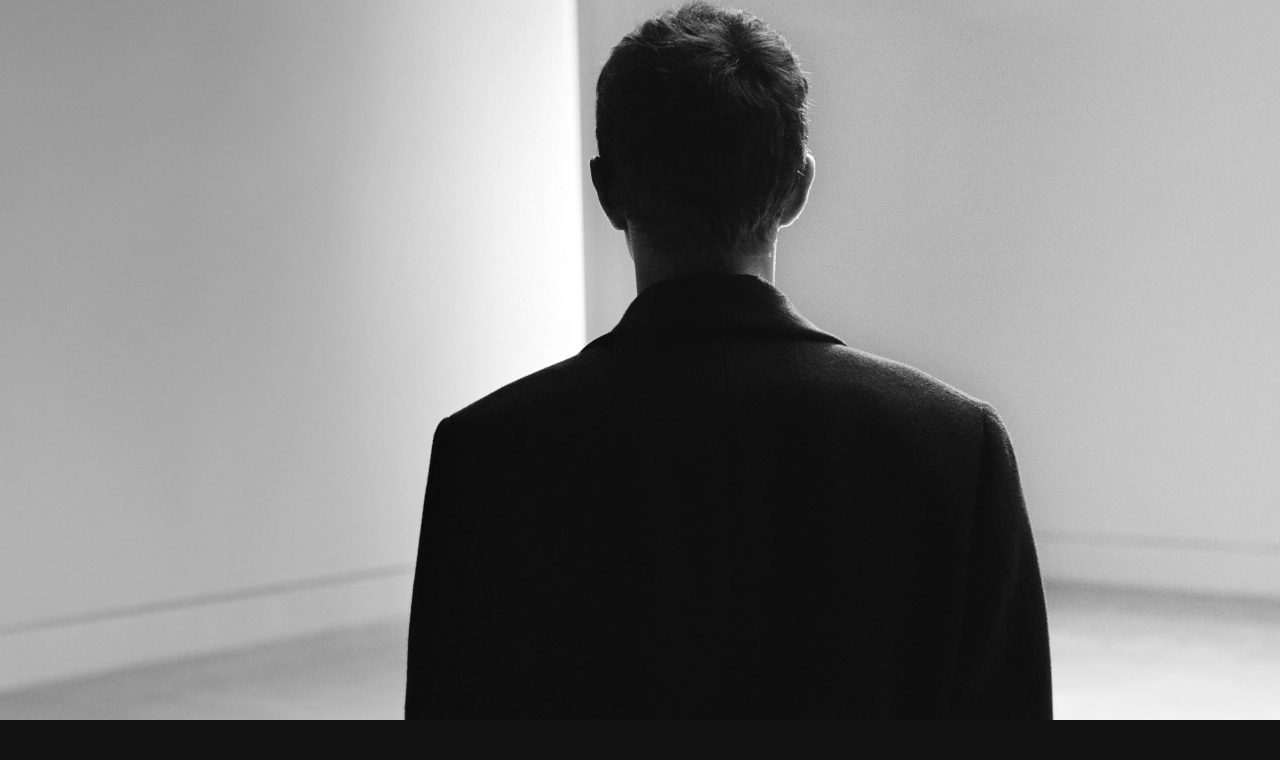

--- FILE ---
content_type: text/html; charset=UTF-8
request_url: https://www.nightshift.fr/clients/hermes-h08/
body_size: 6316
content:
	<!DOCTYPE html>
<html lang="en-US" prefix="og: http://ogp.me/ns#" data-device="desktop">
	<head>
		<meta charset="UTF-8">

		

		<meta name="description" content="Nightshift is a Paris-based company offering a global approach to creative content services.">
		<meta http-equiv="Content-Type" content="text/html; charset=UTF-8">
		<meta http-equiv="X-UA-Compatible" content="IE=edge,chrome=1">

		<link rel="icon" href="https://www.nightshift.fr/wp-content/themes/anonymous/favicon.png">
		
		<meta name="viewport" content="width=device-width, initial-scale=1, maximum-scale=1, user-scalable=no"/>

		<meta name='robots' content='max-image-preview:large' />

<!-- This site is optimized with the Yoast SEO plugin v5.0.2 - https://yoast.com/wordpress/plugins/seo/ -->
<title>Hermes - H08 - Nightshift</title>
<link rel="canonical" href="https://www.nightshift.fr/clients/hermes-h08/" />
<meta property="og:locale" content="en_US" />
<meta property="og:type" content="article" />
<meta property="og:title" content="Hermes - H08 - Nightshift" />
<meta property="og:url" content="https://www.nightshift.fr/clients/hermes-h08/" />
<meta property="og:site_name" content="Nightshift" />
<meta property="og:image" content="https://www.nightshift.fr/wp-content/uploads/2021/04/0026_Hermes_H8_40s_VA-preview-1400x788.jpg">
<meta property="og:video" content="http://vimeo.com/moogaloop.swf?clip_id=537250519&amp;server=vimeo.com&amp;show_title=1&amp;show_byline=1&amp;show_portrait=1&amp;color=00ADEF&amp;fullscreen=1&amp;autoplay=0&amp;loop=0" />
<meta property="og:video:type" content="application/x-shockwave-flash" />
<meta property="article:publisher" content="https://www.facebook.com/nightshiftpost" />
<meta name="twitter:card" content="summary" />
<meta name="twitter:title" content="Hermes - H08 - Nightshift" />
<!-- / Yoast SEO plugin. -->

<link rel="alternate" type="application/rss+xml" title="Nightshift &raquo; Feed" href="https://www.nightshift.fr/feed/" />
<link rel="alternate" type="application/rss+xml" title="Nightshift &raquo; Comments Feed" href="https://www.nightshift.fr/comments/feed/" />
<link rel='stylesheet' id='wp-block-library-css' href='https://www.nightshift.fr/wp-includes/css/dist/block-library/style.min.css' type='text/css' media='all' />
<style id='classic-theme-styles-inline-css' type='text/css'>
/*! This file is auto-generated */
.wp-block-button__link{color:#fff;background-color:#32373c;border-radius:9999px;box-shadow:none;text-decoration:none;padding:calc(.667em + 2px) calc(1.333em + 2px);font-size:1.125em}.wp-block-file__button{background:#32373c;color:#fff;text-decoration:none}
</style>
<style id='global-styles-inline-css' type='text/css'>
body{--wp--preset--color--black: #000000;--wp--preset--color--cyan-bluish-gray: #abb8c3;--wp--preset--color--white: #ffffff;--wp--preset--color--pale-pink: #f78da7;--wp--preset--color--vivid-red: #cf2e2e;--wp--preset--color--luminous-vivid-orange: #ff6900;--wp--preset--color--luminous-vivid-amber: #fcb900;--wp--preset--color--light-green-cyan: #7bdcb5;--wp--preset--color--vivid-green-cyan: #00d084;--wp--preset--color--pale-cyan-blue: #8ed1fc;--wp--preset--color--vivid-cyan-blue: #0693e3;--wp--preset--color--vivid-purple: #9b51e0;--wp--preset--gradient--vivid-cyan-blue-to-vivid-purple: linear-gradient(135deg,rgba(6,147,227,1) 0%,rgb(155,81,224) 100%);--wp--preset--gradient--light-green-cyan-to-vivid-green-cyan: linear-gradient(135deg,rgb(122,220,180) 0%,rgb(0,208,130) 100%);--wp--preset--gradient--luminous-vivid-amber-to-luminous-vivid-orange: linear-gradient(135deg,rgba(252,185,0,1) 0%,rgba(255,105,0,1) 100%);--wp--preset--gradient--luminous-vivid-orange-to-vivid-red: linear-gradient(135deg,rgba(255,105,0,1) 0%,rgb(207,46,46) 100%);--wp--preset--gradient--very-light-gray-to-cyan-bluish-gray: linear-gradient(135deg,rgb(238,238,238) 0%,rgb(169,184,195) 100%);--wp--preset--gradient--cool-to-warm-spectrum: linear-gradient(135deg,rgb(74,234,220) 0%,rgb(151,120,209) 20%,rgb(207,42,186) 40%,rgb(238,44,130) 60%,rgb(251,105,98) 80%,rgb(254,248,76) 100%);--wp--preset--gradient--blush-light-purple: linear-gradient(135deg,rgb(255,206,236) 0%,rgb(152,150,240) 100%);--wp--preset--gradient--blush-bordeaux: linear-gradient(135deg,rgb(254,205,165) 0%,rgb(254,45,45) 50%,rgb(107,0,62) 100%);--wp--preset--gradient--luminous-dusk: linear-gradient(135deg,rgb(255,203,112) 0%,rgb(199,81,192) 50%,rgb(65,88,208) 100%);--wp--preset--gradient--pale-ocean: linear-gradient(135deg,rgb(255,245,203) 0%,rgb(182,227,212) 50%,rgb(51,167,181) 100%);--wp--preset--gradient--electric-grass: linear-gradient(135deg,rgb(202,248,128) 0%,rgb(113,206,126) 100%);--wp--preset--gradient--midnight: linear-gradient(135deg,rgb(2,3,129) 0%,rgb(40,116,252) 100%);--wp--preset--font-size--small: 13px;--wp--preset--font-size--medium: 20px;--wp--preset--font-size--large: 36px;--wp--preset--font-size--x-large: 42px;--wp--preset--spacing--20: 0.44rem;--wp--preset--spacing--30: 0.67rem;--wp--preset--spacing--40: 1rem;--wp--preset--spacing--50: 1.5rem;--wp--preset--spacing--60: 2.25rem;--wp--preset--spacing--70: 3.38rem;--wp--preset--spacing--80: 5.06rem;--wp--preset--shadow--natural: 6px 6px 9px rgba(0, 0, 0, 0.2);--wp--preset--shadow--deep: 12px 12px 50px rgba(0, 0, 0, 0.4);--wp--preset--shadow--sharp: 6px 6px 0px rgba(0, 0, 0, 0.2);--wp--preset--shadow--outlined: 6px 6px 0px -3px rgba(255, 255, 255, 1), 6px 6px rgba(0, 0, 0, 1);--wp--preset--shadow--crisp: 6px 6px 0px rgba(0, 0, 0, 1);}:where(.is-layout-flex){gap: 0.5em;}:where(.is-layout-grid){gap: 0.5em;}body .is-layout-flex{display: flex;}body .is-layout-flex{flex-wrap: wrap;align-items: center;}body .is-layout-flex > *{margin: 0;}body .is-layout-grid{display: grid;}body .is-layout-grid > *{margin: 0;}:where(.wp-block-columns.is-layout-flex){gap: 2em;}:where(.wp-block-columns.is-layout-grid){gap: 2em;}:where(.wp-block-post-template.is-layout-flex){gap: 1.25em;}:where(.wp-block-post-template.is-layout-grid){gap: 1.25em;}.has-black-color{color: var(--wp--preset--color--black) !important;}.has-cyan-bluish-gray-color{color: var(--wp--preset--color--cyan-bluish-gray) !important;}.has-white-color{color: var(--wp--preset--color--white) !important;}.has-pale-pink-color{color: var(--wp--preset--color--pale-pink) !important;}.has-vivid-red-color{color: var(--wp--preset--color--vivid-red) !important;}.has-luminous-vivid-orange-color{color: var(--wp--preset--color--luminous-vivid-orange) !important;}.has-luminous-vivid-amber-color{color: var(--wp--preset--color--luminous-vivid-amber) !important;}.has-light-green-cyan-color{color: var(--wp--preset--color--light-green-cyan) !important;}.has-vivid-green-cyan-color{color: var(--wp--preset--color--vivid-green-cyan) !important;}.has-pale-cyan-blue-color{color: var(--wp--preset--color--pale-cyan-blue) !important;}.has-vivid-cyan-blue-color{color: var(--wp--preset--color--vivid-cyan-blue) !important;}.has-vivid-purple-color{color: var(--wp--preset--color--vivid-purple) !important;}.has-black-background-color{background-color: var(--wp--preset--color--black) !important;}.has-cyan-bluish-gray-background-color{background-color: var(--wp--preset--color--cyan-bluish-gray) !important;}.has-white-background-color{background-color: var(--wp--preset--color--white) !important;}.has-pale-pink-background-color{background-color: var(--wp--preset--color--pale-pink) !important;}.has-vivid-red-background-color{background-color: var(--wp--preset--color--vivid-red) !important;}.has-luminous-vivid-orange-background-color{background-color: var(--wp--preset--color--luminous-vivid-orange) !important;}.has-luminous-vivid-amber-background-color{background-color: var(--wp--preset--color--luminous-vivid-amber) !important;}.has-light-green-cyan-background-color{background-color: var(--wp--preset--color--light-green-cyan) !important;}.has-vivid-green-cyan-background-color{background-color: var(--wp--preset--color--vivid-green-cyan) !important;}.has-pale-cyan-blue-background-color{background-color: var(--wp--preset--color--pale-cyan-blue) !important;}.has-vivid-cyan-blue-background-color{background-color: var(--wp--preset--color--vivid-cyan-blue) !important;}.has-vivid-purple-background-color{background-color: var(--wp--preset--color--vivid-purple) !important;}.has-black-border-color{border-color: var(--wp--preset--color--black) !important;}.has-cyan-bluish-gray-border-color{border-color: var(--wp--preset--color--cyan-bluish-gray) !important;}.has-white-border-color{border-color: var(--wp--preset--color--white) !important;}.has-pale-pink-border-color{border-color: var(--wp--preset--color--pale-pink) !important;}.has-vivid-red-border-color{border-color: var(--wp--preset--color--vivid-red) !important;}.has-luminous-vivid-orange-border-color{border-color: var(--wp--preset--color--luminous-vivid-orange) !important;}.has-luminous-vivid-amber-border-color{border-color: var(--wp--preset--color--luminous-vivid-amber) !important;}.has-light-green-cyan-border-color{border-color: var(--wp--preset--color--light-green-cyan) !important;}.has-vivid-green-cyan-border-color{border-color: var(--wp--preset--color--vivid-green-cyan) !important;}.has-pale-cyan-blue-border-color{border-color: var(--wp--preset--color--pale-cyan-blue) !important;}.has-vivid-cyan-blue-border-color{border-color: var(--wp--preset--color--vivid-cyan-blue) !important;}.has-vivid-purple-border-color{border-color: var(--wp--preset--color--vivid-purple) !important;}.has-vivid-cyan-blue-to-vivid-purple-gradient-background{background: var(--wp--preset--gradient--vivid-cyan-blue-to-vivid-purple) !important;}.has-light-green-cyan-to-vivid-green-cyan-gradient-background{background: var(--wp--preset--gradient--light-green-cyan-to-vivid-green-cyan) !important;}.has-luminous-vivid-amber-to-luminous-vivid-orange-gradient-background{background: var(--wp--preset--gradient--luminous-vivid-amber-to-luminous-vivid-orange) !important;}.has-luminous-vivid-orange-to-vivid-red-gradient-background{background: var(--wp--preset--gradient--luminous-vivid-orange-to-vivid-red) !important;}.has-very-light-gray-to-cyan-bluish-gray-gradient-background{background: var(--wp--preset--gradient--very-light-gray-to-cyan-bluish-gray) !important;}.has-cool-to-warm-spectrum-gradient-background{background: var(--wp--preset--gradient--cool-to-warm-spectrum) !important;}.has-blush-light-purple-gradient-background{background: var(--wp--preset--gradient--blush-light-purple) !important;}.has-blush-bordeaux-gradient-background{background: var(--wp--preset--gradient--blush-bordeaux) !important;}.has-luminous-dusk-gradient-background{background: var(--wp--preset--gradient--luminous-dusk) !important;}.has-pale-ocean-gradient-background{background: var(--wp--preset--gradient--pale-ocean) !important;}.has-electric-grass-gradient-background{background: var(--wp--preset--gradient--electric-grass) !important;}.has-midnight-gradient-background{background: var(--wp--preset--gradient--midnight) !important;}.has-small-font-size{font-size: var(--wp--preset--font-size--small) !important;}.has-medium-font-size{font-size: var(--wp--preset--font-size--medium) !important;}.has-large-font-size{font-size: var(--wp--preset--font-size--large) !important;}.has-x-large-font-size{font-size: var(--wp--preset--font-size--x-large) !important;}
.wp-block-navigation a:where(:not(.wp-element-button)){color: inherit;}
:where(.wp-block-post-template.is-layout-flex){gap: 1.25em;}:where(.wp-block-post-template.is-layout-grid){gap: 1.25em;}
:where(.wp-block-columns.is-layout-flex){gap: 2em;}:where(.wp-block-columns.is-layout-grid){gap: 2em;}
.wp-block-pullquote{font-size: 1.5em;line-height: 1.6;}
</style>
<link rel='stylesheet' id='anon-stylesheet-css' href='https://www.nightshift.fr/wp-content/themes/anonymous/library/css/style.desktop.css?v=2' type='text/css' media='all' />
<link rel="https://api.w.org/" href="https://www.nightshift.fr/wp-json/" /><link rel='shortlink' href='https://www.nightshift.fr/?p=6921' />
<link rel="alternate" type="application/json+oembed" href="https://www.nightshift.fr/wp-json/oembed/1.0/embed?url=https%3A%2F%2Fwww.nightshift.fr%2Fclients%2Fhermes-h08%2F" />
<link rel="alternate" type="text/xml+oembed" href="https://www.nightshift.fr/wp-json/oembed/1.0/embed?url=https%3A%2F%2Fwww.nightshift.fr%2Fclients%2Fhermes-h08%2F&#038;format=xml" />
<script type="text/javascript">
(function(url){
	if(/(?:Chrome\/26\.0\.1410\.63 Safari\/537\.31|WordfenceTestMonBot)/.test(navigator.userAgent)){ return; }
	var addEvent = function(evt, handler) {
		if (window.addEventListener) {
			document.addEventListener(evt, handler, false);
		} else if (window.attachEvent) {
			document.attachEvent('on' + evt, handler);
		}
	};
	var removeEvent = function(evt, handler) {
		if (window.removeEventListener) {
			document.removeEventListener(evt, handler, false);
		} else if (window.detachEvent) {
			document.detachEvent('on' + evt, handler);
		}
	};
	var evts = 'contextmenu dblclick drag dragend dragenter dragleave dragover dragstart drop keydown keypress keyup mousedown mousemove mouseout mouseover mouseup mousewheel scroll'.split(' ');
	var logHuman = function() {
		var wfscr = document.createElement('script');
		wfscr.type = 'text/javascript';
		wfscr.async = true;
		wfscr.src = url + '&r=' + Math.random();
		(document.getElementsByTagName('head')[0]||document.getElementsByTagName('body')[0]).appendChild(wfscr);
		for (var i = 0; i < evts.length; i++) {
			removeEvent(evts[i], logHuman);
		}
	};
	for (var i = 0; i < evts.length; i++) {
		addEvent(evts[i], logHuman);
	}
})('//www.nightshift.fr/?wordfence_logHuman=1&hid=FF2D2411E6296BF8C6CDF2189DEF763D');
</script>

		<script src="https://www.google.com/recaptcha/api.js?render=6Lc5gxcqAAAAAEljUSnTN1E67GrY7jgaYdLpPwxY"></script>
	
			</head>
	<body class="desktop">
		<header class="header">
							<svg xmlns="http://www.w3.org/2000/svg" xmlns:xlink="http://www.w3.org/1999/xlink" viewBox="0 0 102.2 17" style="display: none">
	<defs>
		<g id="logo-header">
			<path d="M10.2 10.6L4 .6H.5v15.9h3.9l-.2-9.6 6.2 9.6h3.5V.6H10m31.1 3.7h2.3V7h-5.1V.6h-3.9v4.1C33.1 2 30 .3 27 .3c-3.8 0-7.1 2.3-8.1 5.8V.6h-4.1v15.9h4.1V11c1 3.5 4.3 5.9 8.1 5.9 3.4 0 6.1-1.8 7.5-4.5v4.1h3.9v-6h5.1v6h4V.6h-6.3l-.1 3.7zm-6.7 3.2H26v3.3h4.7c-.4 1.7-1.8 2.5-3.5 2.5-2.9 0-4.6-2.1-4.6-4.9 0-2.5 1.8-4.5 4.3-4.5 1.5 0 2.8.8 3.5 2.1h4.1l-.1 1.5zm39.8-.9H69v-6h-4v2.9c-.1-.5-.4-.9-.8-1.4C63.2.8 61.5.3 59.9.3c-2 0-4.1 1-5.1 2.7V.6h-6.5v15.9h4V4.3h2.1V5c0 1.3.6 2.5 1.6 3.3 1.1.9 2.5 1.3 3.8 1.9.8.3 1.7.8 1.7 1.7 0 .9-.7 1.5-1.6 1.5-1.2 0-1.6-1.1-1.6-2.1h-4.1v.5c0 3.4 2.6 5 5.8 5 2.4 0 4.4-.9 5.2-2.8v2.5h4v-6.4h5.2v6.4h4V.6h-4l-.2 6zM65 10.1c-.9-1.9-3.2-2.7-5.3-3.6-.7-.3-1.4-.7-1.4-1.5s.8-1.2 1.4-1.2c1 0 1.3.6 1.5 1.5H65v4.8zM79.1.6h4v15.9h-4zm4.9 0v15.9h3.9v-6h4.6V6.9h-4.6V4.2h6.6v12.3h4V4.2h3.2V.6"/>
		</g>
	</defs>
 </svg>


<nav class="nav" role="navigation">
	<div class="container">
		<div class="nav__white">
			<a class="nav__logo" href="https://www.nightshift.fr" rel="nofollow">
				<svg xmlns="http://www.w3.org/2000/svg" xmlns:xlink="http://www.w3.org/1999/xlink" fill="white">
					<use xlink:href="#logo-header" />
				</svg>
			</a>

			<ul class="nav__top">
							<li id="menu-item-73" class="nav__top__item nav__top__item--post_type_archive nav__top__item--talent nav__top__item--savoir-faire">
					<a href="https://www.nightshift.fr/savoir-faire/">Savoir-faire</a>
				</li>
							<li id="menu-item-63" class="nav__top__item nav__top__item--post_type_archive nav__top__item--work nav__top__item--clients">
					<a href="https://www.nightshift.fr/clients/">Clients</a>
				</li>
							<li id="menu-item-18" class="nav__top__item nav__top__item--post_type nav__top__item--page nav__top__item--about">
					<a href="https://www.nightshift.fr/about/">About</a>
				</li>
							<li id="menu-item-10586" class="nav__top__item nav__top__item--post_type nav__top__item--page nav__top__item--join-us">
					<a href="https://www.nightshift.fr/join-us/">Join us</a>
				</li>
						</ul>
		</div>

		<div class="nav__black hidden">
			<a class="nav__logo" href="https://www.nightshift.fr" rel="nofollow">
				<svg xmlns="http://www.w3.org/2000/svg" xmlns:xlink="http://www.w3.org/1999/xlink" fill="#555555">
					<use xlink:href="#logo-header" />
				</svg>
			</a>

			<ul class="nav__top">
							<li id="menu-item-73" class="nav__top__item nav__top__item--post_type_archive nav__top__item--talent nav__top__item--savoir-faire">
					<a href="https://www.nightshift.fr/savoir-faire/"><span>Savoir-faire</span></a>
				</li>
							<li id="menu-item-63" class="nav__top__item nav__top__item--post_type_archive nav__top__item--work nav__top__item--clients">
					<a href="https://www.nightshift.fr/clients/"><span>Clients</span></a>
				</li>
							<li id="menu-item-18" class="nav__top__item nav__top__item--post_type nav__top__item--page nav__top__item--about">
					<a href="https://www.nightshift.fr/about/"><span>About</span></a>
				</li>
							<li id="menu-item-10586" class="nav__top__item nav__top__item--post_type nav__top__item--page nav__top__item--join-us">
					<a href="https://www.nightshift.fr/join-us/"><span>Join us</span></a>
				</li>
						</ul>
		</div>
		
				<div class="nav__icon">
			<span class="nav__icon--center">
				<i></i>
				<i></i>
				<i></i>
			</span>
		</div>

		<div class="nav__background__mobile"></div>

		<ul class="nav__top--mobile">
								<li id="menu-item-73" data-slug="talent" class="nav__top__item nav__top__item--post_type_archive nav__top__item--talent nav__top__item--sub">
				<span>Savoir-faire</span>

				<ul class="nav__top__terms nav__top__terms--talent">
														<li class="nav__top__item editing">
						<a href="https://www.nightshift.fr/savoir-faire/category/editing/"><span>Editing</span></a>
					</li>
														<li class="nav__top__item color">
						<a href="https://www.nightshift.fr/savoir-faire/category/color/"><span>Color</span></a>
					</li>
														<li class="nav__top__item finishing-vfx">
						<a href="https://www.nightshift.fr/savoir-faire/category/finishing-vfx/"><span>Finishing &amp; Vfx</span></a>
					</li>
														<li class="nav__top__item print">
						<a href="https://www.nightshift.fr/savoir-faire/category/print/"><span>Print</span></a>
					</li>
														<li class="nav__top__item product-content">
						<a href="https://www.nightshift.fr/savoir-faire/category/product-content/"><span>Product Content</span></a>
					</li>
								</ul>	
			</li>
											<li id="menu-item-63" data-slug="work" class="nav__top__item nav__top__item--post_type_archive nav__top__item--work nav__top__item--sub">
				<span>Clients</span>

				<ul class="nav__top__terms nav__top__terms--work">
														<li class="nav__top__item luxury">
						<a href="https://www.nightshift.fr/clients/category/luxury/"><span>Luxury</span></a>
					</li>
														<li class="nav__top__item fashio">
						<a href="https://www.nightshift.fr/clients/category/fashio/"><span>Fashion</span></a>
					</li>
														<li class="nav__top__item beauty">
						<a href="https://www.nightshift.fr/clients/category/beauty/"><span>Beauty</span></a>
					</li>
														<li class="nav__top__item fragrance">
						<a href="https://www.nightshift.fr/clients/category/fragrance/"><span>Fragrance</span></a>
					</li>
														<li class="nav__top__item other">
						<a href="https://www.nightshift.fr/clients/category/other/"><span>Extra</span></a>
					</li>
								</ul>	
			</li>
											<li id="menu-item-18" class="nav__top__item nav__top__item--post_type nav__top__item--page nav__top__item--about">
				<a href="https://www.nightshift.fr/about/"><span>About</span></a>
			</li>
											<li id="menu-item-10586" class="nav__top__item nav__top__item--post_type nav__top__item--page nav__top__item--join-us">
				<a href="https://www.nightshift.fr/join-us/"><span>Join us</span></a>
			</li>
							</ul>
	</div>
</nav>					</header>

		
		<section id="container" role="main">
			<div id="single-work" class="single-work">
					
		<div class="content-wrapper">
		<article class="post-type-work" id="post-6921">
									<div class="main-video-wrapper bblack">
							<div class="nav-bg nav-bg--prev" data-bg="https://www.nightshift.fr/wp-content/uploads/2016/06/nightshift-mennen-breakdance-1-1600x0-c-default.jpg"></div>
				<div class="nav-bg nav-bg--next" data-bg="https://www.nightshift.fr/wp-content/uploads/2021/04/0026_Hermes_H8_40s_VA-preview-1600x0-c-default.jpg"></div>
				<a class="btn btn--slideshow btn--slideshow--prev c-v" href="https://www.nightshift.fr/clients/mennen-breakdance/"><span class="c-v__child">prev</span></a>
				<a class="btn btn--slideshow btn--slideshow--next c-v" href="https://www.nightshift.fr/clients/hermes-h08/ "><span class="c-v__child">next</span></a>
			
				<div class="single-work__main-video video-wrapper fullscreen vimeo">
					<div class="video">
												<div class="video__controller container">
							<div class="video__btns">
								<div class="video__btns__left">
									<span class="video__timer">00:00</span>
									<span class="btn btn--play-pause"><i></i></span>
								</div>

								<div class="video__btns__right">
									<span class="btn btn--fullscreen"><i class="icon icon--fullscreen"></i></span>
																</div>
							</div>
							<div class="video__timeline">
								<span class="video__buffer"></span>
								<span class="video__progress"></span>
							</div>
						</div>
						
						<div class="video__overlay">
							<div class="icon icon--play-big mobile-play"></div>
							<img src="https://www.nightshift.fr/wp-content/uploads/2021/04/0026_Hermes_H8_40s_VA-preview-1600x0-c-default.jpg" class="video__overlay__poster full" />
						</div>

												<span class="video__dummy-overlay"></span>
						
												<div class="video__media">
							<span data-id="537250519" id="player-537250519"></span>
						</div>
											</div>
				</div>
			</div>
			
						<div class="container project-container bwhite">
									<h1><span class="display: inline-block"> Hermès</span><strong>H08</strong></h1>
					

				<p class="project-content">
					

									</p>
			</div>

									<div class="single-work__credits">
				<div class="container">
					<ul>
																		<li>
							<span class="role">Director</span> Jonas Vahl
						</li>
						
												
																		<li>
							<span class="role">Production</span> Phantasm
						</li>
											</ul>

									<ul>
																				<li>
								<span class="role">VFX Supervisor</span>
																Yves Delforges
															</li>
																											<li>
								<span class="role">Finishing</span>
																Maël Gaumont
															</li>
																											<li>
								<span class="role">CGI</span>
																Kaiserlicht
															</li>
																															</ul>

										<ul>
																																																											<li>
								<span class="role">Colorist</span>
																E.Serantoni, A. Paux
															</li>
																		</ul>
													</div>
			</div>
			
				
				
				
				
						</article>

		
		
		
	</div>


			<footer class="footer bblack">
		<div class="newsletter">
		<form class="container newsletter__form" action="register_mail" method="post">
			<legend>Join our monthly Newsletter</legend>
			
			<label for="newsletter" class="newsletter__input">
				<input type="mail" id="newsletter" placeholder="Your e-mail" name="mail" />
				<button class="newsletter__button" type="submit">
					<span class="arrow">&#8594;</span>
				</button>
			</label>
			
			<span class="newsletter__message" data-blank-email="Blank email address" data-alreay-exists="Mail already exists" data-format="Email address is incorrect" data-confirm="Please check your mailbox to confirm your subscription">This is an error</span>
		</form>
	</div>
	
	<div class="container">
		<div class="ctn list">
			<div class="col">
				<span>Follow us</span>
				<ul>
									<li><a href="https://www.linkedin.com/company/nightshiftpost" target="_blank">LinkedIn</a></li>
									<li><a href="https://www.facebook.com/nightshiftpost" target="_blank">Facebook</a></li>
								</ul>
			</div>
			<div class="col">
				<span>Savoir-faire</span>
				<ul>
									<li><a href="https://www.nightshift.fr/savoir-faire/category/editing/">Editing</a></li>
									<li><a href="https://www.nightshift.fr/savoir-faire/category/color/">Color</a></li>
									<li><a href="https://www.nightshift.fr/savoir-faire/category/finishing-vfx/">Finishing &amp; Vfx</a></li>
									<li><a href="https://www.nightshift.fr/savoir-faire/category/print/">Print</a></li>
									<li><a href="https://www.nightshift.fr/savoir-faire/category/product-content/">Product Content</a></li>
								</ul>
			</div>
			<div class="col">
				<span>Clients</span>
				<ul>
									<li><a href="https://www.nightshift.fr/clients/category/luxury/">Luxury</a></li>
									<li><a href="https://www.nightshift.fr/clients/category/fashio/">Fashion</a></li>
									<li><a href="https://www.nightshift.fr/clients/category/beauty/">Beauty</a></li>
									<li><a href="https://www.nightshift.fr/clients/category/fragrance/">Fragrance</a></li>
									<li><a href="https://www.nightshift.fr/clients/category/other/">Extra</a></li>
								</ul>
			</div>
			<div class="col">
				<span>Partners</span>
				<ul>
									<li><a href="http://benzenemusic.com" target="_blank">Benzene</a></li>
									<li><a href="http://www.brunchstudio.tv" target="_blank">Brunch</a></li>
									<li><a href="https://goodguys.do" target="_blank">GoodGuys</a></li>
								</ul>
			</div>
		</div>
	</div>
	<div class="copyright">
		<div class="container">
			<span>© Nightshift — All Rights Reserved </span>
		</div>
	</div>
</footer>


<script>
	(function(i,s,o,g,r,a,m){i['GoogleAnalyticsObject']=r;i[r]=i[r]||function(){
	(i[r].q=i[r].q||[]).push(arguments)},i[r].l=1*new Date();a=s.createElement(o),
	m=s.getElementsByTagName(o)[0];a.async=1;a.src=g;m.parentNode.insertBefore(a,m)
	})(window,document,'script','//www.google-analytics.com/analytics.js','ga');

	ga('create', 'UA-36458513-2', 'auto');
	ga('send', 'pageview');
</script>
	
			</div>
		</section>

					<script type="text/javascript" src="https://www.nightshift.fr/wp-content/themes/anonymous/library/js/scripts.desktop.js?v=2" id="anon-js-js"></script>

			</body>
</html>

--- FILE ---
content_type: text/html; charset=utf-8
request_url: https://www.google.com/recaptcha/api2/anchor?ar=1&k=6Lc5gxcqAAAAAEljUSnTN1E67GrY7jgaYdLpPwxY&co=aHR0cHM6Ly93d3cubmlnaHRzaGlmdC5mcjo0NDM.&hl=en&v=7gg7H51Q-naNfhmCP3_R47ho&size=invisible&anchor-ms=20000&execute-ms=15000&cb=k2jpik8lcuzv
body_size: 48255
content:
<!DOCTYPE HTML><html dir="ltr" lang="en"><head><meta http-equiv="Content-Type" content="text/html; charset=UTF-8">
<meta http-equiv="X-UA-Compatible" content="IE=edge">
<title>reCAPTCHA</title>
<style type="text/css">
/* cyrillic-ext */
@font-face {
  font-family: 'Roboto';
  font-style: normal;
  font-weight: 400;
  font-stretch: 100%;
  src: url(//fonts.gstatic.com/s/roboto/v48/KFO7CnqEu92Fr1ME7kSn66aGLdTylUAMa3GUBHMdazTgWw.woff2) format('woff2');
  unicode-range: U+0460-052F, U+1C80-1C8A, U+20B4, U+2DE0-2DFF, U+A640-A69F, U+FE2E-FE2F;
}
/* cyrillic */
@font-face {
  font-family: 'Roboto';
  font-style: normal;
  font-weight: 400;
  font-stretch: 100%;
  src: url(//fonts.gstatic.com/s/roboto/v48/KFO7CnqEu92Fr1ME7kSn66aGLdTylUAMa3iUBHMdazTgWw.woff2) format('woff2');
  unicode-range: U+0301, U+0400-045F, U+0490-0491, U+04B0-04B1, U+2116;
}
/* greek-ext */
@font-face {
  font-family: 'Roboto';
  font-style: normal;
  font-weight: 400;
  font-stretch: 100%;
  src: url(//fonts.gstatic.com/s/roboto/v48/KFO7CnqEu92Fr1ME7kSn66aGLdTylUAMa3CUBHMdazTgWw.woff2) format('woff2');
  unicode-range: U+1F00-1FFF;
}
/* greek */
@font-face {
  font-family: 'Roboto';
  font-style: normal;
  font-weight: 400;
  font-stretch: 100%;
  src: url(//fonts.gstatic.com/s/roboto/v48/KFO7CnqEu92Fr1ME7kSn66aGLdTylUAMa3-UBHMdazTgWw.woff2) format('woff2');
  unicode-range: U+0370-0377, U+037A-037F, U+0384-038A, U+038C, U+038E-03A1, U+03A3-03FF;
}
/* math */
@font-face {
  font-family: 'Roboto';
  font-style: normal;
  font-weight: 400;
  font-stretch: 100%;
  src: url(//fonts.gstatic.com/s/roboto/v48/KFO7CnqEu92Fr1ME7kSn66aGLdTylUAMawCUBHMdazTgWw.woff2) format('woff2');
  unicode-range: U+0302-0303, U+0305, U+0307-0308, U+0310, U+0312, U+0315, U+031A, U+0326-0327, U+032C, U+032F-0330, U+0332-0333, U+0338, U+033A, U+0346, U+034D, U+0391-03A1, U+03A3-03A9, U+03B1-03C9, U+03D1, U+03D5-03D6, U+03F0-03F1, U+03F4-03F5, U+2016-2017, U+2034-2038, U+203C, U+2040, U+2043, U+2047, U+2050, U+2057, U+205F, U+2070-2071, U+2074-208E, U+2090-209C, U+20D0-20DC, U+20E1, U+20E5-20EF, U+2100-2112, U+2114-2115, U+2117-2121, U+2123-214F, U+2190, U+2192, U+2194-21AE, U+21B0-21E5, U+21F1-21F2, U+21F4-2211, U+2213-2214, U+2216-22FF, U+2308-230B, U+2310, U+2319, U+231C-2321, U+2336-237A, U+237C, U+2395, U+239B-23B7, U+23D0, U+23DC-23E1, U+2474-2475, U+25AF, U+25B3, U+25B7, U+25BD, U+25C1, U+25CA, U+25CC, U+25FB, U+266D-266F, U+27C0-27FF, U+2900-2AFF, U+2B0E-2B11, U+2B30-2B4C, U+2BFE, U+3030, U+FF5B, U+FF5D, U+1D400-1D7FF, U+1EE00-1EEFF;
}
/* symbols */
@font-face {
  font-family: 'Roboto';
  font-style: normal;
  font-weight: 400;
  font-stretch: 100%;
  src: url(//fonts.gstatic.com/s/roboto/v48/KFO7CnqEu92Fr1ME7kSn66aGLdTylUAMaxKUBHMdazTgWw.woff2) format('woff2');
  unicode-range: U+0001-000C, U+000E-001F, U+007F-009F, U+20DD-20E0, U+20E2-20E4, U+2150-218F, U+2190, U+2192, U+2194-2199, U+21AF, U+21E6-21F0, U+21F3, U+2218-2219, U+2299, U+22C4-22C6, U+2300-243F, U+2440-244A, U+2460-24FF, U+25A0-27BF, U+2800-28FF, U+2921-2922, U+2981, U+29BF, U+29EB, U+2B00-2BFF, U+4DC0-4DFF, U+FFF9-FFFB, U+10140-1018E, U+10190-1019C, U+101A0, U+101D0-101FD, U+102E0-102FB, U+10E60-10E7E, U+1D2C0-1D2D3, U+1D2E0-1D37F, U+1F000-1F0FF, U+1F100-1F1AD, U+1F1E6-1F1FF, U+1F30D-1F30F, U+1F315, U+1F31C, U+1F31E, U+1F320-1F32C, U+1F336, U+1F378, U+1F37D, U+1F382, U+1F393-1F39F, U+1F3A7-1F3A8, U+1F3AC-1F3AF, U+1F3C2, U+1F3C4-1F3C6, U+1F3CA-1F3CE, U+1F3D4-1F3E0, U+1F3ED, U+1F3F1-1F3F3, U+1F3F5-1F3F7, U+1F408, U+1F415, U+1F41F, U+1F426, U+1F43F, U+1F441-1F442, U+1F444, U+1F446-1F449, U+1F44C-1F44E, U+1F453, U+1F46A, U+1F47D, U+1F4A3, U+1F4B0, U+1F4B3, U+1F4B9, U+1F4BB, U+1F4BF, U+1F4C8-1F4CB, U+1F4D6, U+1F4DA, U+1F4DF, U+1F4E3-1F4E6, U+1F4EA-1F4ED, U+1F4F7, U+1F4F9-1F4FB, U+1F4FD-1F4FE, U+1F503, U+1F507-1F50B, U+1F50D, U+1F512-1F513, U+1F53E-1F54A, U+1F54F-1F5FA, U+1F610, U+1F650-1F67F, U+1F687, U+1F68D, U+1F691, U+1F694, U+1F698, U+1F6AD, U+1F6B2, U+1F6B9-1F6BA, U+1F6BC, U+1F6C6-1F6CF, U+1F6D3-1F6D7, U+1F6E0-1F6EA, U+1F6F0-1F6F3, U+1F6F7-1F6FC, U+1F700-1F7FF, U+1F800-1F80B, U+1F810-1F847, U+1F850-1F859, U+1F860-1F887, U+1F890-1F8AD, U+1F8B0-1F8BB, U+1F8C0-1F8C1, U+1F900-1F90B, U+1F93B, U+1F946, U+1F984, U+1F996, U+1F9E9, U+1FA00-1FA6F, U+1FA70-1FA7C, U+1FA80-1FA89, U+1FA8F-1FAC6, U+1FACE-1FADC, U+1FADF-1FAE9, U+1FAF0-1FAF8, U+1FB00-1FBFF;
}
/* vietnamese */
@font-face {
  font-family: 'Roboto';
  font-style: normal;
  font-weight: 400;
  font-stretch: 100%;
  src: url(//fonts.gstatic.com/s/roboto/v48/KFO7CnqEu92Fr1ME7kSn66aGLdTylUAMa3OUBHMdazTgWw.woff2) format('woff2');
  unicode-range: U+0102-0103, U+0110-0111, U+0128-0129, U+0168-0169, U+01A0-01A1, U+01AF-01B0, U+0300-0301, U+0303-0304, U+0308-0309, U+0323, U+0329, U+1EA0-1EF9, U+20AB;
}
/* latin-ext */
@font-face {
  font-family: 'Roboto';
  font-style: normal;
  font-weight: 400;
  font-stretch: 100%;
  src: url(//fonts.gstatic.com/s/roboto/v48/KFO7CnqEu92Fr1ME7kSn66aGLdTylUAMa3KUBHMdazTgWw.woff2) format('woff2');
  unicode-range: U+0100-02BA, U+02BD-02C5, U+02C7-02CC, U+02CE-02D7, U+02DD-02FF, U+0304, U+0308, U+0329, U+1D00-1DBF, U+1E00-1E9F, U+1EF2-1EFF, U+2020, U+20A0-20AB, U+20AD-20C0, U+2113, U+2C60-2C7F, U+A720-A7FF;
}
/* latin */
@font-face {
  font-family: 'Roboto';
  font-style: normal;
  font-weight: 400;
  font-stretch: 100%;
  src: url(//fonts.gstatic.com/s/roboto/v48/KFO7CnqEu92Fr1ME7kSn66aGLdTylUAMa3yUBHMdazQ.woff2) format('woff2');
  unicode-range: U+0000-00FF, U+0131, U+0152-0153, U+02BB-02BC, U+02C6, U+02DA, U+02DC, U+0304, U+0308, U+0329, U+2000-206F, U+20AC, U+2122, U+2191, U+2193, U+2212, U+2215, U+FEFF, U+FFFD;
}
/* cyrillic-ext */
@font-face {
  font-family: 'Roboto';
  font-style: normal;
  font-weight: 500;
  font-stretch: 100%;
  src: url(//fonts.gstatic.com/s/roboto/v48/KFO7CnqEu92Fr1ME7kSn66aGLdTylUAMa3GUBHMdazTgWw.woff2) format('woff2');
  unicode-range: U+0460-052F, U+1C80-1C8A, U+20B4, U+2DE0-2DFF, U+A640-A69F, U+FE2E-FE2F;
}
/* cyrillic */
@font-face {
  font-family: 'Roboto';
  font-style: normal;
  font-weight: 500;
  font-stretch: 100%;
  src: url(//fonts.gstatic.com/s/roboto/v48/KFO7CnqEu92Fr1ME7kSn66aGLdTylUAMa3iUBHMdazTgWw.woff2) format('woff2');
  unicode-range: U+0301, U+0400-045F, U+0490-0491, U+04B0-04B1, U+2116;
}
/* greek-ext */
@font-face {
  font-family: 'Roboto';
  font-style: normal;
  font-weight: 500;
  font-stretch: 100%;
  src: url(//fonts.gstatic.com/s/roboto/v48/KFO7CnqEu92Fr1ME7kSn66aGLdTylUAMa3CUBHMdazTgWw.woff2) format('woff2');
  unicode-range: U+1F00-1FFF;
}
/* greek */
@font-face {
  font-family: 'Roboto';
  font-style: normal;
  font-weight: 500;
  font-stretch: 100%;
  src: url(//fonts.gstatic.com/s/roboto/v48/KFO7CnqEu92Fr1ME7kSn66aGLdTylUAMa3-UBHMdazTgWw.woff2) format('woff2');
  unicode-range: U+0370-0377, U+037A-037F, U+0384-038A, U+038C, U+038E-03A1, U+03A3-03FF;
}
/* math */
@font-face {
  font-family: 'Roboto';
  font-style: normal;
  font-weight: 500;
  font-stretch: 100%;
  src: url(//fonts.gstatic.com/s/roboto/v48/KFO7CnqEu92Fr1ME7kSn66aGLdTylUAMawCUBHMdazTgWw.woff2) format('woff2');
  unicode-range: U+0302-0303, U+0305, U+0307-0308, U+0310, U+0312, U+0315, U+031A, U+0326-0327, U+032C, U+032F-0330, U+0332-0333, U+0338, U+033A, U+0346, U+034D, U+0391-03A1, U+03A3-03A9, U+03B1-03C9, U+03D1, U+03D5-03D6, U+03F0-03F1, U+03F4-03F5, U+2016-2017, U+2034-2038, U+203C, U+2040, U+2043, U+2047, U+2050, U+2057, U+205F, U+2070-2071, U+2074-208E, U+2090-209C, U+20D0-20DC, U+20E1, U+20E5-20EF, U+2100-2112, U+2114-2115, U+2117-2121, U+2123-214F, U+2190, U+2192, U+2194-21AE, U+21B0-21E5, U+21F1-21F2, U+21F4-2211, U+2213-2214, U+2216-22FF, U+2308-230B, U+2310, U+2319, U+231C-2321, U+2336-237A, U+237C, U+2395, U+239B-23B7, U+23D0, U+23DC-23E1, U+2474-2475, U+25AF, U+25B3, U+25B7, U+25BD, U+25C1, U+25CA, U+25CC, U+25FB, U+266D-266F, U+27C0-27FF, U+2900-2AFF, U+2B0E-2B11, U+2B30-2B4C, U+2BFE, U+3030, U+FF5B, U+FF5D, U+1D400-1D7FF, U+1EE00-1EEFF;
}
/* symbols */
@font-face {
  font-family: 'Roboto';
  font-style: normal;
  font-weight: 500;
  font-stretch: 100%;
  src: url(//fonts.gstatic.com/s/roboto/v48/KFO7CnqEu92Fr1ME7kSn66aGLdTylUAMaxKUBHMdazTgWw.woff2) format('woff2');
  unicode-range: U+0001-000C, U+000E-001F, U+007F-009F, U+20DD-20E0, U+20E2-20E4, U+2150-218F, U+2190, U+2192, U+2194-2199, U+21AF, U+21E6-21F0, U+21F3, U+2218-2219, U+2299, U+22C4-22C6, U+2300-243F, U+2440-244A, U+2460-24FF, U+25A0-27BF, U+2800-28FF, U+2921-2922, U+2981, U+29BF, U+29EB, U+2B00-2BFF, U+4DC0-4DFF, U+FFF9-FFFB, U+10140-1018E, U+10190-1019C, U+101A0, U+101D0-101FD, U+102E0-102FB, U+10E60-10E7E, U+1D2C0-1D2D3, U+1D2E0-1D37F, U+1F000-1F0FF, U+1F100-1F1AD, U+1F1E6-1F1FF, U+1F30D-1F30F, U+1F315, U+1F31C, U+1F31E, U+1F320-1F32C, U+1F336, U+1F378, U+1F37D, U+1F382, U+1F393-1F39F, U+1F3A7-1F3A8, U+1F3AC-1F3AF, U+1F3C2, U+1F3C4-1F3C6, U+1F3CA-1F3CE, U+1F3D4-1F3E0, U+1F3ED, U+1F3F1-1F3F3, U+1F3F5-1F3F7, U+1F408, U+1F415, U+1F41F, U+1F426, U+1F43F, U+1F441-1F442, U+1F444, U+1F446-1F449, U+1F44C-1F44E, U+1F453, U+1F46A, U+1F47D, U+1F4A3, U+1F4B0, U+1F4B3, U+1F4B9, U+1F4BB, U+1F4BF, U+1F4C8-1F4CB, U+1F4D6, U+1F4DA, U+1F4DF, U+1F4E3-1F4E6, U+1F4EA-1F4ED, U+1F4F7, U+1F4F9-1F4FB, U+1F4FD-1F4FE, U+1F503, U+1F507-1F50B, U+1F50D, U+1F512-1F513, U+1F53E-1F54A, U+1F54F-1F5FA, U+1F610, U+1F650-1F67F, U+1F687, U+1F68D, U+1F691, U+1F694, U+1F698, U+1F6AD, U+1F6B2, U+1F6B9-1F6BA, U+1F6BC, U+1F6C6-1F6CF, U+1F6D3-1F6D7, U+1F6E0-1F6EA, U+1F6F0-1F6F3, U+1F6F7-1F6FC, U+1F700-1F7FF, U+1F800-1F80B, U+1F810-1F847, U+1F850-1F859, U+1F860-1F887, U+1F890-1F8AD, U+1F8B0-1F8BB, U+1F8C0-1F8C1, U+1F900-1F90B, U+1F93B, U+1F946, U+1F984, U+1F996, U+1F9E9, U+1FA00-1FA6F, U+1FA70-1FA7C, U+1FA80-1FA89, U+1FA8F-1FAC6, U+1FACE-1FADC, U+1FADF-1FAE9, U+1FAF0-1FAF8, U+1FB00-1FBFF;
}
/* vietnamese */
@font-face {
  font-family: 'Roboto';
  font-style: normal;
  font-weight: 500;
  font-stretch: 100%;
  src: url(//fonts.gstatic.com/s/roboto/v48/KFO7CnqEu92Fr1ME7kSn66aGLdTylUAMa3OUBHMdazTgWw.woff2) format('woff2');
  unicode-range: U+0102-0103, U+0110-0111, U+0128-0129, U+0168-0169, U+01A0-01A1, U+01AF-01B0, U+0300-0301, U+0303-0304, U+0308-0309, U+0323, U+0329, U+1EA0-1EF9, U+20AB;
}
/* latin-ext */
@font-face {
  font-family: 'Roboto';
  font-style: normal;
  font-weight: 500;
  font-stretch: 100%;
  src: url(//fonts.gstatic.com/s/roboto/v48/KFO7CnqEu92Fr1ME7kSn66aGLdTylUAMa3KUBHMdazTgWw.woff2) format('woff2');
  unicode-range: U+0100-02BA, U+02BD-02C5, U+02C7-02CC, U+02CE-02D7, U+02DD-02FF, U+0304, U+0308, U+0329, U+1D00-1DBF, U+1E00-1E9F, U+1EF2-1EFF, U+2020, U+20A0-20AB, U+20AD-20C0, U+2113, U+2C60-2C7F, U+A720-A7FF;
}
/* latin */
@font-face {
  font-family: 'Roboto';
  font-style: normal;
  font-weight: 500;
  font-stretch: 100%;
  src: url(//fonts.gstatic.com/s/roboto/v48/KFO7CnqEu92Fr1ME7kSn66aGLdTylUAMa3yUBHMdazQ.woff2) format('woff2');
  unicode-range: U+0000-00FF, U+0131, U+0152-0153, U+02BB-02BC, U+02C6, U+02DA, U+02DC, U+0304, U+0308, U+0329, U+2000-206F, U+20AC, U+2122, U+2191, U+2193, U+2212, U+2215, U+FEFF, U+FFFD;
}
/* cyrillic-ext */
@font-face {
  font-family: 'Roboto';
  font-style: normal;
  font-weight: 900;
  font-stretch: 100%;
  src: url(//fonts.gstatic.com/s/roboto/v48/KFO7CnqEu92Fr1ME7kSn66aGLdTylUAMa3GUBHMdazTgWw.woff2) format('woff2');
  unicode-range: U+0460-052F, U+1C80-1C8A, U+20B4, U+2DE0-2DFF, U+A640-A69F, U+FE2E-FE2F;
}
/* cyrillic */
@font-face {
  font-family: 'Roboto';
  font-style: normal;
  font-weight: 900;
  font-stretch: 100%;
  src: url(//fonts.gstatic.com/s/roboto/v48/KFO7CnqEu92Fr1ME7kSn66aGLdTylUAMa3iUBHMdazTgWw.woff2) format('woff2');
  unicode-range: U+0301, U+0400-045F, U+0490-0491, U+04B0-04B1, U+2116;
}
/* greek-ext */
@font-face {
  font-family: 'Roboto';
  font-style: normal;
  font-weight: 900;
  font-stretch: 100%;
  src: url(//fonts.gstatic.com/s/roboto/v48/KFO7CnqEu92Fr1ME7kSn66aGLdTylUAMa3CUBHMdazTgWw.woff2) format('woff2');
  unicode-range: U+1F00-1FFF;
}
/* greek */
@font-face {
  font-family: 'Roboto';
  font-style: normal;
  font-weight: 900;
  font-stretch: 100%;
  src: url(//fonts.gstatic.com/s/roboto/v48/KFO7CnqEu92Fr1ME7kSn66aGLdTylUAMa3-UBHMdazTgWw.woff2) format('woff2');
  unicode-range: U+0370-0377, U+037A-037F, U+0384-038A, U+038C, U+038E-03A1, U+03A3-03FF;
}
/* math */
@font-face {
  font-family: 'Roboto';
  font-style: normal;
  font-weight: 900;
  font-stretch: 100%;
  src: url(//fonts.gstatic.com/s/roboto/v48/KFO7CnqEu92Fr1ME7kSn66aGLdTylUAMawCUBHMdazTgWw.woff2) format('woff2');
  unicode-range: U+0302-0303, U+0305, U+0307-0308, U+0310, U+0312, U+0315, U+031A, U+0326-0327, U+032C, U+032F-0330, U+0332-0333, U+0338, U+033A, U+0346, U+034D, U+0391-03A1, U+03A3-03A9, U+03B1-03C9, U+03D1, U+03D5-03D6, U+03F0-03F1, U+03F4-03F5, U+2016-2017, U+2034-2038, U+203C, U+2040, U+2043, U+2047, U+2050, U+2057, U+205F, U+2070-2071, U+2074-208E, U+2090-209C, U+20D0-20DC, U+20E1, U+20E5-20EF, U+2100-2112, U+2114-2115, U+2117-2121, U+2123-214F, U+2190, U+2192, U+2194-21AE, U+21B0-21E5, U+21F1-21F2, U+21F4-2211, U+2213-2214, U+2216-22FF, U+2308-230B, U+2310, U+2319, U+231C-2321, U+2336-237A, U+237C, U+2395, U+239B-23B7, U+23D0, U+23DC-23E1, U+2474-2475, U+25AF, U+25B3, U+25B7, U+25BD, U+25C1, U+25CA, U+25CC, U+25FB, U+266D-266F, U+27C0-27FF, U+2900-2AFF, U+2B0E-2B11, U+2B30-2B4C, U+2BFE, U+3030, U+FF5B, U+FF5D, U+1D400-1D7FF, U+1EE00-1EEFF;
}
/* symbols */
@font-face {
  font-family: 'Roboto';
  font-style: normal;
  font-weight: 900;
  font-stretch: 100%;
  src: url(//fonts.gstatic.com/s/roboto/v48/KFO7CnqEu92Fr1ME7kSn66aGLdTylUAMaxKUBHMdazTgWw.woff2) format('woff2');
  unicode-range: U+0001-000C, U+000E-001F, U+007F-009F, U+20DD-20E0, U+20E2-20E4, U+2150-218F, U+2190, U+2192, U+2194-2199, U+21AF, U+21E6-21F0, U+21F3, U+2218-2219, U+2299, U+22C4-22C6, U+2300-243F, U+2440-244A, U+2460-24FF, U+25A0-27BF, U+2800-28FF, U+2921-2922, U+2981, U+29BF, U+29EB, U+2B00-2BFF, U+4DC0-4DFF, U+FFF9-FFFB, U+10140-1018E, U+10190-1019C, U+101A0, U+101D0-101FD, U+102E0-102FB, U+10E60-10E7E, U+1D2C0-1D2D3, U+1D2E0-1D37F, U+1F000-1F0FF, U+1F100-1F1AD, U+1F1E6-1F1FF, U+1F30D-1F30F, U+1F315, U+1F31C, U+1F31E, U+1F320-1F32C, U+1F336, U+1F378, U+1F37D, U+1F382, U+1F393-1F39F, U+1F3A7-1F3A8, U+1F3AC-1F3AF, U+1F3C2, U+1F3C4-1F3C6, U+1F3CA-1F3CE, U+1F3D4-1F3E0, U+1F3ED, U+1F3F1-1F3F3, U+1F3F5-1F3F7, U+1F408, U+1F415, U+1F41F, U+1F426, U+1F43F, U+1F441-1F442, U+1F444, U+1F446-1F449, U+1F44C-1F44E, U+1F453, U+1F46A, U+1F47D, U+1F4A3, U+1F4B0, U+1F4B3, U+1F4B9, U+1F4BB, U+1F4BF, U+1F4C8-1F4CB, U+1F4D6, U+1F4DA, U+1F4DF, U+1F4E3-1F4E6, U+1F4EA-1F4ED, U+1F4F7, U+1F4F9-1F4FB, U+1F4FD-1F4FE, U+1F503, U+1F507-1F50B, U+1F50D, U+1F512-1F513, U+1F53E-1F54A, U+1F54F-1F5FA, U+1F610, U+1F650-1F67F, U+1F687, U+1F68D, U+1F691, U+1F694, U+1F698, U+1F6AD, U+1F6B2, U+1F6B9-1F6BA, U+1F6BC, U+1F6C6-1F6CF, U+1F6D3-1F6D7, U+1F6E0-1F6EA, U+1F6F0-1F6F3, U+1F6F7-1F6FC, U+1F700-1F7FF, U+1F800-1F80B, U+1F810-1F847, U+1F850-1F859, U+1F860-1F887, U+1F890-1F8AD, U+1F8B0-1F8BB, U+1F8C0-1F8C1, U+1F900-1F90B, U+1F93B, U+1F946, U+1F984, U+1F996, U+1F9E9, U+1FA00-1FA6F, U+1FA70-1FA7C, U+1FA80-1FA89, U+1FA8F-1FAC6, U+1FACE-1FADC, U+1FADF-1FAE9, U+1FAF0-1FAF8, U+1FB00-1FBFF;
}
/* vietnamese */
@font-face {
  font-family: 'Roboto';
  font-style: normal;
  font-weight: 900;
  font-stretch: 100%;
  src: url(//fonts.gstatic.com/s/roboto/v48/KFO7CnqEu92Fr1ME7kSn66aGLdTylUAMa3OUBHMdazTgWw.woff2) format('woff2');
  unicode-range: U+0102-0103, U+0110-0111, U+0128-0129, U+0168-0169, U+01A0-01A1, U+01AF-01B0, U+0300-0301, U+0303-0304, U+0308-0309, U+0323, U+0329, U+1EA0-1EF9, U+20AB;
}
/* latin-ext */
@font-face {
  font-family: 'Roboto';
  font-style: normal;
  font-weight: 900;
  font-stretch: 100%;
  src: url(//fonts.gstatic.com/s/roboto/v48/KFO7CnqEu92Fr1ME7kSn66aGLdTylUAMa3KUBHMdazTgWw.woff2) format('woff2');
  unicode-range: U+0100-02BA, U+02BD-02C5, U+02C7-02CC, U+02CE-02D7, U+02DD-02FF, U+0304, U+0308, U+0329, U+1D00-1DBF, U+1E00-1E9F, U+1EF2-1EFF, U+2020, U+20A0-20AB, U+20AD-20C0, U+2113, U+2C60-2C7F, U+A720-A7FF;
}
/* latin */
@font-face {
  font-family: 'Roboto';
  font-style: normal;
  font-weight: 900;
  font-stretch: 100%;
  src: url(//fonts.gstatic.com/s/roboto/v48/KFO7CnqEu92Fr1ME7kSn66aGLdTylUAMa3yUBHMdazQ.woff2) format('woff2');
  unicode-range: U+0000-00FF, U+0131, U+0152-0153, U+02BB-02BC, U+02C6, U+02DA, U+02DC, U+0304, U+0308, U+0329, U+2000-206F, U+20AC, U+2122, U+2191, U+2193, U+2212, U+2215, U+FEFF, U+FFFD;
}

</style>
<link rel="stylesheet" type="text/css" href="https://www.gstatic.com/recaptcha/releases/7gg7H51Q-naNfhmCP3_R47ho/styles__ltr.css">
<script nonce="wBqu3dSvJ2t6HfaTpbJs0A" type="text/javascript">window['__recaptcha_api'] = 'https://www.google.com/recaptcha/api2/';</script>
<script type="text/javascript" src="https://www.gstatic.com/recaptcha/releases/7gg7H51Q-naNfhmCP3_R47ho/recaptcha__en.js" nonce="wBqu3dSvJ2t6HfaTpbJs0A">
      
    </script></head>
<body><div id="rc-anchor-alert" class="rc-anchor-alert"></div>
<input type="hidden" id="recaptcha-token" value="[base64]">
<script type="text/javascript" nonce="wBqu3dSvJ2t6HfaTpbJs0A">
      recaptcha.anchor.Main.init("[\x22ainput\x22,[\x22bgdata\x22,\x22\x22,\[base64]/[base64]/UltIKytdPWE6KGE8MjA0OD9SW0grK109YT4+NnwxOTI6KChhJjY0NTEyKT09NTUyOTYmJnErMTxoLmxlbmd0aCYmKGguY2hhckNvZGVBdChxKzEpJjY0NTEyKT09NTYzMjA/[base64]/MjU1OlI/[base64]/[base64]/[base64]/[base64]/[base64]/[base64]/[base64]/[base64]/[base64]/[base64]\x22,\[base64]\\u003d\\u003d\x22,\x22cMKJw40gw5V3IAFIAWZLwr/[base64]/w6IVW8OcQ8OmHhLDr8KXaHg3wpDCv3JMPMOpw6bCm8Odw7DDrsK0w7psw44MwrBsw7d0w4LCi1pwwqJXCBjCv8OhXsOowpl0w5XDqDZ3w5Ffw6nDvlrDrTTCjsK5wotUKMOlJsKfLgjCtMKabcKgw6Flw6DCtQ9iwrk9NmnDtAJkw4wHFAZNTG/CrcK/wq/DjcODcCRzwoLCpmsvVMO9IANEw49TwrHCj07CnmjDsUzCm8O3wosEw7pRwqHCgMOcV8OIdDDCvcK4wqYNw4JWw7dsw6VRw4QZwrRaw5QDP0JXw5wmG2UsXS/[base64]/[base64]/DhMO/KStDw67Ckm9SwpE8VsK2OMOUWhh1woFdcsKmJnQTwogOwp3DjcKRGsO4cz3CrxTCmWDDl3TDkcO3w5HDv8OVwrBYB8OXKhJDaGsJAgnCmkHCmSHCnVjDi3AgKsKmEMKiwpDCmxPDklbDl8KTfiTDlsKlL8O/[base64]/DhA9dQX/CmsKrw6sRw6dbHgEAw4HDlMK4PsKGeRbCksOgw5DCosKCw4fDu8KtwqXCvzPCjsKjwq0VwpTCv8KjJVXCgB55bMKKwq/DtcOwwqomw4N5C8Ojw7UMLcOOcsOSwqvDvhkkwrbDvsOxZ8Kzwq5tInM3wrZCw7LCj8OYw7XCjSDCgsOMWATDrsOHwqfDiWkLw6NSwqswfMKvw79XwpLCrSorRQB/woDCgXXCuFJbwoQUwr7DvMKbLsKrwrEtw6doacO3w4Vmwr5qw4fDg0vCmsOQw51dDT1vw4pKHALDjjzDt3pcbCVtw75rNzZFwpEbJ8O8NMKnw7bDqU/DncK6wofDu8K2wrtiVg/DtEU5wociYMO6wqPCkC1mXkbDmsKLMcOddTkJw4LDrlnCo0wdwrl4w6bDhsO8dwYqIUxXMcO8RsO/K8KUw73CvcKewpIfwrdcYGjCgMKbImwFw6HDisKiXHcJZ8KAU2vCq3tVwoU+GcKGw4YWwrFyZEdsCBM/w6sPNcK+w7XDpzkacCXDgMKBTV3CsMOHw5RKCE5JEkzDr2/CssKLw6HDmcKOEMObw4oUw7rCu8KGJ8O3SsOUWmBDw7ZJc8OUwrNsw7bCtVTCtMObNsK7wqLCu0DDmGLChsKnYnptwpZGdwLCnlTDhVrChcKXESdDwr/Cv1XClcOlw5HDo8K7FXgnVcOPwrzCkQLDhMKvF0tzw5Igwq/DtnPDviJhIsOaw4vCg8OJBW/DnsK3aTHDhsOtQwrCt8Ovf3vCp3QcPMK7bMOVwr/Cp8KmwqLCmHzDtcKlwr99dcO1wq10wpHCqVfCmgfDuMK8HyPClQLCp8OTIGDDv8OWw4/CiH1mG8OwUy/DhsKgVsO7QsKew6kOwpEhwq/CucKvwqTCosKwwrwOwr/[base64]/ClA1iTC0ewqfCgsKgFMO9wonCsix5wpEQWRvDtMO+QMOIGsKERMOUw5PCtmFpw6TCjsOwwpJ7wo/CuWvDg8KeTsKlw4JbwrbCtSrCu2J/GxbCgMKrw5JLCmvCu2bCj8KJJkbCsA5OJhbDkhnDgMODw7oRXj9rAsO2w6DCpVIBwrTCqMOLwqk4w7lLw6cywpoEMcKvwrvCnMO1w5cJLVcxd8ODK1bCp8KrUcK4w5M4wpNRw6ddGk0swrvCh8Oyw5PDl1EGw4R0wr9Bw4d0w4nDrXHCogrDqsKtQhTCmsO/cGvDr8KrMGjDsMOtb31yJXN9wr7CpRMGwpMWw6ptw5NZw75TMhjCi2M6ScONw7rDs8OQYMK5YkrDvUJuw6Igwo7CscKsbERWwojDg8K3HFXDn8KQwrbClVbDlMKFwrMjG8K/w7tPXAjDlMKfwpLCkB3CjjXCl8OmPHXCpcO4ZH7DvsKXw5Qkw5vCpgxBwrLClXHDpyzDo8Oxw6/ClV0hw6PDgMK+woLDtEnClMKhw43Dg8O7d8K/eS85HsKBaEZbLHobw5xzw6zDix/CgVLDvMONCyjDjDjCs8KdJMKNwpHCiMO3w4gqw4/DoVDCtkAhTWs5w5vDkRLDpMOZw47DtMKmR8OpwqkqG1tUwpMPAhldDj5nGMOxJSPDtMKXcCxcwo8XwonCmcKQU8KccznClD1qw6MQNGvCsHsERcOFw7PDlVjClF9IdsOeWjNZwoTDo2Iqw5kVUcKywqTDnMOaIMKMwp/Cn3zDuDNGw41Yw4/DqMKqwrR1OcOcw5bDjMOWwpY2OcKOS8O3M1fChz7CqcK2wqRWSMOaH8Kcw4cKdsKmw73CiFsuw5rCkgvCnwI+OhtMw5QFfcKmwrvDgGXDkMK6wq7Dvw9GKMOQQMKxNEjDoR/CgC8wCAvDmEw9HsKGFBDDisOJwpReNFHCj2jDrw/Cn8OUMMKVPsKtw6TCo8OWw6IFJUR3wp/Ch8OANMOZLx1jw7Acw6/DmhIjwrjDhMKrw73DpcO4w4k8UFY2BMKWUsO2w5LCi8KzJy7Dh8KQw7gJTMKAwrUKwq0ew6XCpMOWJMOsJntiZcKgcQfCt8KZcT1rwp1KwoNiV8KSY8KVVUkWw5tCwr/Co8K0dXDDqsKtwrXCukEiJsKaPWpEYcOdSzHDkcO2eMKFOcKrF2/DmzPCssKiPEt6V1dHwrwnM3Jhw7PDg1HCny/[base64]/DlVA8wptOV8KjAsOEwp9iesKqUyXCl252w6UswrdICXlEXsOkM8Kgw44SJsOfScK4fktvw7fDiVjClsOMwphOKU05QCkBw67DjsO+w6XCoMOKbT/DuWNgLsOJw4AeI8OcwrDCrUoLwqXCkcORB2RHwoMgecOOMMKFwqBcO3bDlHsfNMOeElfDmcK/X8OeWHnDtizDhsKxWVAPw7xnw6rDlBPChUvCr3bCtcKIwobCisK1Y8OEw417VMOow4Atw6o1TcOKTHPDkSt8w53DuMKFwrDDqFvDnwvCo0hMbcONOcKhVC/Di8OAwpJyw4wNBAPCkDrDoMO1wozCrsOZw7vDosK4w63CiSvDk2EwcArDo3FLw43ClcOSHjhtMCpMwp/[base64]/DmylVdsOwHcOfwqU+wpTCssOzCMKIdw7Dm8KKwoLCusKGw7xhIsKHwrfCvDAmRsKawrgtD1oRS8KFwplMEDhQwrsewrt8woXDqsKJw4pqw69/w5vCiSRKDsK6w7XDjMKNw5zDr1LCr8OxN1MXw5o+MMOaw5ZRIE7Di03CpGYnwpDDlx3DlwjCpsKrRMOpwp9ewpXCjFDCnWDDpMKjeQPDm8O3V8KQw7rCmS8yOCzCqMKIQgPDvil9w4/DhcKaa0XDosOBwrM+wqk2PMKhM8KYenbCjkPCiyRXw6ZdYHHCk8KWw5fCmcOMw7/CnsKFw7gowq06w5nCk8KdwqTCqcOHwrEow7vCmzXCp0ZRw4rDqcKXwqjCmsOBwqvDmMOuESnCnsOqchJUOcKxHsKiHyjCo8KLw6sfw57CtcOSwprDizlCRMKjIcK6w6LCl8KCGy/[base64]/QcO/[base64]/[base64]/CpS/DvcK0wrzCscOTH8OIIMOxD0HCr3s+bcK4w67DpcKvwpHDn8K8w759wpB+w5/[base64]/DqsKWdlXCr1LDoy4RJBLDqcK6woU9bG4Lw5/[base64]/CpcK/wo18w7fDs0DCpg3CkRXCscKIw6nCuMOnwqMawpY8AxFTdnJ/[base64]/DhDAPH8KCw4IfW8ONE8OHQsKteiRLEcKEV8OwU1UMcFtxwp50w5vDhFoDS8KcWFsvwrstIWTCnkTCtcOawr5xwqfDqcKNw5zCoEbCu2wDwrARacOIw4Rqw5nDlMOGF8KSw6PCojwcwq4bNMKPw4wYTVYow4HDvcKsKcOFw4Q6QHzCmcOkccKQw5jCusK5w7Z/CcOQwpDCvsKgKcKXXQHDlMO2wqrCoA/CiRTCrsKDwqTCt8OsfsOWwqLDmsOIakTDq1fDp3rCmsKpwrsdw4LDinEPwo9XwpIKTMKKwpLCr1DDv8KLA8KuDBBgTcKOFQPCscOOMx80IcKbNcOkw5VowrLDjB9APsKEwrEadg/DlsKNw4zDkMKRwrxzw47Cnl01QsKEw5xgZmDDu8KEXMKowrrDs8O7QMO4b8Kdwox7TmsGwoTDohora8Otwr7CqXsaYcKpwoJDwqY7K2k+wrJsPB8IwoE1woAffiVqwozDgMOpwoZQwohEEQnDmsOnPyzDoMOTccO/wrjCgWtTRcKcw7BYwr8vwpdzwrsbd23DmwvDlcKuO8OFw4NMLMKkwrPCrMOHwrEtwoAHQCMcw4bDucOgNgRASj7DncOmw74zw5UyWV4vw5nCrsOnwqHCjWzDkcOZwpEOC8O8QGNhCwF5w4LDhk/CjMOGeMOHwpEvw7Fmw7VgdFDCnktRKHR4XUvChzfDnsOOwqcvwpTDkMKXHcK5w503w7XDilrDgSHDsyZoW0ZmB8OmGmx8wonCnFFuK8ONw61mWhvDmFd0w6VOw4FCK3nDjTwnw5zDiMKrwpN3C8KUw7AKcBjDoipBO2N8wqLDvMKeRyAXw5bDrcOvwoLDvsOpVsKNw4/DksKXwo5Tw7TDhsOSw4M3w53CrMOnw77CgwRpw7HDryTDqsKOb1/CsAfCmDDDihEbDcKRbUvDqg9uw5xjw61WwqPDk09MwqxfwrHDhMKjw4tjwqnDtsOzOihxOsOsSsKYK8KSwqbDhV/CvinCnSdNwrTCrWnDm00JR8Kyw7/CoMO4w6LCssO9w77ChsOxQcKqwrLDunLDqQXDscOVE8K2NsKLBglrw6HDulDDgcORR8O7VMOCDQk3H8O1H8OdIQLDtgpDW8K9w7bDs8Ktw6TCu3ddw6Mrw68qw5pcwr3DlBnDnjEqw7jDhBrCicOvQQssw6lMw6U+wq8mQMKewrY6QsKtwofCo8O0UsK/cixbwrDClMKEJEJKGzXCiMKyw4rCnATDuB/Cr8KwGCrDjMONw73DtTw0fMKVwowdUi4bVMOUwrfDsz7DlXkvwqZdS8K4bB0QwqPDsMOeEVsxQAjCt8KfEHnDl3XCrcK3U8OwcU0CwoZTeMKCwprCtD9QMsOEOMOrFmLCp8ObwrZkw5LDjF/[base64]/L30Bwp/[base64]/CrGnCl8OFw6PChmgLTMK6NjDCl3bDsMKWw5V6wpnDvMOHw7IvKXPDngwCwqAcNsOicHtbCMK0wql6a8O3wrPDksOtNXjCksKkw4/CnjrDmMKGw5vDs8K2woESwpZgUGBow5fCqhdjfMK+wqfCscK0XsO6w7bDi8Kkw41mZFYhMsKcIcKUwqkdPsKMHMKTE8OQw63DiFLDglDDq8KcwozCtMKrwo9fYMOdwqDDnVcCKSvCowY6wr8Vw5skwq7CoHvCncO6w4XDk31Vw7nCp8OSBQ/[base64]/w6vCiQPCg8OmwrTCjsKWwqkWO2XCv3FRSMOLdsKLXMKJE8OPRsOLw75BMyHDucOoUMOFWG9DCcKRwqIzw63CocO0wpsHw4zDv8OLwq3DlwlcYCFEZhlnIz7DvsO9w4fCi8OYSjF2JETClcKyLDcPw6h7Hnl3w7omSC5WNsKlwr/CrRMTecOrZsO4bsK5w5B+w6rDow5Kw57DqcO8Q8KbG8K+KMOmwpIJdh/[base64]/[base64]/BnZBw4bDpsO9w5zCsFvChsKoYV4iwo9ywrvChEjDtMK4w7vCrsK9w7zDgsK0wqtKScKbB3RDwp0AdlhRw5Z+wp7CnMOHw7FPGcK1fMO/O8KDH2vCs1PDtz8zw43CusOLahMgcE/Drw0SCm/CkcKMQUbDvAHDunDCtFoow518XDnCj8OPacKBw5rDsMKFw7rCl2kDDsKqAx3DocK5w53CvQTCqCXCpMOTS8OHb8KDw5pXwofCkRZGMnZiw4FLwpJgLEdbf35bw44WwqVww4LDgxwqKnfCi8KLw4hIw7Axw6HClsKswpfDmcKNRcO/[base64]/DqUhPwoIdw4BSJTc2XALDozjDpsO7A8OMcx7DvcKEw61jGTR4wrnCvsOeVx/CkRJ+wq/CisKBwonCkMOsGsKjcBgkXy8Ew49ZwrlIw7ZbwrDCsHzDkV/[base64]/DjcOowoUSLcK+ecOFEFHDocKLw65eFnZWYzHDmwHDgMKgZQfDmGcrwpHDlSfCjCHClsKOUX/DnEPDsMOMElMNwqUKw54TQ8OyY0YIw5zCuX/ClcKDN07Crm3CtDRUwpnDj0TChcOTwovCoiJjUsOmZMKTw5k0TMKiw4FBdsK7wrrCqxpabyNhK07DrEx6wrMda3YOdiEWw7gHwpHCtDRBJsOKajfDgwXCsVrDpcKuZcK6wqB1QSVAwpQwXV8VS8O4SUNxwpLDtwBewqhFZcKiHQl/LMOjw7vDtMOAwrLDnMO9YMOYwrYoYsKBw7fDlsOcwpDDkhxQBALDgHx4wpnCoHLCsQB3wpgrKcO+wrzDkMKfw4rCi8OXEHvDgycfw4HDsMOldsOlw5w7w4/DrHLDqxrDhVPCrF4bXsOOeyjDhC53w6LDpmEawpZYw4U8F2/[base64]/DocOjekUowrbCjMKnFMOMY0DCjMO7w4fDmcK5w7fDj315w7ReW0kMw7taD3o4PSDCl8KwJ0vClmXCvRXDpsOpDm7Cm8KAaWvCuHHCpiJTBMOww7LCvkTDsw1iG0fCs2/Dj8Kvw6QJKUsKXMO5UMKSwr/DosOIOzzDixvDmMOOMMOfwpDDssKefnPDtUjDgBl5wpvCq8OrAsOjWytAU1jCpsKsFMORLsKVI1/CtcKJBMKYaRfCpgrDh8OgNsK+woVpwqPChsOTwrvDrB5JY2/DvTQHwr/Cj8O9d8KXw5bDhS7Cl8K4w6XDpcKLL2rCj8OoEhoOwpNvW2fCk8OBwr7CtMO/JwBaw5x9worDi1tvwp4pWkDDljpFw4PCh3PDsj/[base64]/CrBPDmV7CvcK5wpYHwrfDojfCkcOMw4fCqyzDq8KYbsO4w6khWH7ChcK2STIKwoJ7w4PCrMOuw7nDncOYb8KlwpVXWyzDncOTWcKiQ8Ole8KowoPCnSjDl8KAw5fCsgp/MnQXw7ZvZxTCgMKJInV3MXtew7Z/w7TCkMK4AmzCh8OMPk/[base64]/w5lcNMOyw48wbMKIw5/[base64]/DmcOQLsK4bnvDiMK5RVg5w4fDv3vCk8KZV8OlwrFfwrXDtsO7wqMFw7LCqkQOIsKYw7kSD0Q4U38ac001YsO+w6p3VQXDjW/Cszc+OSHCsMOyw59VaGZpwoEtQE13CQl8w65aw4sMw4wuwqLCvUHDpGzCsh/[base64]/wr3Dkw7DiWUnWcOvwqjClBXDgDEywqLDisKjw4LCisK+bHTCscKSwrwOwofCsMKVw7DCqFzDjcK/wrfCu0PCicK1wqTDmEjDn8OqMRfDs8OJwr/CsUDCgSnDsR5ww4tzFcKNa8OHwrDDmx/ClcOYwqpPS8Kxw6bCl8OIYmJlwqrDly7Dq8KSw7sqwoInMsOCccKxDsOMPX8bwpJZVMKYwrbDkl/[base64]/ClcOcw7zCgTTCs8KzKcOWw7jCoGY2CjHClC0mworDkMKxasOfbcK9D8KwwqTDm1XCjMO4wp/[base64]/wod9w4jDtMOuNcOjwph6w7kLFzYVwoR/DFLChRfCsiTDrFTDimbCgRV6wqfCvTPCq8Ovw7TCkgvCt8O1ThZ1wqAqwpB7wrfCn8O5CglTwqpqwolyQ8OPUMO3BsK0WUgzDcKSGQ7CiMKLAsKTLxl1w4/Cn8O5w7/DkMO/BCEOwoUhLi3Cs1/[base64]/a8OaXkXCoRjDr8OmwobDicOCw6UNw5LDrQpUwq0BwqDDvMKzNyY9HMO+WMKFEsKOw6DDucOtwrjDiF/Drh5zGMOZJsKDf8KTO8Oww5jDu1MQwr3Cg3phwpA4w7Ifw7rDnsKkwpvDnlLCq0HCgsOFNm/Dsy/[base64]/DgiYEwoQMLXbDlBlSw7QTDQjDuhbDg1vCiFopGn0RFMOFwoNaDsKtHSzCo8Olwq7Ds8O5bsOOZ8KLwpfCmT/DicOaZDcxw63DjwjDoMK5KsOJIsOow6TDj8K9NcKPwrrCm8K4K8KUw4XCtcKTw5fDoMOxBHFtw5jDt1nDo8Olw54HScKkw5ULZ8OWBsKABzzChcK1QsKocMOow449QsKSwrnDpkp/wo49EzR7JMOVVnLCgE0PIcOvacOKw4rDrQPCskDDl2c/[base64]/CpsO5WDUdR8OuHMOJwpvDvMOLDxjDrMKDwoQww4NzWifDsMKuWgDCpmdBw4PCgMKLccKMwrjCpmtHw7bDjsKeQMOnL8OVwp0nGT3CnBEsX0VDw4DCnisffMKRw4/[base64]/[base64]/[base64]/[base64]/Z3/Dryk+WcObw751Znx8clzDkMK5w40FQMOgcnrCsC7Cp8Klw4JbwpUpwprDp1/DrE8rwqHCs8Kywqp6E8KCSsOOGCnCs8KAH1QXw6dXIk82R07Ci8Olwp0mcQ17EMK2w7bCjV3DicKjw45/w45kwofDi8KQJUw0QsO1IRfCpijDh8OTw6prK1jCqsKRa27DpMKjw44Kw6lvwqNUBDfDksOqK8KPc8O4fzR7wrfDrXBfKhLCkX5LBMKEFz5awo7CqsKxMU/Do8K1JcKJw6XCmcOdc8OfwpQnw4/[base64]/w77Dk0UDem/[base64]/[base64]/DmiHCmEnDgnbCr2Z/WE4ow5dtw63DqFDCpSTDtMOFw7k+wpTCkgQEBQwMwqvDuWUUJjZyAhPDlsOew483wrA6w4s6LMKWZsKdw6EZwoYZGX/[base64]/Ctxgkw4pAwpfDsMKVcyFkPWLCjsO3wpPCosKfWcOQVsO/DcKWdcKaF8OGXD/CtRFEEcKnwpnDjsKgwrDCnkozGMK/wr3CjMORaVAUwozDrMKZHHbCunolUTPCpgoMccOiUynDq0gCX3jCj8KxRTbDpk0twplNNsObJ8KBw6PDt8O3wrtVwrjDiA7Cp8Kkw4jCrkYDwq/CjcKCwrhGwqldHMKNw447N8KEFCUaw5DCgMKlw7sUwoQvwqDDjcKmb8OKPMOQNsKfWsKDw7k6Fw7Dq27CssK/w7gWLMK4d8KTeB3Dt8Olw40Xwp3CsEfDpVPChsOGw5p5w6NVWcKOwrvCjcOpJ8KbMcOSw7PDnTNcwp1yDhlCw6VowpkswrgbcAwkw6zCgHcaVcKKwqdnwrnDiF7CoE9ydXzCnE7CqsOzw6Mtwo/Ckz7DicORwp/Dk8O7Zix3wq7CicODDMOiw4vDvEzDmEnDicOOwonDtsKWJTvDvWLCmUvDh8KsAMKCSkVEc3s8wqHCmCRGw4vDs8OUXcOPw4XDj0l4w5VMcsK+wphaPDdWAi/[base64]/HXo3w6/Cj8OpMcKFfX/DkcK0RC3CuMK9woVvw5FgwoHDn8KWQlMuMsKiWk7CvnVdI8KbITHCrcKMw708ZDDColrCtWfCvhPDui1ww59bw5TCtGXCrRFJVcOfe319w6LCrcOsEXLChXbCh8Opw71HwosXw60IYALCmWPCgcKDw64jwqQnblA5w4AFPcOATcOzeMOZwq5ow4LCnSw/[base64]/CmcKEwoBqc8KeFMOpwpzCt8Kmwp07BMOdXsOvecKew6YZX8KLASwILcKbIj/[base64]/DrsKNw5XDusKbQVvCrTBDwrdKw6JPXMKEUwLDl1A0McOHCMKBw7zDr8KgS1FhNMOCcm1kw4zDtHscJGp5S0hwT2IcTsKPVsKmwqwwM8OuEMOjPsK2RMOeP8ObHMKDM8Ocw6IowqEYDMOawp9EDysmBUBUP8KEJxNyCXFpwo7CisK9w59nwpM/w4IhwpomKCJXSlbCl8Kzw684RUTDksOMWsKgw5PDpMOcXMO6YETDkkrCkgF0wo3CgMKCKwzCoMOlOcOBwroOwrPDrCU9w6pSDmFXw73DuFPDqMKbN8O5wpLDrsODwqrDtwbDi8ODfsOIwpYPw6/DssK9w57Cu8KGTcKqAH53acOqMyTDh0vDpsKDNMKNwprDnMONZhg5wqvCicODwoRawqTCghXCj8KuwpDDicOLw5TCisOYw6scIAgZFwDDt1MIw6ULwp5BOn1eJUvDrcOVw4/DpXrCsMOvKRLCmgDCkMKPLcKJCULCpMOvNcKqwopxPVlFOsKxw61yw6HCiGFcwrjDqsKZBMKLw60jwpMQe8OqAgTCvcKWCsK/GAJKwr7CrsOLKcKUw64JwqlzbjZ1w7XDqgcYKcKhDsKxdmMYw7oSwqDCvcOkOsO5w61pEcOLBMK7bTlzwoHCq8KSJMKaEsOOdsOXSsKWRsKGHWAnNMKcw6Mpw7bChsKUw4J3JFnCjsOnw53CpB1/OjMWwqXCs2pww7/[base64]/OsKVED9NwoMMTxpgw6LDlcKWHmNawo9swoJkw64gE8O5dcO6wofCoMKfw6/DssO7w6Nsw5zCuRtOwo/DiA/CgcKNDTHCgkfDosOrE8KxLT8vwpcMw6wJejHClRQ7wqQWw6QqNCo5LcOBOcOLF8OCM8O9w4pTw7rCq8OiJVjChQ94wqg2VMKEw6jCigNHb0HCoUbDpGQzwqnCpRtxacOfEBDCukPCkjxaMD/[base64]/Ds8OIw6TClsKsTS5tAcKswqzDk34iXWQdwr85L3bDplrCoj8MeMK5w6Yhw4HCti7DnVLCph3DtUfCkG3Di8KDTsK0QwIbw5IjPy57w64Bw6UDLcOQMQMEMkQnJhQWwqzCuWjDkA7Ck8OYwqIDwocewq/CmMKpw4VhU8KUwoHDv8OpWiXChXDDkMK1wrgQwrAgwodtDGDDtmYKw7tNeSfCiMOmP8OZU2HCqE4/OcKQwrcBaCUkJ8OYw5vCtAAzwoTDu8KWw5PDpMOjRAtETcOJwrrDuMOxRyLCkcOCw5jCnSXCi8OdwqTCnsKPwoFPNWrCvMKCAcO/[base64]/w59Nf3Vrw65iwo7Cl8KvYsO7SwLCtcONw6knw7/Dl8KjQsOZw5bDrsK0wp0nwq/CrMOxA27DqEcFwpbDo8OeU31lccOmBWjDksKGwrpaw6zDlMORwrY3wqDDtld4w7Zywph7wrAIQj/CiiPCm2DClnXDncKGdFfCqU5JaMKyUiLCsMOjw6oMUiFHV091BMOSw6DCucO0OEzDijlMSEk2b1/CniNNAhUxWg0VccKQPGHDs8O2MsKFwqXDkcKEUjgjGjjCgsKbYsK4w6nCtVvDsEDCpsOKw5HCjnxQIMK0w6TDkSnCl3nCh8OtwpTDn8OIQW1telLCq0YJUg5BfMOlwprDqEZ1VhUhFj/Du8KiEMOpe8KHCcKnL8O1w61DNC7DmMOlG0HDgsKbw58uNsOLw5NWwrbCgnNnwpPDqk9rKMOvbMObe8OEXwbCsH7DuXlywoLDpzfCsnAvPXbDrsKzD8OucB3DgHlXGcKVwotsBgvClRRbwpBiwrvChMKzwrFkQ2zCtzTCjwQXw6LDojIgwr/Dq3dMwqLCjEtNw4zCgGEnw7EJw78mwpoUw7VZw5cxa8KUwrnDow/CncOwPsOOQcKCwqXCkTtQew10YMKzw4rCsMOWIcKuwpNzwp9bAVlfwojCv1oFw5/[base64]/CtmlUB8Oww6LDh190wqnDlBJrShXCr3/DsmlEw6RES8O1MDUvw7kYNkpywqjClk/Ch8OGw5EIc8OHCMKCTcKzw6hgHcKqwq/CvMO4ScKBw6jCvcOQG03DocOcw7smH23CvDfDliAnEMOwdgwnwp/CkjvCkcObN23CkFdbw4JWwrfClsKywobCmMKbVj7CsHPDucKUw5LCusO0YcO7w4QvwqvCrsKDK1Epaz0eTcKrwrDCgC/Drh7Cq38Uwq8+wo7CpsO8BcKyLF/CqHYSb8O4wpLCsExrG2wrwonDhQopwoQRZVPCoy/Cj0xYfsObwpXCm8KSwr43DGnDuMOkwqjCqcOLH8O5e8OnfMKfw4zDkXrDpSbDhcO/DcKmED7CqG1GKcOOwrYLHsOlwqApHcKxw5N1wp5QGsOGwq7DucKzUDk3wqbDksKKKQzDswLCjsOfFGLDrAhtMl5/w4XCrkTCmhjDmigBf3/DuBbCvEhOahhzw7fDtsO0YlvDoWJoFB5CacO4wqHDg1h6w4EHw7Q1w4MLwpnCtsKVEhTDksKDwrcuwoLDs2Mmw7t3OGsVQWrCm3fCoHgRw7xtdsOQAC0Ew6bCqsOxwqvDgiFFKsKFw6ocSFZ0w7nClMKOw7TDjMO6w5zDlsOmw6HDgMOGSX1ew6rCnA9/f1bCucO+XcO7w7/DiMKhwrpiw5rDv8KXwq3Cr8OOM3TCm3Rqw7PCliXDs0vCicKvw6ZPVMOSTcK/[base64]/CunvClHHCtsKuw6LCoHlLG8Oaw48qdEHCicKwOmU1w5UYPMOtTCFMYMOhw4dJeMKrw53DolrCtMK8wqwLw61eAcOfw44uUCMgGT1Sw4wUUSLDvlsbw7vDkMKJC2IKSsKVCMKkMAxSw7fClGxjEEheHsKMwpTDjxExw7NYw4J6FmTDtk/Cv8K/E8KlwpbDs8KDwpnDl8OnMxHDsMKVEy3Cn8ONw7ZCwpDDmMOlw4FlYsO+w559w6wNwqvDqlMfw7NmZMOnwqshHMOjwqPDs8O+w4htwr3Dp8OIRsKCw6R0wqHCkwEoD8O/[base64]/[base64]/[base64]/GsKiJsOww7/DmS5tw4/Dp2tfw67Cq8Ojw7TDo8OnwpHCtVzDjHVvw5DCjCrCvsKPOE0Qw5bDscOKEXvCucKfw5AWD2fDo3vCo8Ogw7bClhQEwrLCtBnCl8OOw5ENwoUaw7DDlwoxGMKgw6/DjmcgMMO4a8KvFxfDhMKobT3CjsKfw6UVwqwmBjLCj8OKwrwnQcOBwqEiZMOXUMOYMsOpKx5dw4o+wqlHw5/DqWLDthLCj8OkwpXCssKmasKIw67Cs03Dl8OGf8OheWcOOC8wK8KZwo7CogMYw7zChwvDtAnCgwNUwrrDq8KUw5htNUYsw4/CiG/DncKNIlkJw6VfasOFw7g3wo9Cw5vDjRPDpmd0w6AQwrQ4w5rDmMOHwo/DjMOaw6o6PMKTw63CgjvDi8OPVlXCsHLCrcOAEAPCksO5RXjChcODw4k3EHgLwq7Ds0sDUsOsC8O9woTCsSXCnMK5Q8OPworDnhAkNgbCngnDgMKFwrZ6wojCusOxwprDkzrDn8Kkw7DDqRdtwoHCvgvDq8KjDQ00XEfCjMOaXi/CrcORwptywpTCiXpWwokvwrvCl1LCtMOSw6DDscOuAsOyWMOmCMOqUsKrw5lxFcOow5TDqjJuVcOnIcOdfcODK8KQUi7CjMKDwpIodgnCiR3DtcOOw6zClD4vwqRfwp/DjCHCgnhQwqnDocKVw63DgUBhw4YfM8KiCcOhwrN3dcOPF2sPwojCgS/DssKqw5U7acKAASY2wqI3wr9JJ2zDsDMyw7kVw60Yw67Cj3LCqHFpw4vDoBogFFrCmncXwrnCh0jDhGrDocK2X14Cw4/DnCHDjBHCvsKhw7TCisK4w65GwrFnNj3DgHJlw4PCgsKjPMKNwq3CvcKWwrcRXcOBH8K8wo1hw4Y8ZkcpXRzDtMOtw7/DhirCjUnDp0zDkEwic14ZNA7Cs8K8W3slw6zChcKfwrl+LcOywq1QU3TCo0Ifwo3CkMOQwqLDpVkaPx7Cjm5IwrQGO8KGwrXDnCnDnsO+w4Qpwpwuw5hHw5M4wrXDkMOhw5XDucOfacKKwpVSw6/[base64]/[base64]/DpcK5e1IGw5XDp8KIwqwDLsOew7YDw5XDpsOrw6stw4J/w7TCvMO9S17DtE/Cv8ObW2R9woFRM2rDtsKWHMKkw4knw7RNw7vDicKGw5VXwprCmMOyw6fCqWtSTE/CocK2wrbCrmxhw4EzwpvCj1xcwpvCrkjDqMKfw6x/w5/[base64]/CtSwTQMK6L1EWYcK/wq/ClcOZw4LDqRw5a8KNUcK9OsOmw4ZrBcKbDsK1woLDqlzDrcO0woVWwpPCjR9AKmrCmMOBwqJ1G2Inw6N/[base64]/DlBDCmjlvwr3Dj8OfwojDrsO9wqUvZsOYZsOKV8K+FEjCjsKmKCc7w5TDpmdFwopAIzssAFUGw5bDk8OEwrTDkMOuwrVewoAEPiYfwqw7Kh/DisKdw5TDn8K1wqTCr1zDtRwzw73CgsOAWMKSaRTDjFfDiVLCh8KmSxlQa2jCg0PDmMKmwppnajptw6TDrREeKn/CiWDDvSgHV3zCosKXUsOlZgxRwoRFLcK3w6caDnt0YcOPw4/DocK9Uwp2w4rDpMKtI3IbUsOpIsKVbCnCv3UuwrnDtcKfwpYdIVLCkcOxecKEQCbCiS/CgcKyQBI7EjnCvMKZw6twwoMUIMKKVMOewoXDhsO1YmV0wr9qecKWBMKrw6vCvWNBKsKewphjHB0OBMODw6bCrzPDl8O5w63DsMKrw5zCosK8NsKmRjYyI0vDssKtw5IHLsONw4jCtX/Ck8Kfw5zDk8KKw5LDs8OgwrXCt8Kkw5JJw6h0w6jCocKjXyfDlcKyN21dw4MKXj4tw5vCmXLCm0nDjcOZw44cRGTClyBrwpPClGXDv8KjR8KQfsOvWxHCgMKKf1PDnxQbb8KyT8OZw7g+w6NvLC1ew4o5wqxsd8OHTMK8wqtrScKuwprCucO+Ohlnwr1bw7XDsSd0wo/CrsO3IxfCnsOFw4YEC8KuGsK5wqDClsOgOsO0Fjl5wpxrK8ORccOpw5zDizI+wqM2MWV0woPDs8OEccOpwp8Mw5bDi8OMwo/CqCB7KcKiZMOcIRPDilnCqMOowo7Dr8K6wpbDsMOFA2xgwqtjQHU/HcOvQybCnMOYWsKuVsKNw6HCq2vDohULwplcw65FwrvCs0UfFMOcwoTDl1Fgw5BdGMOwwpTCmsO6wqxxG8KgHCZEwqvDu8K7B8K9VMKiE8Kwwp8Xw5nDjnQEw7JpSjwTw4jDk8ORwqLCnix/I8OHw4rDkcKSY8OpM8O/XCYXw7ZRw77CrMKow43CksOUIsOywoFvw7QJWcOZwpvCkktvWMOdAsOCwo17F1zDjkvDunnDpRPDjMK/w7cjw5nDk8OPwq4JTT3DvHjDsyA2w58icWXCoFHCvcK+w71fBl4fw4rCvcKxwpnCocKBCXgJw4UFwqN6AjxNdsKISTrDjsOrw7TCocK7wp3DlsKHwo3CujbCi8O3FSnCqzkZA1B2wq/DksOCJcKHHcKKGWDDoMKpw6gDW8KsCn5qE8KYacKhQxzCoTPDosO9wqDCnsO4W8OVw53DkMOww4HChGkZw4xYwqZKPGkFbwdGw6TDrnDCgV7CvQ3DuW3DmWfDtXbCqcOYw5xFARXCgnBBHcO/w50/wq3DrcK9wpIww70ZAcO9OsKQwpBdHMKEwqbCpMOqw4hpw7Apw7Egw4YSA8O9woUXCDnCkAQrw6TDiV/[base64]/Ds8Kjw49vecKvYcK4OsOPUX3ChsO4UipmSiU/wp9fwr3Dk8OZwq48w5jDjCsmw4rDosOYwozDqsKBw6PClcKjYsKaNsKrFGomQ8OvE8K4JcK+w50Fw7JnCAcpcMKXw44WLsOxw57DhsKPw6IbNGjDpcKQP8KwwrvDilTChxEiwqoSwoJCwowJN8OWS8KWw54abkrDpVnCuXDCv8OsbA\\u003d\\u003d\x22],null,[\x22conf\x22,null,\x226Lc5gxcqAAAAAEljUSnTN1E67GrY7jgaYdLpPwxY\x22,0,null,null,null,1,[21,125,63,73,95,87,41,43,42,83,102,105,109,121],[-1442069,776],0,null,null,null,null,0,null,0,null,700,1,null,0,\[base64]/tzcYADoGZWF6dTZkEg4Iiv2INxgAOgVNZklJNBoZCAMSFR0U8JfjNw7/vqUGGcSdCRmc4owCGQ\\u003d\\u003d\x22,0,0,null,null,1,null,0,0],\x22https://www.nightshift.fr:443\x22,null,[3,1,1],null,null,null,1,3600,[\x22https://www.google.com/intl/en/policies/privacy/\x22,\x22https://www.google.com/intl/en/policies/terms/\x22],\x22qdx5QzCCXIy+mhJZTkFNWDXlW04nZRfm+ZzVVw62UMY\\u003d\x22,1,0,null,1,1766086757251,0,0,[36,61,180,91],null,[40,116,29],\x22RC-2qdyYWZTiSo4TA\x22,null,null,null,null,null,\x220dAFcWeA7heGlsf9Cq33qTpR4fsCjMF2ynwYnr0eoIcFZkO363eD-9tlJezcXomQysz3KdYoJCcDNKTqPErhaWmmuxu2BPbbcldg\x22,1766169557462]");
    </script></body></html>

--- FILE ---
content_type: text/html; charset=UTF-8
request_url: https://player.vimeo.com/video/537250519?autoplay=1&title=0&badge=0&byline=0&portrait=0&api=1&background=1&loop=0&playsinline=0&player_id=player_537250519
body_size: 6345
content:
<!DOCTYPE html>
<html lang="en">
<head>
  <meta charset="utf-8">
  <meta name="viewport" content="width=device-width,initial-scale=1,user-scalable=yes">
  
  <link rel="canonical" href="https://player.vimeo.com/video/537250519">
  <meta name="googlebot" content="noindex,indexifembedded">
  
  
  <title>0026_Hermes_H8_40s_VA_200511 on Vimeo</title>
  <style>
      body, html, .player, .fallback {
          overflow: hidden;
          width: 100%;
          height: 100%;
          margin: 0;
          padding: 0;
      }
      .fallback {
          
              background-color: transparent;
          
      }
      .player.loading { opacity: 0; }
      .fallback iframe {
          position: fixed;
          left: 0;
          top: 0;
          width: 100%;
          height: 100%;
      }
  </style>
  <link rel="modulepreload" href="https://f.vimeocdn.com/p/4.46.21/js/player.module.js" crossorigin="anonymous">
  <link rel="modulepreload" href="https://f.vimeocdn.com/p/4.46.21/js/vendor.module.js" crossorigin="anonymous">
  <link rel="preload" href="https://f.vimeocdn.com/p/4.46.21/css/player.css" as="style">
</head>

<body role="presentation">


<div class="vp-placeholder">
    <style>
        .vp-placeholder,
        .vp-placeholder-thumb,
        .vp-placeholder-thumb::before,
        .vp-placeholder-thumb::after {
            position: absolute;
            top: 0;
            bottom: 0;
            left: 0;
            right: 0;
        }
        .vp-placeholder {
            visibility: hidden;
            width: 100%;
            max-height: 100%;
            height: calc(1440 / 2560 * 100vw);
            max-width: calc(2560 / 1440 * 100vh);
            margin: auto;
        }
        .vp-placeholder-carousel {
            display: none;
            background-color: #000;
            position: absolute;
            left: 0;
            right: 0;
            bottom: -60px;
            height: 60px;
        }
    </style>

    

    

    <div class="vp-placeholder-thumb"></div>
    <div class="vp-placeholder-carousel"></div>
    <script>function placeholderInit(t,h,d,s,n,o){var i=t.querySelector(".vp-placeholder"),v=t.querySelector(".vp-placeholder-thumb");if(h){var p=function(){try{return window.self!==window.top}catch(a){return!0}}(),w=200,y=415,r=60;if(!p&&window.innerWidth>=w&&window.innerWidth<y){i.style.bottom=r+"px",i.style.maxHeight="calc(100vh - "+r+"px)",i.style.maxWidth="calc("+n+" / "+o+" * (100vh - "+r+"px))";var f=t.querySelector(".vp-placeholder-carousel");f.style.display="block"}}if(d){var e=new Image;e.onload=function(){var a=n/o,c=e.width/e.height;if(c<=.95*a||c>=1.05*a){var l=i.getBoundingClientRect(),g=l.right-l.left,b=l.bottom-l.top,m=window.innerWidth/g*100,x=window.innerHeight/b*100;v.style.height="calc("+e.height+" / "+e.width+" * "+m+"vw)",v.style.maxWidth="calc("+e.width+" / "+e.height+" * "+x+"vh)"}i.style.visibility="visible"},e.src=s}else i.style.visibility="visible"}
</script>
    <script>placeholderInit(document,  false ,  false , "https://i.vimeocdn.com/video/1112156502-049659e1cc59ef87217bcc71d4a0567344720b22a644f5934c2a87204649862a-d?mw=80\u0026q=85",  2560 ,  1440 );</script>
</div>

<div id="player" class="player"></div>
<script>window.playerConfig = {"cdn_url":"https://f.vimeocdn.com","vimeo_api_url":"api.vimeo.com","request":{"files":{"dash":{"cdns":{"akfire_interconnect_quic":{"avc_url":"https://vod-adaptive-ak.vimeocdn.com/exp=1766086758~acl=%2F1c16c4e0-8828-4b2f-bd76-f1728aa60eca%2Fpsid%3Dc852bc1f21c134270274566714e1021ad957e306a697a3e259452696d4ef839d%2F%2A~hmac=1176218d553d804db86bc58de1d58afc7eee2c1d6ba96e9f7699b96357f9b3a1/1c16c4e0-8828-4b2f-bd76-f1728aa60eca/psid=c852bc1f21c134270274566714e1021ad957e306a697a3e259452696d4ef839d/v2/playlist/av/primary/prot/cXNyPTE/playlist.json?omit=av1-hevc\u0026pathsig=8c953e4f~x-Sk2JvHj4LCxU7P1_1dsPmHi-belsotdTMHs9uYmvM\u0026qsr=1\u0026r=dXM%3D\u0026rh=1FB5TM","origin":"gcs","url":"https://vod-adaptive-ak.vimeocdn.com/exp=1766086758~acl=%2F1c16c4e0-8828-4b2f-bd76-f1728aa60eca%2Fpsid%3Dc852bc1f21c134270274566714e1021ad957e306a697a3e259452696d4ef839d%2F%2A~hmac=1176218d553d804db86bc58de1d58afc7eee2c1d6ba96e9f7699b96357f9b3a1/1c16c4e0-8828-4b2f-bd76-f1728aa60eca/psid=c852bc1f21c134270274566714e1021ad957e306a697a3e259452696d4ef839d/v2/playlist/av/primary/prot/cXNyPTE/playlist.json?pathsig=8c953e4f~x-Sk2JvHj4LCxU7P1_1dsPmHi-belsotdTMHs9uYmvM\u0026qsr=1\u0026r=dXM%3D\u0026rh=1FB5TM"},"fastly_skyfire":{"avc_url":"https://skyfire.vimeocdn.com/1766086758-0xe2869c487e8a802bfc6e10806d024ad0da9b9256/1c16c4e0-8828-4b2f-bd76-f1728aa60eca/psid=c852bc1f21c134270274566714e1021ad957e306a697a3e259452696d4ef839d/v2/playlist/av/primary/prot/cXNyPTE/playlist.json?omit=av1-hevc\u0026pathsig=8c953e4f~x-Sk2JvHj4LCxU7P1_1dsPmHi-belsotdTMHs9uYmvM\u0026qsr=1\u0026r=dXM%3D\u0026rh=1FB5TM","origin":"gcs","url":"https://skyfire.vimeocdn.com/1766086758-0xe2869c487e8a802bfc6e10806d024ad0da9b9256/1c16c4e0-8828-4b2f-bd76-f1728aa60eca/psid=c852bc1f21c134270274566714e1021ad957e306a697a3e259452696d4ef839d/v2/playlist/av/primary/prot/cXNyPTE/playlist.json?pathsig=8c953e4f~x-Sk2JvHj4LCxU7P1_1dsPmHi-belsotdTMHs9uYmvM\u0026qsr=1\u0026r=dXM%3D\u0026rh=1FB5TM"}},"default_cdn":"akfire_interconnect_quic","separate_av":true,"streams":[{"profile":"165","id":"d6868b17-7b78-403f-8dd9-53e7ea29a953","fps":25,"quality":"540p"},{"profile":"170","id":"f0150ac8-b9a5-4b8a-9929-a152843a0a3e","fps":25,"quality":"1440p"},{"profile":"d0b41bac-2bf2-4310-8113-df764d486192","id":"917b43f7-9eab-483b-9562-3ee54cfd7dda","fps":25,"quality":"240p"},{"profile":"164","id":"d7a7f086-6507-4a69-bc03-113fe00aaec7","fps":25,"quality":"360p"},{"profile":"174","id":"82801b75-33fc-43af-b153-18a8bc17768b","fps":25,"quality":"720p"},{"profile":"175","id":"720fc486-7425-47fc-bc3c-0902fff76630","fps":25,"quality":"1080p"}],"streams_avc":[{"profile":"d0b41bac-2bf2-4310-8113-df764d486192","id":"917b43f7-9eab-483b-9562-3ee54cfd7dda","fps":25,"quality":"240p"},{"profile":"164","id":"d7a7f086-6507-4a69-bc03-113fe00aaec7","fps":25,"quality":"360p"},{"profile":"174","id":"82801b75-33fc-43af-b153-18a8bc17768b","fps":25,"quality":"720p"},{"profile":"175","id":"720fc486-7425-47fc-bc3c-0902fff76630","fps":25,"quality":"1080p"},{"profile":"165","id":"d6868b17-7b78-403f-8dd9-53e7ea29a953","fps":25,"quality":"540p"},{"profile":"170","id":"f0150ac8-b9a5-4b8a-9929-a152843a0a3e","fps":25,"quality":"1440p"}]},"hls":{"cdns":{"akfire_interconnect_quic":{"avc_url":"https://vod-adaptive-ak.vimeocdn.com/exp=1766086758~acl=%2F1c16c4e0-8828-4b2f-bd76-f1728aa60eca%2Fpsid%3Dc852bc1f21c134270274566714e1021ad957e306a697a3e259452696d4ef839d%2F%2A~hmac=1176218d553d804db86bc58de1d58afc7eee2c1d6ba96e9f7699b96357f9b3a1/1c16c4e0-8828-4b2f-bd76-f1728aa60eca/psid=c852bc1f21c134270274566714e1021ad957e306a697a3e259452696d4ef839d/v2/playlist/av/primary/prot/cXNyPTE/playlist.m3u8?omit=av1-hevc-opus\u0026pathsig=8c953e4f~0SaAsY6nwIuU6s0i22U5wV3uWGGd1_kYE9uJxVY8T2M\u0026qsr=1\u0026r=dXM%3D\u0026rh=1FB5TM\u0026sf=fmp4","origin":"gcs","url":"https://vod-adaptive-ak.vimeocdn.com/exp=1766086758~acl=%2F1c16c4e0-8828-4b2f-bd76-f1728aa60eca%2Fpsid%3Dc852bc1f21c134270274566714e1021ad957e306a697a3e259452696d4ef839d%2F%2A~hmac=1176218d553d804db86bc58de1d58afc7eee2c1d6ba96e9f7699b96357f9b3a1/1c16c4e0-8828-4b2f-bd76-f1728aa60eca/psid=c852bc1f21c134270274566714e1021ad957e306a697a3e259452696d4ef839d/v2/playlist/av/primary/prot/cXNyPTE/playlist.m3u8?omit=opus\u0026pathsig=8c953e4f~0SaAsY6nwIuU6s0i22U5wV3uWGGd1_kYE9uJxVY8T2M\u0026qsr=1\u0026r=dXM%3D\u0026rh=1FB5TM\u0026sf=fmp4"},"fastly_skyfire":{"avc_url":"https://skyfire.vimeocdn.com/1766086758-0xe2869c487e8a802bfc6e10806d024ad0da9b9256/1c16c4e0-8828-4b2f-bd76-f1728aa60eca/psid=c852bc1f21c134270274566714e1021ad957e306a697a3e259452696d4ef839d/v2/playlist/av/primary/prot/cXNyPTE/playlist.m3u8?omit=av1-hevc-opus\u0026pathsig=8c953e4f~0SaAsY6nwIuU6s0i22U5wV3uWGGd1_kYE9uJxVY8T2M\u0026qsr=1\u0026r=dXM%3D\u0026rh=1FB5TM\u0026sf=fmp4","origin":"gcs","url":"https://skyfire.vimeocdn.com/1766086758-0xe2869c487e8a802bfc6e10806d024ad0da9b9256/1c16c4e0-8828-4b2f-bd76-f1728aa60eca/psid=c852bc1f21c134270274566714e1021ad957e306a697a3e259452696d4ef839d/v2/playlist/av/primary/prot/cXNyPTE/playlist.m3u8?omit=opus\u0026pathsig=8c953e4f~0SaAsY6nwIuU6s0i22U5wV3uWGGd1_kYE9uJxVY8T2M\u0026qsr=1\u0026r=dXM%3D\u0026rh=1FB5TM\u0026sf=fmp4"}},"default_cdn":"akfire_interconnect_quic","separate_av":true}},"file_codecs":{"av1":[],"avc":["917b43f7-9eab-483b-9562-3ee54cfd7dda","d7a7f086-6507-4a69-bc03-113fe00aaec7","82801b75-33fc-43af-b153-18a8bc17768b","720fc486-7425-47fc-bc3c-0902fff76630","d6868b17-7b78-403f-8dd9-53e7ea29a953","f0150ac8-b9a5-4b8a-9929-a152843a0a3e"],"hevc":{"dvh1":[],"hdr":[],"sdr":[]}},"lang":"en","referrer":"https://www.nightshift.fr/clients/hermes-h08/","cookie_domain":".vimeo.com","signature":"cafe7ebd616bbd725c6553543d4ffae7","timestamp":1766083158,"expires":3600,"thumb_preview":{"url":"https://videoapi-sprites.vimeocdn.com/video-sprites/image/6f82f3f7-d5ea-4cd6-b01b-5eb72f84dc5d.0.jpeg?ClientID=sulu\u0026Expires=1766086757\u0026Signature=ba11ca412226943cd82ff203964a626af5a3c7cd","height":2880,"width":4260,"frame_height":240,"frame_width":426,"columns":10,"frames":120},"currency":"USD","session":"9acc39ef72e3250466c01df4140855a0e7b04c8c1766083157","cookie":{"volume":1,"quality":null,"hd":0,"captions":null,"transcript":null,"captions_styles":{"color":null,"fontSize":null,"fontFamily":null,"fontOpacity":null,"bgOpacity":null,"windowColor":null,"windowOpacity":null,"bgColor":null,"edgeStyle":null},"audio_language":null,"audio_kind":null,"qoe_survey_vote":0,"languages_toast":0},"build":{"backend":"ec543be","js":"4.46.21"},"urls":{"js":"https://f.vimeocdn.com/p/4.46.21/js/player.js","js_base":"https://f.vimeocdn.com/p/4.46.21/js","js_module":"https://f.vimeocdn.com/p/4.46.21/js/player.module.js","js_vendor_module":"https://f.vimeocdn.com/p/4.46.21/js/vendor.module.js","locales_js":{"de-DE":"https://f.vimeocdn.com/p/4.46.21/js/player.de-DE.js","en":"https://f.vimeocdn.com/p/4.46.21/js/player.js","es":"https://f.vimeocdn.com/p/4.46.21/js/player.es.js","fr-FR":"https://f.vimeocdn.com/p/4.46.21/js/player.fr-FR.js","ja-JP":"https://f.vimeocdn.com/p/4.46.21/js/player.ja-JP.js","ko-KR":"https://f.vimeocdn.com/p/4.46.21/js/player.ko-KR.js","pt-BR":"https://f.vimeocdn.com/p/4.46.21/js/player.pt-BR.js","zh-CN":"https://f.vimeocdn.com/p/4.46.21/js/player.zh-CN.js"},"ambisonics_js":"https://f.vimeocdn.com/p/external/ambisonics.min.js","barebone_js":"https://f.vimeocdn.com/p/4.46.21/js/barebone.js","chromeless_js":"https://f.vimeocdn.com/p/4.46.21/js/chromeless.js","three_js":"https://f.vimeocdn.com/p/external/three.rvimeo.min.js","vuid_js":"https://f.vimeocdn.com/js_opt/modules/utils/vuid.min.js","hive_sdk":"https://f.vimeocdn.com/p/external/hive-sdk.js","hive_interceptor":"https://f.vimeocdn.com/p/external/hive-interceptor.js","proxy":"https://player.vimeo.com/static/proxy.html","css":"https://f.vimeocdn.com/p/4.46.21/css/player.css","chromeless_css":"https://f.vimeocdn.com/p/4.46.21/css/chromeless.css","fresnel":"https://arclight.vimeo.com/add/player-stats","player_telemetry_url":"https://arclight.vimeo.com/player-events","telemetry_base":"https://lensflare.vimeo.com"},"flags":{"plays":1,"dnt":0,"autohide_controls":0,"preload_video":"metadata_on_hover","qoe_survey_forced":0,"ai_widget":0,"ecdn_delta_updates":0,"disable_mms":0,"check_clip_skipping_forward":0},"country":"US","client":{"ip":"18.224.183.158"},"ab_tests":{"cross_origin_texttracks":{"group":"variant","track":false,"data":null}},"atid":"2498913634.1766083158","ai_widget_signature":"a4b3bd19af245fe46d7d95f673e68a785f7ef48150ccc09e905874b151187bf9_1766086758","config_refresh_url":"https://player.vimeo.com/video/537250519/config/request?atid=2498913634.1766083158\u0026expires=3600\u0026referrer=https%3A%2F%2Fwww.nightshift.fr%2Fclients%2Fhermes-h08%2F\u0026session=9acc39ef72e3250466c01df4140855a0e7b04c8c1766083157\u0026signature=cafe7ebd616bbd725c6553543d4ffae7\u0026time=1766083158\u0026v=1"},"player_url":"player.vimeo.com","video":{"id":537250519,"title":"0026_Hermes_H8_40s_VA_200511","width":2560,"height":1440,"duration":40,"url":"","share_url":"https://vimeo.com/537250519","embed_code":"\u003ciframe title=\"vimeo-player\" src=\"https://player.vimeo.com/video/537250519?h=6539fcc691\" width=\"640\" height=\"360\" frameborder=\"0\" referrerpolicy=\"strict-origin-when-cross-origin\" allow=\"autoplay; fullscreen; picture-in-picture; clipboard-write; encrypted-media; web-share\"   allowfullscreen\u003e\u003c/iframe\u003e","default_to_hd":0,"privacy":"disable","embed_permission":"whitelist","thumbnail_url":"https://i.vimeocdn.com/video/1112156502-049659e1cc59ef87217bcc71d4a0567344720b22a644f5934c2a87204649862a-d","owner":{"id":14774259,"name":"NIGHTSHIFT","img":"https://i.vimeocdn.com/portrait/4559160_60x60?sig=af91193f90da284c2b7979201cf95b8393da08ab77cf763f7a82364ea55fffdc\u0026v=1\u0026region=us","img_2x":"https://i.vimeocdn.com/portrait/4559160_60x60?sig=af91193f90da284c2b7979201cf95b8393da08ab77cf763f7a82364ea55fffdc\u0026v=1\u0026region=us","url":"https://vimeo.com/user14774259","account_type":"pro"},"spatial":0,"live_event":null,"version":{"current":null,"available":[{"id":220554920,"file_id":2543649603,"is_current":true}]},"unlisted_hash":null,"rating":{"id":3},"fps":25,"bypass_token":"eyJ0eXAiOiJKV1QiLCJhbGciOiJIUzI1NiJ9.eyJjbGlwX2lkIjo1MzcyNTA1MTksImV4cCI6MTc2NjA4NjgwMH0.RvMsXIvgBzGmhs3-Du8GK-0az9o-2DatO11B-4wF73k","channel_layout":"stereo","ai":0,"locale":""},"user":{"id":0,"team_id":0,"team_origin_user_id":0,"account_type":"none","liked":0,"watch_later":0,"owner":0,"mod":0,"logged_in":0,"private_mode_enabled":0,"vimeo_api_client_token":"eyJhbGciOiJIUzI1NiIsInR5cCI6IkpXVCJ9.eyJzZXNzaW9uX2lkIjoiOWFjYzM5ZWY3MmUzMjUwNDY2YzAxZGY0MTQwODU1YTBlN2IwNGM4YzE3NjYwODMxNTciLCJleHAiOjE3NjYwODY3NTgsImFwcF9pZCI6MTE4MzU5LCJzY29wZXMiOiJwdWJsaWMgc3RhdHMifQ.iLvB5kHddvMr1sRr5S8aZqy6lvADDxgxg2wQtY4Ef0I"},"view":1,"vimeo_url":"vimeo.com","embed":{"audio_track":"","autoplay":1,"autopause":1,"dnt":0,"editor":0,"keyboard":1,"log_plays":1,"loop":0,"muted":1,"on_site":0,"texttrack":"","transparent":1,"outro":"nothing","playsinline":0,"quality":null,"player_id":"player_537250519","api":null,"app_id":"","color":"ff9933","color_one":"000000","color_two":"ff9933","color_three":"ffffff","color_four":"000000","context":"embed.main","settings":{"auto_pip":1,"badge":0,"byline":0,"collections":0,"color":0,"force_color_one":0,"force_color_two":0,"force_color_three":0,"force_color_four":0,"embed":0,"fullscreen":0,"like":0,"logo":0,"playbar":0,"portrait":0,"pip":1,"share":0,"spatial_compass":0,"spatial_label":0,"speed":0,"title":0,"volume":0,"background":1,"watch_later":0,"watch_full_video":1,"controls":0,"airplay":0,"audio_tracks":0,"chapters":0,"chromecast":0,"cc":0,"transcript":0,"quality":0,"play_button_position":0,"ask_ai":0,"skipping_forward":1,"debug_payload_collection_policy":"default"},"create_interactive":{"has_create_interactive":false,"viddata_url":""},"min_quality":null,"max_quality":null,"initial_quality":null,"prefer_mms":1}}</script>
<script>const fullscreenSupported="exitFullscreen"in document||"webkitExitFullscreen"in document||"webkitCancelFullScreen"in document||"mozCancelFullScreen"in document||"msExitFullscreen"in document||"webkitEnterFullScreen"in document.createElement("video");var isIE=checkIE(window.navigator.userAgent),incompatibleBrowser=!fullscreenSupported||isIE;window.noModuleLoading=!1,window.dynamicImportSupported=!1,window.cssLayersSupported=typeof CSSLayerBlockRule<"u",window.isInIFrame=function(){try{return window.self!==window.top}catch(e){return!0}}(),!window.isInIFrame&&/twitter/i.test(navigator.userAgent)&&window.playerConfig.video.url&&(window.location=window.playerConfig.video.url),window.playerConfig.request.lang&&document.documentElement.setAttribute("lang",window.playerConfig.request.lang),window.loadScript=function(e){var n=document.getElementsByTagName("script")[0];n&&n.parentNode?n.parentNode.insertBefore(e,n):document.head.appendChild(e)},window.loadVUID=function(){if(!window.playerConfig.request.flags.dnt&&!window.playerConfig.embed.dnt){window._vuid=[["pid",window.playerConfig.request.session]];var e=document.createElement("script");e.async=!0,e.src=window.playerConfig.request.urls.vuid_js,window.loadScript(e)}},window.loadCSS=function(e,n){var i={cssDone:!1,startTime:new Date().getTime(),link:e.createElement("link")};return i.link.rel="stylesheet",i.link.href=n,e.getElementsByTagName("head")[0].appendChild(i.link),i.link.onload=function(){i.cssDone=!0},i},window.loadLegacyJS=function(e,n){if(incompatibleBrowser){var i=e.querySelector(".vp-placeholder");i&&i.parentNode&&i.parentNode.removeChild(i);let a=`/video/${window.playerConfig.video.id}/fallback`;window.playerConfig.request.referrer&&(a+=`?referrer=${window.playerConfig.request.referrer}`),n.innerHTML=`<div class="fallback"><iframe title="unsupported message" src="${a}" frameborder="0"></iframe></div>`}else{n.className="player loading";var t=window.loadCSS(e,window.playerConfig.request.urls.css),r=e.createElement("script"),o=!1;r.src=window.playerConfig.request.urls.js,window.loadScript(r),r["onreadystatechange"in r?"onreadystatechange":"onload"]=function(){!o&&(!this.readyState||this.readyState==="loaded"||this.readyState==="complete")&&(o=!0,playerObject=new VimeoPlayer(n,window.playerConfig,t.cssDone||{link:t.link,startTime:t.startTime}))},window.loadVUID()}};function checkIE(e){e=e&&e.toLowerCase?e.toLowerCase():"";function n(r){return r=r.toLowerCase(),new RegExp(r).test(e);return browserRegEx}var i=n("msie")?parseFloat(e.replace(/^.*msie (\d+).*$/,"$1")):!1,t=n("trident")?parseFloat(e.replace(/^.*trident\/(\d+)\.(\d+).*$/,"$1.$2"))+4:!1;return i||t}
</script>
<script nomodule>
  window.noModuleLoading = true;
  var playerEl = document.getElementById('player');
  window.loadLegacyJS(document, playerEl);
</script>
<script type="module">try{import("").catch(()=>{})}catch(t){}window.dynamicImportSupported=!0;
</script>
<script type="module">if(!window.dynamicImportSupported||!window.cssLayersSupported){if(!window.noModuleLoading){window.noModuleLoading=!0;var playerEl=document.getElementById("player");window.loadLegacyJS(document,playerEl)}var moduleScriptLoader=document.getElementById("js-module-block");moduleScriptLoader&&moduleScriptLoader.parentElement.removeChild(moduleScriptLoader)}
</script>
<script type="module" id="js-module-block">if(!window.noModuleLoading&&window.dynamicImportSupported&&window.cssLayersSupported){const n=document.getElementById("player"),e=window.loadCSS(document,window.playerConfig.request.urls.css);import(window.playerConfig.request.urls.js_module).then(function(o){new o.VimeoPlayer(n,window.playerConfig,e.cssDone||{link:e.link,startTime:e.startTime}),window.loadVUID()}).catch(function(o){throw/TypeError:[A-z ]+import[A-z ]+module/gi.test(o)&&window.loadLegacyJS(document,n),o})}
</script>

<script type="application/ld+json">{"embedUrl":"https://player.vimeo.com/video/537250519?h=6539fcc691","thumbnailUrl":"https://i.vimeocdn.com/video/1112156502-049659e1cc59ef87217bcc71d4a0567344720b22a644f5934c2a87204649862a-d?f=webp","name":"0026_Hermes_H8_40s_VA_200511","description":"This is \"0026_Hermes_H8_40s_VA_200511\" by \"NIGHTSHIFT\" on Vimeo, the home for high quality videos and the people who love them.","duration":"PT40S","uploadDate":"2021-04-15T08:57:51-04:00","@context":"https://schema.org/","@type":"VideoObject"}</script>

</body>
</html>


--- FILE ---
content_type: text/css
request_url: https://www.nightshift.fr/wp-content/themes/anonymous/library/css/style.desktop.css?v=2
body_size: 14908
content:
html,body,div,span,applet,object,iframe,h1,h2,h3,h4,h5,h6,p,blockquote,pre,a,abbr,acronym,address,big,cite,code,del,dfn,em,img,ins,kbd,q,s,samp,small,strike,strong,sub,sup,tt,var,b,u,i,center,dl,dt,dd,ol,ul,li,fieldset,form,label,legend,table,caption,tbody,tfoot,thead,tr,th,td,article,aside,canvas,details,embed,figure,figcaption,footer,header,hgroup,menu,nav,output,ruby,section,summary,time,mark,audio,video{margin:0;padding:0;border:0;font-size:100%;font:inherit;vertical-align:baseline}article,aside,details,figcaption,figure,footer,header,hgroup,menu,nav,section{display:block}body{line-height:1}ol,ul{list-style:none}blockquote,q{quotes:none}blockquote:before,blockquote:after,q:before,q:after{content:'';content:none}table{border-collapse:collapse;border-spacing:0}@font-face{font-family:'akzidenz-grotesk_bq_condensRg';src:url("fonts/akzidenzgrotesk-cond-web.eot");src:url("fonts/akzidenzgrotesk-cond-web.eot?#iefix") format("embedded-opentype"),url("fonts/akzidenzgrotesk-cond-web.woff2") format("woff2"),url("fonts/akzidenzgrotesk-cond-web.woff") format("woff"),url("fonts/akzidenzgrotesk-cond-web.ttf") format("truetype");font-weight:normal;font-style:normal}@font-face{font-family:'baulf-mediumregular';src:url("fonts/baulf-medium-web.eot");src:url("fonts/baulf-medium-web.eot?#iefix") format("embedded-opentype"),url("fonts/baulf-medium-web.woff2") format("woff2"),url("fonts/baulf-medium-web.woff") format("woff"),url("fonts/baulf-medium-web.ttf") format("truetype");font-weight:normal;font-style:normal}.smoothing{-webkit-font-smoothing:antialiased;-moz-osx-font-smoothing:grayscale}.title{font-family:"akzidenz-grotesk_bq_condensRg","baulf-mediumregular","Helvetica Neue",Helvetica,Arial,sans-serif}h1,.h1{font-size:8.5rem;line-height:11rem;font-family:"akzidenz-grotesk_bq_condensRg","baulf-mediumregular","Helvetica Neue",Helvetica,Arial,sans-serif}h2,.h2{font-size:3.5rem;font-family:"akzidenz-grotesk_bq_condensRg","baulf-mediumregular","Helvetica Neue",Helvetica,Arial,sans-serif}h3,.h3{font-size:3.3rem;font-family:"akzidenz-grotesk_bq_condensRg","baulf-mediumregular","Helvetica Neue",Helvetica,Arial,sans-serif}.labour{font-family:Arial;letter-spacing:0.05em}.upper{text-transform:uppercase}.hidden{opacity:0;visibility:hidden}.c-v{height:100%;white-space:nowrap}.c-v::before{content:"";width:0;height:100%;margin-right:-0.25em}.c-v::before,.c-v__child{display:inline-block;vertical-align:middle}.c-v__child{white-space:normal}.underline{position:relative}.underline.black:before{background-color:#111}.underline:before{content:"";position:absolute;bottom:0;width:100%;height:3px;background-color:#fff}.underline--large:before{height:5px}.list{font-size:0}.img-container{display:block;position:relative;width:100%;height:0;padding-bottom:56.25%;overflow:hidden}.img-container img{z-index:5;background:#ebebeb}.img-container img,.img-container video{position:absolute;width:101%;height:101%}.img-container video{z-index:10}body.tablet .img-container video{display:none}@media only screen and (max-width: 500px){.underline:before{height:2px}}.icon{background:url("../svg/sprite.desktop.svg") no-repeat}.icon--facebook{background-position:86.49350649350649% 38.297872340425535%;width:11px;height:20px}.icon--fullscreen{background-position:95.14285714285712% 73.07692307692308%;width:18px;height:15px}.icon--pause{background-position:86.49350649350649% 94.64285714285714%;width:11px;height:11px}.icon--play{background-position:96.99999999999999% 32.142857142857146%;width:8px;height:11px}.icon--play-big{background-position:0 0;width:66.6px;height:66.6px}.icon--twitter{background-position:99.40298507462686% 0;width:21px;height:18px}.container{max-width:1400px;margin-left:auto;margin-right:auto;padding:0 40px;-webkit-box-sizing:border-box;box-sizing:border-box}.container:after{content:" ";display:block;clear:both}head:hover ~ .container:before,head:hover ~ body .container:before{background-size:calc(8.333% + 1px),100% 20px}@media only screen and (max-width: 640px){head:before,#stats{display:none}}@media only screen and (max-width: 500px){.container{padding:0 20px}}.btn{display:inline-block;cursor:pointer;-webkit-user-select:none;-moz-user-select:none;-ms-user-select:none;user-select:none}.btn.disabled{cursor:default}.btn--slideshow{-webkit-transition:opacity 300ms cubic-bezier(0.26, 1.04, 0.54, 1);-o-transition:opacity 300ms cubic-bezier(0.26, 1.04, 0.54, 1);transition:opacity 300ms cubic-bezier(0.26, 1.04, 0.54, 1);font-size:1.3rem}.btn--slideshow:hover{opacity:.8}.btn--back{color:#111;padding:0;margin:0 0 13rem 16.66667%;-webkit-transition:-webkit-transform 0.5s cubic-bezier(0.16, 1.08, 0.38, 0.98) !important;transition:-webkit-transform 0.5s cubic-bezier(0.16, 1.08, 0.38, 0.98) !important;-o-transition:transform 0.5s cubic-bezier(0.16, 1.08, 0.38, 0.98) !important;transition:transform 0.5s cubic-bezier(0.16, 1.08, 0.38, 0.98) !important;transition:transform 0.5s cubic-bezier(0.16, 1.08, 0.38, 0.98), -webkit-transform 0.5s cubic-bezier(0.16, 1.08, 0.38, 0.98) !important}.btn--back .arrow,.btn--back .h2{display:inline-block;vertical-align:middle}.btn--back .arrow{font-size:15px;margin-right:1rem}.btn--back:visited{color:#111}.btn--back:hover,.btn--back:visited:hover{color:#111;-webkit-transform:translate3d(-5px, 0, 0);transform:translate3d(-5px, 0, 0)}.btn--back:active{-webkit-transform:translate3d(0px);transform:translate3d(0px)}input[type="text"],input[type="password"],input[type="datetime"],input[type="datetime-local"],input[type="date"],input[type="month"],input[type="time"],input[type="week"],input[type="number"],input[type="email"],input[type="url"],input[type="search"],input[type="tel"],input[type="color"],select,textarea{display:block;height:6rem;border:2px solid #ceced0;text-align:left;-webkit-transition:color, background 0.2s ease-out;-o-transition:color, background 0.2s ease-out;transition:color, background 0.2s ease-out;background:transparent;font-family:"baulf-mediumregular","Helvetica Neue",Helvetica,Arial,sans-serif;font-size:1.3rem;letter-spacing:0.05em;padding-left:2rem;-webkit-box-sizing:border-box;box-sizing:border-box;-webkit-appearance:none;-moz-appearance:none;appearance:none}textarea{padding:2rem}input[type="submit"]{font-family:"baulf-mediumregular","Helvetica Neue",Helvetica,Arial,sans-serif;border-color:#ceced0;font-size:1.3rem;letter-spacing:0.05em;background:transparent;border:2px solid white;height:6rem}textarea{max-width:100%;height:16rem;max-height:16rem;line-height:1.5em}.video-wrapper{width:100%;height:100%}.video-wrapper.fullscreen{margin:0 !important}.video-wrapper.fullscreen .video{-webkit-transform:translate(0, -50%);-ms-transform:translate(0, -50%);transform:translate(0, -50%);top:50%}.video-wrapper :-webkit-full-screen{margin:0 !important;background-color:#000}.video-wrapper :-webkit-full-screen .video{top:50%;-webkit-transform:translate(0, -50%);-ms-transform:translate(0, -50%);transform:translate(0, -50%)}.video-wrapper .mobile-play{z-index:50;position:absolute;top:0;bottom:0;left:0;right:0;display:none;width:66px;height:66px;margin:auto}.video-wrapper.youtube .video__btns__right{right:-80px}.video-wrapper.youtube .video__quality{font-size:11px}.video-wrapper.vimeo .btn--quality{display:none}.video{position:relative;padding-bottom:56.25%;overflow:hidden;height:0}.video iframe{position:absolute;top:-25%;left:0;width:100.2%;height:150%}.video__overlay{position:absolute;display:block;width:100%;height:100%;z-index:15;top:0;background:rgba(0,0,0,0.1);text-align:center}.video__overlay__poster{position:absolute;width:calc(100% + 2px);top:50%;left:50%;margin-top:-1px;margin-left:-1px;-webkit-transform:translate(-50%, -50%);-ms-transform:translate(-50%, -50%);transform:translate(-50%, -50%)}.video__overlay__poster.full{object-fit:cover;-o-object-fit:cover;height:100%}.video__dummy-overlay{position:absolute;display:block;width:100%;height:100%;z-index:9;top:0}.video__media{position:absolute;width:100%;height:100%}.video__media.opacity-0{opacity:0}.video__media video{position:absolute;width:100%;height:100%}.video__subs{position:absolute;padding:0 25%;z-index:2;left:0;bottom:10%;color:white;font-size:2.4rem;line-height:3rem;text-align:center;width:100%;-webkit-box-sizing:border-box;box-sizing:border-box;pointer-events:none}.video__title{position:relative;z-index:2;color:#fff;-webkit-font-smoothing:antialiased;-moz-osx-font-smoothing:grayscale}.video__title span:nth-of-type(1){font-size:2rem;position:relative;letter-spacing:0.2em}.video__title span:nth-of-type(1) img{position:absolute;left:0;bottom:-0.8rem;width:100%}.video__title span:nth-of-type(2){font-size:1rem;letter-spacing:0.18em}.video__controller{opacity:0;color:#fff;font-family:Arial;font-size:10px;line-height:50px;letter-spacing:0.05em;z-index:10;-webkit-user-select:none;-moz-user-select:none;-ms-user-select:none;user-select:none;position:absolute;left:0;right:0;bottom:26px;width:100%;height:50px;margin:auto}.video__controller__quality{text-align:center;cursor:pointer;width:30px}.video__controller__qualities{position:absolute;display:block;line-height:1.9rem;top:-90px;margin-left:-4px}.video__controller__qualities li{opacity:0;visibility:hidden;cursor:pointer;display:block;padding:2px 4px}.video__timeline{z-index:5;cursor:pointer;overflow:hidden;position:absolute;left:16.66667%;right:16.66667%;display:block;height:100%}.video__timeline::after{content:'';position:absolute;left:0;right:0;top:0;bottom:0;height:2px;width:100%;margin:auto;background:rgba(255,255,255,0.2)}.video__gutter{position:absolute;left:0;background:#ededed;margin:5px 0;height:3px;width:100%}.video__progress,.video__buffer{display:block;position:absolute;left:0;right:0;top:0;bottom:0;margin:auto;height:2px;width:100%;-webkit-transform:scale(0);-ms-transform:scale(0);transform:scale(0);-webkit-transform-origin:0 0;-ms-transform-origin:0 0;transform-origin:0 0}.video__progress{background-color:#fff}.video__buffer{background-color:#fff;opacity:0.2}.video__btns{z-index:2;line-height:5rem;position:absolute;left:16.66667%;right:16.66667%;top:0;bottom:0;height:100%}.video__btns span{display:inline-block}.video__btns .video__timer{display:none}.video__btns__left{position:absolute;left:-40px}.video__btns__left .btn{cursor:pointer}.video__btns__left .btn--play-pause{overflow:hidden;position:relative;display:inline-block;vertical-align:middle;height:50px;width:40px;background:none}.video__btns__left .btn--play-pause i{position:absolute;top:0;bottom:0;left:0;right:0;display:block;width:8px;height:11px;margin:auto;background:url("../svg/sprite.desktop.svg") no-repeat;background-position:96.99999999999999% 32.142857142857146%}.video__btns__left .btn--play-pause.icon-pause i{background-position:86.49350649350649% 94.64285714285714%;width:11px;height:11px}.video__btns__right{position:absolute;right:-45px}.video__btns__right .btn{cursor:pointer}.video__btns__right .btn--fullscreen{display:inline-block;vertical-align:middle;height:40px;width:40px}.video__btns__right .btn--fullscreen i{position:relative;top:12px;display:block;margin:auto}body.has-video-fullscreen .single-work .main-video-wrapper .btn--slideshow{display:none}body.has-video-fullscreen .single-work .main-video-wrapper .nav-bg{display:none}body.has-video-fullscreen .video{width:100%;height:100%;padding-bottom:0}body.has-video-fullscreen .video-wrapper{height:100vh}body.has-video-fullscreen .nav__icon{display:none}body.mobile .video-wrapper .mobile-play,body.tablet .video-wrapper .mobile-play{display:block}body.tablet .video__btns__right .btn--fullscreen{display:none}body.tablet.ios .video__overlay{pointer-events:none}body.tablet.ios .video__overlay div.icon,body.tablet.ios .video__overlay img{pointer-events:none}body.tablet.ios .video iframe{top:-45%;left:46%;height:100%}@media only screen and (max-width: 800px){body.tablet.ios .video iframe{top:-43%;left:45%}}body.tablet.ios .video.tablet-vimeo-play iframe{top:-25%;left:0;height:150%}body.tablet.ios .tablet-vimeo-play iframe{top:-25%;left:0;height:150%}@media only screen and (max-width: 800px){.video__timeline,.video__btns{left:25%;right:25%}}@media only screen and (max-width: 765px){.video__timeline,.video__btns{left:16.66667%;right:16.66667%}}@media only screen and (max-width: 640px){.video-wrapper .mobile-play{display:block}}.slideshow{position:relative}.slideshow>nav{position:absolute;width:100%;height:0;top:50%;margin-top:-1rem}.slideshow>nav .btn--slideshow{font-size:1.3rem;cursor:pointer;color:#fff}.slideshow>nav .btn--slideshow--prev{float:left}.slideshow>nav .btn--slideshow--next{float:right}.slideshow-container{width:100%;white-space:nowrap;-webkit-user-select:none;-moz-user-select:none;-ms-user-select:none;user-select:none;line-height:0;font-size:0}.slideshow-container>.block--slideshow{display:inline-block;width:100%;position:relative;overflow:hidden}.slideshow-container>.block--slideshow img{width:100%;display:block}.block--project{display:inline-block;vertical-align:top;width:33.33333%;font-size:1.3rem;margin-bottom:80px;-webkit-font-smoothing:antialiased;-moz-osx-font-smoothing:grayscale}.block--project aside{overflow:hidden;-o-text-overflow:ellipsis;text-overflow:ellipsis;white-space:nowrap;margin:30px 0 18px;padding-right:10px}.block--project .title{font-size:2.5rem;line-height:3rem;-webkit-transition:color 200ms cubic-bezier(0.4, 0.8, 0.74, 1);-o-transition:color 200ms cubic-bezier(0.4, 0.8, 0.74, 1);transition:color 200ms cubic-bezier(0.4, 0.8, 0.74, 1)}.block--project h2{padding:0 !important;padding-bottom:10px !important;-webkit-transition:color 200ms cubic-bezier(0.4, 0.8, 0.74, 1);-o-transition:color 200ms cubic-bezier(0.4, 0.8, 0.74, 1);transition:color 200ms cubic-bezier(0.4, 0.8, 0.74, 1)}.block--project.big{width:50%;margin-bottom:100px}.block--project.big aside{margin:50px 0 20px}.block--project.big .title{font-size:3.5rem}.block--project a{-webkit-tap-highlight-color:rgba(0,0,0,0.1) !important;display:block}.block--project--black h2,.block--project--black .title{color:#a7a7a7}.block--project--black aside{color:#555}.block--project--black:hover h2,.block--project--black:hover .title{color:#fff}.block--project--white h2,.block--project--white .title{color:#555}.block--project--white aside{color:#a7a7a7}.block--project--white:hover h2,.block--project--white:hover .title{color:#2b2b2b}.block--related{padding:10rem 0 15rem 0;margin-bottom:-1px}.block--related .title{color:#fff;font-size:4rem;font-family:"akzidenz-grotesk_bq_condensRg","baulf-mediumregular","Helvetica Neue",Helvetica,Arial,sans-serif;margin-left:16.66667%}.block--related ul{font-size:0;width:100%;margin:60px 0 0 16.66667%}.block--related li{position:relative;display:inline-block;vertical-align:top;height:240px;width:33.33333%;margin-top:-1px;margin-left:-1px;-webkit-box-sizing:border-box;box-sizing:border-box;-webkit-transition:border-color 200ms cubic-bezier(0.4, 0.8, 0.74, 1);-o-transition:border-color 200ms cubic-bezier(0.4, 0.8, 0.74, 1);transition:border-color 200ms cubic-bezier(0.4, 0.8, 0.74, 1)}.block--related li .borders{position:absolute;pointer-events:none;top:0;left:0;right:0;bottom:0}.block--related li .borders:before{position:absolute;content:'';top:0;left:0;right:0;bottom:0;border:1px solid #2d2d2d}.block--related li .borders:after{position:absolute;content:'';top:0;left:0;right:0;bottom:0;border:1px solid #474747;opacity:0;z-index:1000;-webkit-transition:opacity 500ms cubic-bezier(0.4, 0.8, 0.74, 1);-o-transition:opacity 500ms cubic-bezier(0.4, 0.8, 0.74, 1);transition:opacity 500ms cubic-bezier(0.4, 0.8, 0.74, 1)}.block--related li.talent,.block--related li.work{overflow:hidden}.block--related li.talent a,.block--related li.work a{-webkit-transform:translate3d(0, 0, 0);transform:translate3d(0, 0, 0);-webkit-transition:all 800ms cubic-bezier(0.16, 1.08, 0.38, 0.98);-o-transition:all 800ms cubic-bezier(0.16, 1.08, 0.38, 0.98);transition:all 800ms cubic-bezier(0.16, 1.08, 0.38, 0.98)}.block--related li.talent:hover:before,.block--related li.work:hover:before{-webkit-transform:scale(1.03);-ms-transform:scale(1.03);transform:scale(1.03)}.block--related li.talent:hover a,.block--related li.work:hover a{-webkit-transform:translate3d(5px, 0, 0);transform:translate3d(5px, 0, 0)}.block--related li.talent::before,.block--related li.work::before{content:'';position:absolute;left:0;right:0;top:0;bottom:0;margin:auto;height:100%;width:100%;max-width:240px;border:1px solid #2d2d2d;-webkit-transition:opacity 0.3s ease 0.15s;-o-transition:opacity 0.3s ease 0.15s;transition:opacity 0.3s ease 0.15s;-webkit-transition:all 300ms cubic-bezier(0.4, 0.8, 0.74, 1);-o-transition:all 300ms cubic-bezier(0.4, 0.8, 0.74, 1);transition:all 300ms cubic-bezier(0.4, 0.8, 0.74, 1)}.block--related li.talent::before{border-radius:50%;-webkit-transform:scale(1);-ms-transform:scale(1);transform:scale(1)}.block--related li.work::before{height:100%;max-width:100%;border:none;background:-o-linear-gradient(bottom right, rgba(0,0,0,0) 0%, rgba(0,0,0,0) calc(50% - 1.5px), #2d2d2d 50%, rgba(0,0,0,0) calc(50% + 1.5px), rgba(0,0,0,0) 100%);background:linear-gradient(to top left, rgba(0,0,0,0) 0%, rgba(0,0,0,0) calc(50% - 1.5px), #2d2d2d 50%, rgba(0,0,0,0) calc(50% + 1.5px), rgba(0,0,0,0) 100%)}.block--related li.work:hover a{-webkit-transform:none;-ms-transform:none;transform:none}.block--related li.work a{text-align:center;padding-right:0;margin-left:0}.block--related li:hover .borders:after{opacity:1}.block--related li:hover h4{color:#fff;-webkit-transition:color 500ms cubic-bezier(0.4, 0.8, 0.74, 1);-o-transition:color 500ms cubic-bezier(0.4, 0.8, 0.74, 1);transition:color 500ms cubic-bezier(0.4, 0.8, 0.74, 1)}.block--related li.project{background:-o-linear-gradient(bottom right, rgba(0,0,0,0) 0%, rgba(0,0,0,0) calc(50% - 1.5px), #2d2d2d 50%, rgba(0,0,0,0) calc(50% + 1.5px), rgba(0,0,0,0) 100%);background:linear-gradient(to top left, rgba(0,0,0,0) 0%, rgba(0,0,0,0) calc(50% - 1.5px), #2d2d2d 50%, rgba(0,0,0,0) calc(50% + 1.5px), rgba(0,0,0,0) 100%)}.block--related li a{z-index:5;position:relative;display:block;height:100%;margin-left:20%;text-align:left;text-decoration:none;padding-right:20px;-webkit-tap-highlight-color:rgba(0,0,0,0.1) !important}.block--related li .center{padding:0 20px}.block--related li .related-type{color:#555555;font-size:1.2rem;font-family:"baulf-mediumregular","Helvetica Neue",Helvetica,Arial,sans-serif;text-transform:uppercase;display:inline-block}.block--related li h4{color:#a7a7a7;-webkit-transition:color 500ms cubic-bezier(0.4, 0.8, 0.74, 1);-o-transition:color 500ms cubic-bezier(0.4, 0.8, 0.74, 1);transition:color 500ms cubic-bezier(0.4, 0.8, 0.74, 1);font-size:4.5rem;line-height:6.5rem;font-family:"akzidenz-grotesk_bq_condensRg","baulf-mediumregular","Helvetica Neue",Helvetica,Arial,sans-serif;white-space:nowrap;overflow:hidden;-o-text-overflow:ellipsis;text-overflow:ellipsis;width:100%;margin:10px 0 0 0;-webkit-box-sizing:border-box;box-sizing:border-box}.block--related li h4 strong{border-bottom:3px solid #fff}.block--related.column-2 ul{text-align:center;margin:60px auto 0 auto}.block--related.column-2 li{width:33%}.block--related.column-3 ul{margin:60px auto 0 auto}.block--related.column-4 ul{margin:60px auto 0 auto}.block--related.column-4 li{width:25%}.block--related.lighter .title{color:#181818}.block--related.lighter ul{margin-top:90px;margin-bottom:100px}.block--related.lighter:hover .h4{color:#2b2b2b;-webkit-transition:color 500ms cubic-bezier(0.4, 0.8, 0.74, 1);-o-transition:color 500ms cubic-bezier(0.4, 0.8, 0.74, 1);transition:color 500ms cubic-bezier(0.4, 0.8, 0.74, 1)}.block--related.lighter li{margin-bottom:20px;margin-top:20px}.block--related.lighter li:hover h4{color:#2b2b2b;-webkit-transition:color 500ms cubic-bezier(0.4, 0.8, 0.74, 1);-o-transition:color 500ms cubic-bezier(0.4, 0.8, 0.74, 1);transition:color 500ms cubic-bezier(0.4, 0.8, 0.74, 1)}.block--related.lighter li.talent::before{border:1px solid rgba(0,0,0,0.1)}.block--related.lighter li.project{background:-o-linear-gradient(bottom right, rgba(0,0,0,0) 0%, rgba(0,0,0,0) calc(50% - 1.5px), rgba(0,0,0,0.1) 50%, rgba(0,0,0,0) calc(50% + 1.5px), rgba(0,0,0,0) 100%);background:linear-gradient(to top left, rgba(0,0,0,0) 0%, rgba(0,0,0,0) calc(50% - 1.5px), rgba(0,0,0,0.1) 50%, rgba(0,0,0,0) calc(50% + 1.5px), rgba(0,0,0,0) 100%)}.block--related.lighter li .c-v__child{text-align:left;display:inline-block;width:100%}.block--related.lighter li .related-type{color:#a7a7a7;text-transform:uppercase;margin-top:0;font-size:1.2rem}.block--related.lighter li h4{color:#555555;line-height:5.5rem;margin-top:0}.block--related.lighter .borders:before{border-color:#ececec}.block--related.lighter .borders:after{border-color:#d3d3d3}.block--related--black{background:#181818}@media only screen and (max-width: 1000px){.block--related.column-2 li,.block--related.column-1 li,.block--related.column-0 li{width:50%}.block--related li.talent{width:50%}}@media only screen and (max-width: 870px){.block--related li a{margin-left:10%;padding-right:10px}}@media only screen and (max-width: 800px){.block--project{width:50%;margin-bottom:90px}.block--related.lighter li.talent .c-v__child{text-align:center}.block--related ul,.block--related.column-2 ul{margin-left:0}.block--related li.work:hover a,.block--related li.talent:hover a{-webkit-transform:none;-ms-transform:none;transform:none}.block--related li.talent h4{font-size:4rem;line-height:6rem;margin:0}.block--related li a{text-align:center;margin-left:0;padding-right:0}}@media only screen and (max-width: 640px), screen and (max-height: 400px){.block--project{width:100%}.block--project video{display:none}.block--project.big{width:100%}.block--related{padding:80px 0 120px 0}.block--related li.talent a{margin-left:0;padding-right:0}.block--related li.talent a .c-v__child{text-align:center}.block--related.column-2 li{width:100%}.block--related.column-2 li a{text-align:center;margin-left:0}}@media only screen and (max-width: 500px), screen and (max-height: 400px){.block--project{margin-bottom:40px}.block--project aside{font-size:1rem;margin:15px 0 0 0}.block--project h2{font-size:2.8rem;margin-top:10px;margin-bottom:0;padding-bottom:0 !important}.block--project .title{font-size:2rem}.block--project.big{margin-bottom:40px}.block--project.big aside{margin:20px 0 10px 0}.block--project.big .title{font-size:2rem}.block--related{padding:35px 0 40px 0}.block--related.lighter ul{margin-top:30px;margin-bottom:35px}.block--related.lighter li{margin-top:0;margin-bottom:15px}.block--related.lighter li h4{line-height:3.5rem}.block--related.lighter li .c-v__child{text-align:center}.block--related.lighter li .related-type{font-size:1rem}.block--related ul,.block--related.column-2 ul{margin-top:50px}.block--related .title{font-size:2rem;margin-left:0}.block--related .container{padding:0 40px}.block--related.column-3 li,.block--related.column-2 li,.block--related.column-1 li,.block--related.column-0 li{width:100%}.block--related li{height:180px;margin-bottom:15px}.block--related li a{margin-left:0;padding-right:0}.block--related li.talent::before{max-width:180px}.block--related li.talent:hover a,.block--related li.work:hover a{-webkit-transform:none;-ms-transform:none;transform:none}.block--related li.talent .related-type,.block--related li.work .related-type{margin-top:0}.block--related li h4{font-size:2.25rem;line-height:3.5rem;margin:0}.block--related li .related-type{font-size:1rem;margin-top:30px}}@media only screen and (max-width: 400px){.block--related li.talent h4{font-size:3rem;line-height:4rem}.block--related li.talent .related-type{font-size:0.9rem}}@media only screen and (max-width: 385px){.block--related li{height:140px}.block--related li.talent::before{max-width:140px}}html{font-size:62.5%}body{font-family:"baulf-mediumregular","Helvetica Neue",Helvetica,Arial,sans-serif;line-height:20px;color:#111;background-color:#111;font-size:1.3rem;overflow-y:scroll;-webkit-font-smoothing:antialiased;-moz-osx-font-smoothing:grayscale}*::selection{color:#111;background:#ededed}a,a:visited{color:#fff;text-decoration:none;-webkit-transition:color 500ms cubic-bezier(0.4, 0.8, 0.74, 1);-o-transition:color 500ms cubic-bezier(0.4, 0.8, 0.74, 1);transition:color 500ms cubic-bezier(0.4, 0.8, 0.74, 1)}a:hover,a:visited:hover{-webkit-transition:color 0;-o-transition:color 0;transition:color 0;color:#e8e8e8}a:focus,a:visited:focus{outline:none}a:active,a:visited:active{color:#e8e8e8;-webkit-tap-highlight-color:rgba(0,0,0,0.1)}button{-webkit-tap-highlight-color:rgba(0,0,0,0);-webkit-tap-highlight-color:transparent}h1,.h1,h2,.h2,h3,.h3,h4,.h4,h5,.h5{text-rendering:optimizelegibility;font-weight:500;-webkit-font-smoothing:antialiased;-moz-osx-font-smoothing:grayscale;margin:1rem 0}.scrollable{width:100%}.is-hidden{display:none}.grecaptcha-badge{display:none !important}#container>div:first-child{background-color:#fff;opacity:0}.header{position:fixed;width:100%;z-index:2;opacity:0;-webkit-font-smoothing:antialiased;-moz-osx-font-smoothing:grayscale}body.mobile .header{z-index:1001;position:absolute}@media only screen and (max-width: 640px){.header{z-index:1001;position:absolute}}.nav{border-bottom:0;margin:50px 0}.nav .container{position:relative}.nav__logo{z-index:50;float:left;position:relative;overflow:hidden}.nav__logo svg{height:17px}.nav__top{float:right}.nav__top__item{float:left;margin-left:2rem;position:relative}.nav__top__item::before{content:'';display:block;position:absolute;bottom:0;left:0;height:2px;width:100%;background:#fff;-webkit-transform:scaleX(0);-ms-transform:scaleX(0);transform:scaleX(0);-webkit-transform-origin:left center;-ms-transform-origin:left center;transform-origin:left center;-webkit-transition:-webkit-transform 750ms cubic-bezier(0.16, 1.08, 0.38, 0.98);transition:-webkit-transform 750ms cubic-bezier(0.16, 1.08, 0.38, 0.98);-o-transition:transform 750ms cubic-bezier(0.16, 1.08, 0.38, 0.98);transition:transform 750ms cubic-bezier(0.16, 1.08, 0.38, 0.98);transition:transform 750ms cubic-bezier(0.16, 1.08, 0.38, 0.98), -webkit-transform 750ms cubic-bezier(0.16, 1.08, 0.38, 0.98)}.nav__top__item:hover::before,.nav__top__item.active::before{-webkit-transform:scaleX(1);-ms-transform:scaleX(1);transform:scaleX(1)}.nav__top--mobile{visibility:hidden;display:none;text-align:left;position:fixed;left:0;right:0;top:25vh;width:50%;-webkit-transform-origin:center;-ms-transform-origin:center;transform-origin:center;-webkit-transition:-webkit-transform 0.5s cubic-bezier(0.9, 0.07, 0.17, 0.99);transition:-webkit-transform 0.5s cubic-bezier(0.9, 0.07, 0.17, 0.99);-o-transition:transform 0.5s cubic-bezier(0.9, 0.07, 0.17, 0.99);transition:transform 0.5s cubic-bezier(0.9, 0.07, 0.17, 0.99);transition:transform 0.5s cubic-bezier(0.9, 0.07, 0.17, 0.99), -webkit-transform 0.5s cubic-bezier(0.9, 0.07, 0.17, 0.99)}.nav__top--mobile .nav__top__item{opacity:0;cursor:pointer;visibility:hidden;font-size:4.5rem;line-height:11.5rem;font-family:"akzidenz-grotesk_bq_condensRg","baulf-mediumregular","Helvetica Neue",Helvetica,Arial,sans-serif;float:none;position:relative;list-style-type:none;margin-left:0;padding-left:57%;-webkit-transform:translateY(-15px);-ms-transform:translateY(-15px);transform:translateY(-15px);-webkit-transition:all 0.3s ease 0s;-o-transition:all 0.3s ease 0s;transition:all 0.3s ease 0s;-webkit-tap-highlight-color:rgba(0,0,0,0);-webkit-tap-highlight-color:transparent}.nav__top--mobile .nav__top__item a{display:block;-webkit-tap-highlight-color:rgba(0,0,0,0);-webkit-tap-highlight-color:transparent}.nav__top--mobile .nav__top__item span{color:#fff}.nav__top--mobile .nav__top__item::before{content:none}.nav__top--mobile .nav__top__item.active span,.nav__top--mobile .nav__top__item.active a span{position:relative}.nav__top--mobile .nav__top__item.active span::after,.nav__top--mobile .nav__top__item.active a span::after{content:'';opacity:1;display:block;position:absolute;bottom:0;left:0;right:0;height:2px;width:100%;background:#fff;-webkit-transition:opacity 0.2s ease;-o-transition:opacity 0.2s ease;transition:opacity 0.2s ease}.nav__top--mobile .nav__top__item .nav__top__item span::after,.nav__top--mobile .nav__top__item .nav__top__item a span::after{content:none}.nav__top--mobile .nav__top__item .nav__top__item.active a span::after{content:''}.nav__top__terms{text-align:left;position:absolute;top:25px;right:-200px;width:200px;-webkit-transform-origin:center;-ms-transform-origin:center;transform-origin:center}.nav__top__terms--talent{top:0px;-webkit-transform:translateY(0%);-ms-transform:translateY(0%);transform:translateY(0%)}.nav__top__terms a{font-size:2.4rem;line-height:5.8rem}.nav .nav__background__mobile{display:none;position:fixed;top:0;left:0;height:100%;height:calc(100% + 60px);width:100%;background:#181818;-webkit-transform:scaleY(0);-ms-transform:scaleY(0);transform:scaleY(0);-webkit-transform-origin:top center;-ms-transform-origin:top center;transform-origin:top center;-webkit-transition:-webkit-transform 0.5s cubic-bezier(0.16, 1.08, 0.38, 0.98);transition:-webkit-transform 0.5s cubic-bezier(0.16, 1.08, 0.38, 0.98);-o-transition:transform 0.5s cubic-bezier(0.16, 1.08, 0.38, 0.98);transition:transform 0.5s cubic-bezier(0.16, 1.08, 0.38, 0.98);transition:transform 0.5s cubic-bezier(0.16, 1.08, 0.38, 0.98), -webkit-transform 0.5s cubic-bezier(0.16, 1.08, 0.38, 0.98)}.nav__icon{z-index:5;display:none;cursor:pointer;position:fixed;top:20px;right:20px;height:40px;width:40px;background:#fff;-webkit-transition:all 0.3s ease 0s;-o-transition:all 0.3s ease 0s;transition:all 0.3s ease 0s;-webkit-tap-highlight-color:rgba(0,0,0,0);-webkit-tap-highlight-color:transparent}.nav__icon--center{position:absolute;top:0;bottom:0;left:0;right:0;display:block;width:12px;height:12px;margin:auto}.nav__icon i{display:block;height:2px;width:12px;margin:2px 0;background:#000;-webkit-transform-origin:center;-ms-transform-origin:center;transform-origin:center;-webkit-transition:margin 0s ease 0s, -webkit-transform 0s ease;transition:margin 0s ease 0s, -webkit-transform 0s ease;-o-transition:transform 0s ease, margin 0s ease 0s;transition:transform 0s ease, margin 0s ease 0s;transition:transform 0s ease, margin 0s ease 0s, -webkit-transform 0s ease}.nav .container{padding:0 60px}.nav .container.nav__mobile--open .nav__top--mobile{visibility:visible}.nav .container.nav__mobile--open .nav__top--mobile .nav__top__item{opacity:1;visibility:visible;-webkit-transform:translateY(0px);-ms-transform:translateY(0px);transform:translateY(0px)}.nav .container.nav__mobile--open .nav__top--mobile .nav__top__item:nth-of-type(1){-webkit-transition:all 0.5s cubic-bezier(0.26, 1.04, 0.54, 1) .1s;-o-transition:all 0.5s cubic-bezier(0.26, 1.04, 0.54, 1) .1s;transition:all 0.5s cubic-bezier(0.26, 1.04, 0.54, 1) .1s}.nav .container.nav__mobile--open .nav__top--mobile .nav__top__item:nth-of-type(2){-webkit-transition:all 0.5s cubic-bezier(0.26, 1.04, 0.54, 1) .15s;-o-transition:all 0.5s cubic-bezier(0.26, 1.04, 0.54, 1) .15s;transition:all 0.5s cubic-bezier(0.26, 1.04, 0.54, 1) .15s}.nav .container.nav__mobile--open .nav__top--mobile .nav__top__item:nth-of-type(3){-webkit-transition:all 0.5s cubic-bezier(0.26, 1.04, 0.54, 1) .2s;-o-transition:all 0.5s cubic-bezier(0.26, 1.04, 0.54, 1) .2s;transition:all 0.5s cubic-bezier(0.26, 1.04, 0.54, 1) .2s}.nav .container.nav__mobile--open .nav__top--mobile .nav__top__item:nth-of-type(4){-webkit-transition:all 0.5s cubic-bezier(0.26, 1.04, 0.54, 1) .25s;-o-transition:all 0.5s cubic-bezier(0.26, 1.04, 0.54, 1) .25s;transition:all 0.5s cubic-bezier(0.26, 1.04, 0.54, 1) .25s}.nav .container.nav__mobile--open .nav__top--mobile .nav__top__item:nth-of-type(5){-webkit-transition:all 0.5s cubic-bezier(0.26, 1.04, 0.54, 1) .3s;-o-transition:all 0.5s cubic-bezier(0.26, 1.04, 0.54, 1) .3s;transition:all 0.5s cubic-bezier(0.26, 1.04, 0.54, 1) .3s}.nav .container.nav__mobile--open .nav__top--mobile .nav__top__item:nth-of-type(6){-webkit-transition:all 0.5s cubic-bezier(0.26, 1.04, 0.54, 1) .35s;-o-transition:all 0.5s cubic-bezier(0.26, 1.04, 0.54, 1) .35s;transition:all 0.5s cubic-bezier(0.26, 1.04, 0.54, 1) .35s}.nav .container.nav__mobile--open .nav__top--mobile .nav__top__terms .nav__top__item{opacity:0;-webkit-transform:translateY(0px) translateX(15px);-ms-transform:translateY(0px) translateX(15px);transform:translateY(0px) translateX(15px);-webkit-transition:all 0.2s ease 0s;-o-transition:all 0.2s ease 0s;transition:all 0.2s ease 0s}.nav .container.nav__mobile--open .nav__top--mobile.open.work .nav__top__item,.nav .container.nav__mobile--open .nav__top--mobile.open.talent .nav__top__item{opacity:1;visibility:visible;-webkit-transform:translateY(0px) translateX(0px);-ms-transform:translateY(0px) translateX(0px);transform:translateY(0px) translateX(0px)}.nav .container.nav__mobile--open .nav__top--mobile.open.work .nav__top__item:nth-of-type(1),.nav .container.nav__mobile--open .nav__top--mobile.open.talent .nav__top__item:nth-of-type(1){-webkit-transition:all 0.3s ease .33333s;-o-transition:all 0.3s ease .33333s;transition:all 0.3s ease .33333s}.nav .container.nav__mobile--open .nav__top--mobile.open.work .nav__top__item:nth-of-type(2),.nav .container.nav__mobile--open .nav__top--mobile.open.talent .nav__top__item:nth-of-type(2){-webkit-transition:all 0.3s ease .36667s;-o-transition:all 0.3s ease .36667s;transition:all 0.3s ease .36667s}.nav .container.nav__mobile--open .nav__top--mobile.open.work .nav__top__item:nth-of-type(3),.nav .container.nav__mobile--open .nav__top--mobile.open.talent .nav__top__item:nth-of-type(3){-webkit-transition:all 0.3s ease .4s;-o-transition:all 0.3s ease .4s;transition:all 0.3s ease .4s}.nav .container.nav__mobile--open .nav__top--mobile.open.work .nav__top__item:nth-of-type(4),.nav .container.nav__mobile--open .nav__top--mobile.open.talent .nav__top__item:nth-of-type(4){-webkit-transition:all 0.3s ease .43333s;-o-transition:all 0.3s ease .43333s;transition:all 0.3s ease .43333s}.nav .container.nav__mobile--open .nav__top--mobile.open.work .nav__top__item:nth-of-type(5),.nav .container.nav__mobile--open .nav__top--mobile.open.talent .nav__top__item:nth-of-type(5){-webkit-transition:all 0.3s ease .46667s;-o-transition:all 0.3s ease .46667s;transition:all 0.3s ease .46667s}.nav .container.nav__mobile--open .nav__top--mobile.open.work .nav__top__item:nth-of-type(6),.nav .container.nav__mobile--open .nav__top--mobile.open.talent .nav__top__item:nth-of-type(6){-webkit-transition:all 0.3s ease .5s;-o-transition:all 0.3s ease .5s;transition:all 0.3s ease .5s}.nav .container.nav__mobile--open .nav__top--mobile.open.work .nav__top__item:nth-of-type(7),.nav .container.nav__mobile--open .nav__top--mobile.open.talent .nav__top__item:nth-of-type(7){-webkit-transition:all 0.3s ease .53333s;-o-transition:all 0.3s ease .53333s;transition:all 0.3s ease .53333s}.nav .container.nav__mobile--open .nav__top--mobile.open.work .nav__top__item:nth-of-type(8),.nav .container.nav__mobile--open .nav__top--mobile.open.talent .nav__top__item:nth-of-type(8){-webkit-transition:all 0.3s ease .56667s;-o-transition:all 0.3s ease .56667s;transition:all 0.3s ease .56667s}.nav .container.nav__mobile--open .nav__top--mobile.open.work .nav__top__item:nth-of-type(9),.nav .container.nav__mobile--open .nav__top--mobile.open.talent .nav__top__item:nth-of-type(9){-webkit-transition:all 0.3s ease .6s;-o-transition:all 0.3s ease .6s;transition:all 0.3s ease .6s}.nav .container.nav__mobile--open .nav__top--mobile.open.work .nav__top__item:nth-of-type(10),.nav .container.nav__mobile--open .nav__top--mobile.open.talent .nav__top__item:nth-of-type(10){-webkit-transition:all 0.3s ease .63333s;-o-transition:all 0.3s ease .63333s;transition:all 0.3s ease .63333s}.nav .container.nav__mobile--open .nav__top--mobile.open.work .nav__top__terms--talent{display:none}.nav .container.nav__mobile--open .nav__top--mobile.open.work .nav__top__item--talent span::after{opacity:0}.nav .container.nav__mobile--open .nav__top--mobile.open.talent .nav__top__terms--work{display:none}.nav .container.nav__mobile--open .nav__top--mobile.open.talent .nav__top__item--work span::after{opacity:0}.nav .container.nav__mobile--open .nav__white .nav__logo{opacity:1;visibility:visible;display:block;-webkit-transition:all 0s ease 0s;-o-transition:all 0s ease 0s;transition:all 0s ease 0s}.nav .container.nav__mobile--open .nav__icon{background:#181818;-webkit-transition:all 0s ease 0s;-o-transition:all 0s ease 0s;transition:all 0s ease 0s}.nav .container.nav__mobile--open .nav__icon i{background:#fff;-webkit-transition:margin 0s ease 0s, -webkit-transform 0.3s ease;transition:margin 0s ease 0s, -webkit-transform 0.3s ease;-o-transition:transform 0.3s ease, margin 0s ease 0s;transition:transform 0.3s ease, margin 0s ease 0s;transition:transform 0.3s ease, margin 0s ease 0s, -webkit-transform 0.3s ease}.nav .container.nav__mobile--open .nav__icon i:nth-of-type(2){opacity:0}.nav .container.nav__mobile--open .nav__icon i:first-of-type{margin-top:4px;-webkit-transform:rotate(45deg);-ms-transform:rotate(45deg);transform:rotate(45deg)}.nav .container.nav__mobile--open .nav__icon i:last-of-type{margin-top:-8px;-webkit-transform:rotate(-45deg);-ms-transform:rotate(-45deg);transform:rotate(-45deg)}.nav .container.nav__mobile--open .nav__background__mobile{-webkit-transform:scaleY(1);-ms-transform:scaleY(1);transform:scaleY(1)}.nav__white{position:absolute;top:0;left:60px;right:60px}.nav__black{color:#555;position:absolute;top:0;left:60px;right:60px}.nav__black a{color:#555}.nav__black a:hover{color:#555}.nav__black.hidden{display:none}.nav__black .nav__icon i{background:#555}.nav__black .nav__top__item::before{background:#555}body.mobile .nav{margin:0}body.mobile .nav__icon{display:block}body.mobile .nav__top{display:none}body.mobile .nav__top--mobile{display:block}body.mobile .nav .container{padding:0 40px}body.mobile .nav .nav__background__mobile{display:block}body.mobile .nav__logo{opacity:0;visibility:hidden;position:fixed;top:30px;width:110px;-webkit-transition:all 0.3s ease 0s;-o-transition:all 0.3s ease 0s;transition:all 0.3s ease 0s}body.mobile .nav__white .nav__top{display:none}body.mobile .nav__black{display:block !important;padding-top:40px;left:40px;right:0}@media only screen and (max-width: 640px){.nav{margin:0}.nav__icon{display:block}.nav__top{display:none}.nav__top--mobile{display:block}.nav .container{padding:0 40px}.nav .nav__background__mobile{display:block}.nav__logo{opacity:0;visibility:hidden;position:fixed;top:30px;width:110px;-webkit-transition:all 0.3s ease 0s;-o-transition:all 0.3s ease 0s;transition:all 0.3s ease 0s}.nav__white .nav__top{display:none}.nav__black{display:block !important;padding-top:40px;left:40px;right:0}}@media only screen and (max-width: 500px), screen and (max-height: 400px){.nav .container{padding:0 20px}.nav__top--mobile .nav__top__item{line-height:8rem;padding-left:20px}.nav .nav__top__terms .nav__top__item{padding-left:0}.nav .nav__top__terms a{line-height:4.5rem}.nav .nav__white,.nav .nav__black{left:20px}}@media only screen and (max-width: 460px){.nav__top__terms{top:25px;-webkit-transform:translateY(0%) translateX(20%);-ms-transform:translateY(0%) translateX(20%);transform:translateY(0%) translateX(20%)}}.footer{background-color:#111;color:#fff;position:relative}.newsletter{padding-bottom:100px;border-bottom:1px solid rgba(255,255,255,0.05);text-align:center}.newsletter legend{font-size:2.8rem;font-family:"akzidenz-grotesk_bq_condensRg","baulf-mediumregular","Helvetica Neue",Helvetica,Arial,sans-serif;color:rgba(246,246,246,0.6);-webkit-font-smoothing:antialiased;-moz-osx-font-smoothing:grayscale;margin:0 auto;text-align:center;padding:105px 0 50px 0}.newsletter__message{display:block;margin-top:1rem;margin-left:16.66667%;color:#555;height:0;opacity:0}.newsletter__input{line-height:60px;overflow:hidden;position:relative;display:block;height:60px;width:25%;margin:0 auto;border:2px solid rgba(230,230,230,0.1);-webkit-box-sizing:border-box;box-sizing:border-box;-webkit-transition:border 1s cubic-bezier(0.26, 1.04, 0.54, 1);-o-transition:border 1s cubic-bezier(0.26, 1.04, 0.54, 1);transition:border 1s cubic-bezier(0.26, 1.04, 0.54, 1)}.newsletter__input:hover{-webkit-transition:border 0.2s cubic-bezier(0.26, 1.04, 0.54, 1);-o-transition:border 0.2s cubic-bezier(0.26, 1.04, 0.54, 1);transition:border 0.2s cubic-bezier(0.26, 1.04, 0.54, 1);border-color:rgba(230,230,230,0.2)}.newsletter input[type="mail"]{outline:#000;-webkit-appearance:none;-moz-appearance:none;appearance:none;font-size:1.2rem;color:rgba(211,211,211,0.9);font-family:Arial,"baulf-mediumregular","Helvetica Neue",Helvetica,Arial,sans-serif;position:absolute;left:0;right:0;top:0;bottom:0;display:block;width:100%;height:100%;padding:0 55px 0 20px;border:none;background:none;-webkit-box-sizing:border-box;box-sizing:border-box}.newsletter input[type="mail"]:-webkit-autofill{-webkit-box-shadow:inset 0 0 0px 1000px #111;box-shadow:inset 0 0 0px 1000px #111;-webkit-text-fill-color:rgba(211,211,211,0.9) !important}.newsletter__button{color:#fff;-webkit-appearance:none;-moz-appearance:none;appearance:none;cursor:pointer;position:absolute;top:0;bottom:0;right:20px;margin:auto;border:none;outline:none;background:none}.newsletter__button .arrow{opacity:1;display:inline-block;-webkit-transition:0.3s opacity cubic-bezier(1, 0.17, 0.25, 1) 0.3s,-webkit-transform 0.5s cubic-bezier(0.26, 1.04, 0.54, 1);transition:0.3s opacity cubic-bezier(1, 0.17, 0.25, 1) 0.3s,-webkit-transform 0.5s cubic-bezier(0.26, 1.04, 0.54, 1);-o-transition:transform 0.5s cubic-bezier(0.26, 1.04, 0.54, 1),0.3s opacity cubic-bezier(1, 0.17, 0.25, 1) 0.3s;transition:transform 0.5s cubic-bezier(0.26, 1.04, 0.54, 1),0.3s opacity cubic-bezier(1, 0.17, 0.25, 1) 0.3s;transition:transform 0.5s cubic-bezier(0.26, 1.04, 0.54, 1),0.3s opacity cubic-bezier(1, 0.17, 0.25, 1) 0.3s,-webkit-transform 0.5s cubic-bezier(0.26, 1.04, 0.54, 1)}.newsletter__button::before{content:'';opacity:0;position:absolute;right:0;left:0;top:0;bottom:0;width:25px;height:20px;margin:auto;background:url(data:image/svg+xml;dataset=utf-8,%3Csvg%20xmlns%3D%22http%3A%2F%2Fwww.w3.org%2F2000%2Fsvg%22%20viewBox%3D%220%200%20100%20100%22%20enable-background%3D%22new%200%200%200%200%22%3E%3Ccircle%20fill%3D%22%23fff%22%20cx%3D%226%22%20cy%3D%2250%22%20r%3D%226%22%3E%3Canimate%20attributeName%3D%22opacity%22%20dur%3D%221s%22%20values%3D%220%3B1%3B0%22%20repeatCount%3D%22indefinite%22%20begin%3D%22.1%22%2F%3E%3C%2Fcircle%3E%3Ccircle%20fill%3D%22%23fff%22%20cx%3D%2226%22%20cy%3D%2250%22%20r%3D%226%22%3E%3Canimate%20attributeName%3D%22opacity%22%20dur%3D%221s%22%20values%3D%220%3B1%3B0%22%20repeatCount%3D%22indefinite%22%20begin%3D%22.2%22%2F%3E%3C%2Fcircle%3E%3Ccircle%20fill%3D%22%23fff%22%20cx%3D%2246%22%20cy%3D%2250%22%20r%3D%226%22%3E%3Canimate%20attributeName%3D%22opacity%22%20dur%3D%221s%22%20values%3D%220%3B1%3B0%22%20repeatCount%3D%22indefinite%22%20begin%3D%22.3%22%2F%3E%3C%2Fcircle%3E%3C%2Fsvg%3E) center no-repeat;-webkit-transition:0.3s all cubic-bezier(1, 0.17, 0.25, 1) 0s;-o-transition:0.3s all cubic-bezier(1, 0.17, 0.25, 1) 0s;transition:0.3s all cubic-bezier(1, 0.17, 0.25, 1) 0s;-webkit-transform:translateX(15px);-ms-transform:translateX(15px);transform:translateX(15px)}.newsletter__button.sending .arrow{opacity:0;-webkit-transition:0.3s opacity cubic-bezier(1, 0.17, 0.25, 1) 0s;-o-transition:0.3s opacity cubic-bezier(1, 0.17, 0.25, 1) 0s;transition:0.3s opacity cubic-bezier(1, 0.17, 0.25, 1) 0s}.newsletter__button.sending::before{opacity:1;-webkit-transform:translateX(0);-ms-transform:translateX(0);transform:translateX(0);-webkit-transition:0.3s all cubic-bezier(1, 0.17, 0.25, 1) 0.3s;-o-transition:0.3s all cubic-bezier(1, 0.17, 0.25, 1) 0.3s;transition:0.3s all cubic-bezier(1, 0.17, 0.25, 1) 0.3s}.newsletter__button:hover .arrow{-webkit-transform:translate3d(4px, 0, 0);transform:translate3d(4px, 0, 0)}.newsletter ::-webkit-input-placeholder{color:rgba(211,211,211,0.5)}.newsletter ::-moz-placeholder{color:rgba(211,211,211,0.5)}.newsletter :-ms-input-placeholder{color:rgba(211,211,211,0.5)}.newsletter :-moz-placeholder{color:rgba(211,211,211,0.5)}.ctn{padding:85px 0 85px 8.33333%}.col{display:inline-block;vertical-align:top;width:27.27273%;font-size:1.3rem}.col span{display:inline-block;margin-bottom:7px}.col:last-child{width:18.18182%}.col li{line-height:3.5rem}.col li a{color:#555}.col li a:hover{color:#fff}.copyright{height:65px;line-height:68px;background-color:#000;font-family:Arial;font-size:1.2rem;color:#555}.copyright span{margin-left:8.33333%}.copyright span a{font-family:'Georgia';font-weight:bold;font-style:italic;margin-left:0;color:#555}@media only screen and (max-width: 800px){.newsletter{text-align:center;padding-bottom:80px}.newsletter__input{width:100%;max-width:380px;margin:0 auto}.newsletter legend{text-align:center;display:inline-block;width:100%;margin:0}.ctn{padding:95px 0 85px 0}.copyright span{margin-left:0px}}@media only screen and (max-width: 500px){.newsletter{padding-bottom:40px}.newsletter__input{height:40px;max-width:190px}.newsletter input[type="mail"]{font-size:1rem}.newsletter button{right:10px}.newsletter legend{font-size:2rem;padding:60px 0 25px 0}.ctn{text-align:center;padding:45px 0 35px 0}.ctn .col:not(:last-of-type){display:none}.ctn .col{width:100%}.ctn .col span{font-size:1rem}.ctn .col li{font-size:1rem;display:inline-block;margin:0 20px}.copyright{font-size:1rem}}.intro{z-index:1000;cursor:pointer;position:absolute;top:0;width:100%;height:100vh}.intro .wrapper{position:absolute;left:50%;top:50%;width:90%;-webkit-transform:translate(-50%, -50%);-ms-transform:translate(-50%, -50%);transform:translate(-50%, -50%);text-align:center;color:#fff}.intro .wrapper img{display:block;margin:0 auto;width:425px;margin-bottom:20px}.intro p{background:rgba(17,17,17,0.2);padding:15px 50px;letter-spacing:0.05em;display:inline-block}body.tablet .intro p,body.mobile .intro p{padding:15px 30px}@media only screen and (max-width: 640px), screen and (max-height: 400px){.intro img{max-width:285px;height:auto}}@media only screen and (max-width: 500px), screen and (max-height: 400px){.intro img{max-width:145px;height:auto}}.home .home__header{height:100vh;overflow:hidden;background:#555;position:relative}.home .home__header .video-wrapper{position:relative;width:100%;height:100%}.home .home__header video{position:absolute;z-index:0;top:0;left:0;right:0;bottom:0;width:100%;height:100%;-o-object-fit:cover;object-fit:cover}.home .home__header__footer{position:absolute;z-index:2;bottom:5rem;width:100%}.home .home__header__scrolldown{float:right;color:white;cursor:pointer;-webkit-font-smoothing:antialiased;-moz-osx-font-smoothing:grayscale;cursor:pointer;-webkit-transform:translate3d(0, -15px, 0);transform:translate3d(0, -15px, 0);opacity:0;visibility:hidden}.home .home__header__scrolldown i{margin-left:1rem}.home__featured{background:#111}.home__featured article{padding:11rem 16.66667% 14rem 16.66667%}.home__featured article a{color:#fff;display:inline-block;margin-top:4.8rem}.home__featured h1{color:#fff;font-size:4.5rem;line-height:1.4em}.home__projects{padding:0 40px 6rem}.home__projects h2{padding:10rem 0;padding-left:16.66667%;margin:0}@media only screen and (max-width: 1024px){.home__featured article{max-width:65%;padding-right:0}body.tablet .home__featured article{max-width:70%}}@media only screen and (max-width: 800px){.home__featured article{max-width:85%;padding:13.2rem 40px 100px 40px}.home__featured article a{font-size:3rem;margin-top:35px}.home__featured .list{padding-bottom:15px}.home__projects{padding:0 40px 30px}.home__projects h2{margin:0;padding:100px 0 80px 0}}@media only screen and (max-width: 600px), screen and (max-height: 400px){.home__featured h1{font-size:4rem;line-height:6rem}.home__featured article a{font-size:2.5rem}}@media only screen and (max-width: 500px), screen and (max-height: 400px){.home__featured h1{font-size:3rem;line-height:4rem}.home__featured h1 .underline{border-bottom:2px solid #fff}.home__featured h1 .underline::before{content:none}.home__featured article{width:70%;min-width:210px;padding:65px 20px 40px 20px}.home__featured article a{font-size:1.5rem;margin-top:5px}.home__featured article a .underline{border-bottom:2px solid #fff}.home__featured article a .underline::before{content:none}.home__projects{padding:0 20px 15px 20px}.home__projects h2{font-size:2rem;padding:60px 0 35px 0}.home__projects .list h2{font-size:2.8rem;padding:10px 0 0 0 !important}}@media only screen and (max-width: 455px){.home__featured article{width:75%}.home__featured article a{font-size:1.8rem;margin-top:25px}.home__featured h1{font-size:2.5rem;line-height:3.5rem}}@media only screen and (max-width: 375px){.home__featured article{width:77%;min-width:200px}}@media only screen and (max-width: 350px){.home__featured article a{font-size:1.5rem;margin-top:15px}.home__featured h1{font-size:2rem;line-height:3rem}}.taxonomies header{position:relative;width:100%;height:100vh;display:block;background:#111;color:#fff;overflow:hidden}.taxonomies .container{position:relative}.taxonomies .office-picture{margin-bottom:-1px}.taxonomies__background{position:absolute;z-index:0;top:0;left:0;height:100%;width:100%;opacity:0;will-change:transform}.taxonomies__background ul{width:100%;height:100%}.taxonomies__background li{position:relative;height:100%;width:100%;overflow:hidden;z-index:1}.taxonomies__background video{position:absolute;display:block;top:0}.taxonomies__background .cover{position:absolute;top:0;z-index:1;opacity:0}.taxonomies__background video.height{height:100%;left:50%;-webkit-transform:translateX(-50%);-ms-transform:translateX(-50%);transform:translateX(-50%)}.taxonomies__background video.width{width:100%;top:50%;-webkit-transform:translateY(-50%);-ms-transform:translateY(-50%);transform:translateY(-50%)}.taxonomies__background .cover{width:100%;height:100%}.taxonomies__we-do{position:relative;display:inline-block}.taxonomies__loader{content:"";position:absolute;left:0;bottom:0;width:100%;display:block;height:5px;background:#fff;will-change:transform;-webkit-transform-origin:left;-ms-transform-origin:left;transform-origin:left}.taxonomies .h1{left:50%;position:relative}.taxonomies__titles{position:absolute;display:block;z-index:1;width:calc(100% - 80px);height:100%;top:0;opacity:0}.taxonomies__titles ul{width:100%;height:100%}.taxonomies__titles .h1{width:auto}.taxonomies__title{position:relative;display:block;z-index:1;height:100%}.taxonomies__titles-wrapper{height:100%}.taxonomies__label{display:inline-block}.taxonomies__label a{display:inline-block;position:relative;white-space:nowrap;-webkit-transform:translateX(-50%);-ms-transform:translateX(-50%);transform:translateX(-50%)}.taxonomies__label a .taxonomies__loader{-webkit-transition:background 1.2s cubic-bezier(0.16, 1.08, 0.38, 0.98);-o-transition:background 1.2s cubic-bezier(0.16, 1.08, 0.38, 0.98);transition:background 1.2s cubic-bezier(0.16, 1.08, 0.38, 0.98)}.taxonomies__label a:hover{color:#f39911;-webkit-transition:none;-o-transition:none;transition:none}.taxonomies__label a:hover .taxonomies__loader{background-color:#f39911;-webkit-transition-duration:0s;-o-transition-duration:0s;transition-duration:0s}.taxonomies__label__films{display:inline-block;padding-left:3.6rem;position:absolute;top:0;left:100%}.taxonomies nav{width:100%;position:absolute;z-index:1;bottom:5rem}.taxonomies nav ul{width:100%;display:-webkit-box;display:-webkit-flex;display:-ms-flexbox;display:flex;-webkit-box-pack:justify;-webkit-justify-content:space-between;-ms-flex-pack:justify;justify-content:space-between;-webkit-font-smoothing:antialiased;-moz-osx-font-smoothing:grayscale;padding:0 16.66667%;-webkit-box-sizing:border-box;box-sizing:border-box}.taxonomies nav ul li{cursor:pointer;position:relative;-webkit-transform:translate3d(0, 100px, 0);transform:translate3d(0, 100px, 0);text-align:center}.taxonomies nav ul li i{display:block;margin:0 auto;background:white;width:20px;height:2px;margin-bottom:2.5rem;-webkit-transform:scaleX(0.05);-ms-transform:scaleX(0.05);transform:scaleX(0.05);-webkit-transition:-webkit-transform 0.5s cubic-bezier(0.84, -0.12, 0.16, 1.12);transition:-webkit-transform 0.5s cubic-bezier(0.84, -0.12, 0.16, 1.12);-o-transition:transform 0.5s cubic-bezier(0.84, -0.12, 0.16, 1.12);transition:transform 0.5s cubic-bezier(0.84, -0.12, 0.16, 1.12);transition:transform 0.5s cubic-bezier(0.84, -0.12, 0.16, 1.12), -webkit-transform 0.5s cubic-bezier(0.84, -0.12, 0.16, 1.12)}.taxonomies nav ul li a{opacity:0.5;font-size:1.3rem;-webkit-transition:opacity 0.5s cubic-bezier(0.26, 1.04, 0.54, 1);-o-transition:opacity 0.5s cubic-bezier(0.26, 1.04, 0.54, 1);transition:opacity 0.5s cubic-bezier(0.26, 1.04, 0.54, 1)}.taxonomies nav ul li.active i{-webkit-transform:scaleX(1);-ms-transform:scaleX(1);transform:scaleX(1);-webkit-transition:-webkit-transform 0.5s cubic-bezier(0.16, 1.08, 0.38, 0.98);transition:-webkit-transform 0.5s cubic-bezier(0.16, 1.08, 0.38, 0.98);-o-transition:transform 0.5s cubic-bezier(0.16, 1.08, 0.38, 0.98);transition:transform 0.5s cubic-bezier(0.16, 1.08, 0.38, 0.98);transition:transform 0.5s cubic-bezier(0.16, 1.08, 0.38, 0.98), -webkit-transform 0.5s cubic-bezier(0.16, 1.08, 0.38, 0.98)}.taxonomies nav ul li.active a{opacity:1}.taxonomies nav ul:after{display:none}.taxonomies section .mobile-title{display:none;color:#181818;font-size:6rem;line-height:7rem;padding-left:40px;padding-top:180px;margin-bottom:0}.taxonomies section p{opacity:0.8;font-size:3.3rem;line-height:4.2rem;padding:9rem 0;margin-left:16.66667%;width:58.33333%;font-family:"akzidenz-grotesk_bq_condensRg","baulf-mediumregular","Helvetica Neue",Helvetica,Arial,sans-serif;-webkit-font-smoothing:antialiased;-moz-osx-font-smoothing:grayscale}.taxonomies #ajax-container h1{margin:13rem 0 0 16.66667%}.taxonomies #ajax-container .block--related.lighter{margin:0;padding:0}.taxonomies #ajax-container .block--related.lighter ul{text-align:left;margin-top:0}#ajax-container{position:relative;z-index:2;background:#fff}#ajax-container .arrow,#ajax-container .h2{display:inline-block;vertical-align:middle}#ajax-container .arrow{font-size:15px;margin-right:1rem}#ajax-container .btn--more{padding:0;position:relative;margin:0 0 13rem 16.66667%;left:-2.7rem;-webkit-transition:-webkit-transform 0.5s cubic-bezier(0.16, 1.08, 0.38, 0.98);transition:-webkit-transform 0.5s cubic-bezier(0.16, 1.08, 0.38, 0.98);-o-transition:transform 0.5s cubic-bezier(0.16, 1.08, 0.38, 0.98);transition:transform 0.5s cubic-bezier(0.16, 1.08, 0.38, 0.98);transition:transform 0.5s cubic-bezier(0.16, 1.08, 0.38, 0.98), -webkit-transform 0.5s cubic-bezier(0.16, 1.08, 0.38, 0.98)}#ajax-container .btn--more:hover{-webkit-transform:translate3d(5px, 0, 0);transform:translate3d(5px, 0, 0)}#ajax-container .btn--more:active{-webkit-transform:translate3d(0px);transform:translate3d(0px)}body.tablet .taxonomies #ajax-container .btn--more:hover,body.tablet .taxonomies #ajax-container .btn--more:active,body.mobile .taxonomies #ajax-container .btn--more:hover,body.mobile .taxonomies #ajax-container .btn--more:active{-webkit-transform:none;-ms-transform:none;transform:none}body.mobile .taxonomies{overflow:hidden}body.mobile .taxonomies .taxonomies-header{display:none}body.mobile .taxonomies #ajax-container>section .mobile-title{display:block;font-size:3rem;line-height:4rem;padding-left:20px;padding-top:80px;margin-bottom:10px}body.mobile .taxonomies #ajax-container .btn--more{left:0;margin:0 0 55px 0}body.mobile .taxonomies #ajax-container .btn--more span{font-size:2rem}body.mobile .taxonomies #ajax-container .block--related.lighter{padding:0 20px}html.ie-9 .taxonomies nav ul{width:100%}html.ie-9 .taxonomies nav ul li{text-align:center;display:inline-block;width:15%}html.ie-9 .taxonomies nav ul li i{margin-bottom:1.5rem}@media only screen and (max-width: 640px), screen and (max-height: 400px){.taxonomies{overflow:hidden}.taxonomies .taxonomies-header{display:none}.taxonomies #ajax-container>section .mobile-title{display:block}.taxonomies #ajax-container .btn--more{margin:0 0 110px 16.66667%;left:-2.7rem}}@media only screen and (max-width: 500px), screen and (max-height: 400px){.taxonomies #ajax-container .block--related.lighter{padding:0 20px}.taxonomies #ajax-container>section .mobile-title{font-size:3rem;line-height:4rem;padding-left:20px;padding-top:80px;margin-bottom:10px}.taxonomies #ajax-container .btn--more{left:0;margin:0 0 55px 0}.taxonomies #ajax-container .btn--more span{font-size:2rem}}body.mobile .archive-work,body.mobile .archive-talent{overflow:hidden}body.mobile .archive-work .taxonomies header,body.mobile .archive-talent .taxonomies header{height:auto;background:none;margin-top:75px}body.mobile .archive-work .taxonomies__title,body.mobile .archive-talent .taxonomies__title{color:#181818}body.mobile .archive-work .taxonomies__title h1,body.mobile .archive-talent .taxonomies__title h1{font-size:3rem;line-height:4rem;padding-left:20px}body.mobile .archive-work .taxonomies__title a,body.mobile .archive-talent .taxonomies__title a{color:#181818}body.mobile .archive-work .taxonomies__label__films,body.mobile .archive-talent .taxonomies__label__films{padding-left:0.7rem}body.mobile .archive-work .taxonomies__background,body.mobile .archive-work .taxonomies__nav,body.mobile .archive-talent .taxonomies__background,body.mobile .archive-talent .taxonomies__nav{display:none}body.mobile .archive-work .taxonomies section p,body.mobile .archive-talent .taxonomies section p{font-size:1.65rem;line-height:2.3rem;width:100%;margin:0;padding:15px 20px 55px 20px;-webkit-box-sizing:border-box;box-sizing:border-box}@media only screen and (max-width: 640px), screen and (max-height: 400px){.archive-work,.archive-talent{overflow:hidden}.archive-work .taxonomies header,.archive-talent .taxonomies header{height:auto;background:none;margin-top:95px}.archive-work .taxonomies__title,.archive-talent .taxonomies__title{color:#181818}.archive-work .taxonomies__title h1,.archive-talent .taxonomies__title h1{font-size:6rem;line-height:7rem;padding-left:40px}.archive-work .taxonomies__title a,.archive-talent .taxonomies__title a{color:#181818}.archive-work .taxonomies__label__films,.archive-talent .taxonomies__label__films{padding-left:1.2rem}.archive-work .taxonomies__background,.archive-work .taxonomies__nav,.archive-talent .taxonomies__background,.archive-talent .taxonomies__nav{display:none}.archive-work .taxonomies section p,.archive-talent .taxonomies section p{width:100%;margin-left:0;padding:60px 40px 120px 40px;-webkit-box-sizing:border-box;box-sizing:border-box}}@media only screen and (max-width: 500px), screen and (max-height: 400px){.archive-work .taxonomies header,.archive-talent .taxonomies header{margin-top:75px}.archive-work .taxonomies__title h1,.archive-talent .taxonomies__title h1{font-size:3rem;line-height:4rem;padding-left:20px}.archive-work .taxonomies__label__films,.archive-talent .taxonomies__label__films{padding-left:0.7rem}.archive-work .taxonomies section p,.archive-talent .taxonomies section p{font-size:1.65rem;line-height:2.3rem;padding:15px 20px 55px 20px}}.nav-bg.clone{position:absolute;top:0;left:0;width:100%;padding-bottom:56.25%}.nav-bg.clone img{position:absolute;width:calc(100% + 2px);top:50%;left:50%;margin-top:-1px;margin-left:-1px;-webkit-transform:translate3d(-50%, -50%, 0);transform:translate3d(-50%, -50%, 0)}.single-work .main-video-wrapper{overflow:hidden;position:relative}.single-work .main-video-wrapper .video{z-index:1;top:0;-webkit-transform:none;-ms-transform:none;transform:none;background:#111}.single-work .main-video-wrapper .nav-bg{position:absolute;top:0;bottom:0;width:100%;will-change:transform}.single-work .main-video-wrapper .nav-bg img{position:absolute;width:calc(100% + 2px);top:50%;left:50%;margin-top:-1px;margin-left:-1px;-webkit-transform:translate3d(-50%, -50%, 0);transform:translate3d(-50%, -50%, 0)}.single-work .main-video-wrapper .btn--slideshow{opacity:0;position:absolute;z-index:5;top:0;bottom:0;padding:0 37px;color:#fff}.single-work .main-video-wrapper .btn--slideshow:hover{color:#fff}.single-work .main-video-wrapper .btn--slideshow--prev{left:0}.single-work .main-video-wrapper .btn--slideshow--next{right:0}.single-work__main-video{position:relative;overflow:hidden;z-index:4;will-change:transform}.single-work__main-video .video__controller{will-change:transform}.single-work__credits{font-size:0;padding:70px 0px 100px;border-top:1px solid rgba(0,0,0,0.1);-webkit-box-sizing:border-box;box-sizing:border-box;white-space:nowrap}.single-work__credits ul{display:inline-block;white-space:normal;vertical-align:top;width:25%}.single-work__credits ul:first-child{margin-left:16.66667%}.single-work__credits ul li{width:100%}.single-work__credits li{color:rgba(0,0,0,0.7);font-size:1.4rem;line-height:3rem;font-family:"baulf-mediumregular","Helvetica Neue",Helvetica,Arial,sans-serif;display:inline-block;vertical-align:top}.single-work__credits li a{color:rgba(0,0,0,0.7)}.single-work__credits li i{color:rgba(171,171,171,0.7)}.single-work__credits .role{color:rgba(171,171,171,0.7)}.single-work__talents{padding:0 40px}.single-work__talents ul{margin:0}.single-work article h1{color:#000;font-size:6.5rem;line-height:7.5rem;font-family:"akzidenz-grotesk_bq_condensRg","baulf-mediumregular","Helvetica Neue",Helvetica,Arial,sans-serif;padding:75px 0 0 16.66667%;margin:0}.single-work article h1 strong{display:inline;margin-left:10px;border-bottom:4px solid #111}.single-work article .project-content{color:#737373;font-size:1.5rem;line-height:3rem;font-weight:normal;font-family:Arial,"baulf-mediumregular","Helvetica Neue",Helvetica,Arial,sans-serif;max-width:530px;margin:50px 0 80px 16.66667%}.single-work article .project-content a{color:#737373;display:block;text-decoration:underline}.single-work article .project-content a:hover{text-decoration:none}.single-work article .gallery-wrapper.is-visible li.project-img-wrapper{opacity:1;position:relative;-webkit-transform:translateY(0);-ms-transform:translateY(0);transform:translateY(0)}.single-work article .gallery-wrapper.is-visible li.project-img-wrapper button{opacity:0;-webkit-transform:translateY(30px);-ms-transform:translateY(30px);transform:translateY(30px)}.single-work article .gallery-wrapper .project-img-wrapper{position:relative;padding-bottom:55.35%;height:0;overflow:hidden;margin-bottom:100px}.single-work article .gallery-wrapper .project-img-wrapper:not(:first-of-type){opacity:0;position:absolute;-webkit-transform:translateY(-30px);-ms-transform:translateY(-30px);transform:translateY(-30px);-webkit-transition:all 0.4s cubic-bezier(0.07, 0.76, 0.43, 0.99);-o-transition:all 0.4s cubic-bezier(0.07, 0.76, 0.43, 0.99);transition:all 0.4s cubic-bezier(0.07, 0.76, 0.43, 0.99)}.single-work article .gallery-wrapper .project-img-wrapper button{outline:none;cursor:pointer;font-size:2rem;font-family:"baulf-mediumregular","Helvetica Neue",Helvetica,Arial,sans-serif;-webkit-font-smoothing:antialiased;-moz-osx-font-smoothing:grayscale;color:rgba(255,255,255,0.5);-webkit-appearance:none;-moz-appearance:none;appearance:none;z-index:5;position:absolute;left:0;right:0;bottom:0;width:100%;height:100%;padding:0;margin:auto;border:none;background:none}.single-work article .gallery-wrapper .project-img-wrapper button strong{display:inline-block;position:relative}.single-work article .gallery-wrapper .project-img-wrapper button strong::before,.single-work article .gallery-wrapper .project-img-wrapper button strong::after{content:'';position:absolute;display:block;bottom:0;height:1px;background:rgba(255,255,255,0.5)}.single-work article .gallery-wrapper .project-img-wrapper button strong::before{opacity:0;left:calc(-100% + 35px);width:50px;-webkit-transform:translateX(-200px);-ms-transform:translateX(-200px);transform:translateX(-200px);-webkit-transform-origin:right center;-ms-transform-origin:right center;transform-origin:right center}.single-work article .gallery-wrapper .project-img-wrapper button strong::after{opacity:1;left:0;width:100%;-webkit-transform-origin:left center;-ms-transform-origin:left center;transform-origin:left center}.single-work article .gallery-wrapper .project-img{text-align:center;position:absolute;top:0;left:0;width:100%;height:100%}.single-work article .additional-video .video-wrapper{overflow:hidden;margin-bottom:90px;background:#000}.single-work article .additional-content{margin-left:16.66667%}.single-work article .additional-content h2{color:#000;font-size:8.5rem;line-height:8.5rem;font-family:"akzidenz-grotesk_bq_condensRg","baulf-mediumregular","Helvetica Neue",Helvetica,Arial,sans-serif;margin:0}.single-work article .additional-content h2 strong{position:relative;display:inline-block}.single-work article .additional-content h2 strong::after{content:'';position:absolute;left:0;bottom:0;height:6px;width:100%;background:#000}.single-work article .additional-content .text{color:#737373;font-size:1.5rem;line-height:3rem;font-weight:normal;font-family:Arial,"baulf-mediumregular","Helvetica Neue",Helvetica,Arial,sans-serif;max-width:530px;margin:65px 0 100px}.single-work article .additional-content .text p{margin-bottom:2rem}.single-work article .additional-content .text p:last-of-type{margin-bottom:0}.single-work article .additional-content .text ul{margin-top:15px}.single-work article .additional-content .text li{display:block;font-size:1.5rem;line-height:3rem}.single-work article .additional-content .text a{color:#737373}.single-work article .additional-content .text a:hover{text-decoration:underline}.single-work .see-more{background:#181818;padding:120px 0 155px;margin-bottom:-1px}.single-work .see-more .other-projects{font-size:0}.single-work .see-more .other-projects h3{color:#fff;font-size:4rem;font-family:"akzidenz-grotesk_bq_condensRg","baulf-mediumregular","Helvetica Neue",Helvetica,Arial,sans-serif;margin-left:16.66667%;margin-bottom:105px}.single-work .see-more .other-projects h3 strong{border-bottom:3px solid #fff}.single-work .see-more .block--project{margin-bottom:0}.single-work .project-container.print{padding-top:210px}.single-work .print-content-wrapper{margin-bottom:180px}.single-work .print-content-wrapper ul{display:-webkit-box;display:-webkit-flex;display:-ms-flexbox;display:flex;-webkit-box-orient:vertical;-webkit-box-direction:normal;-webkit-flex-direction:column;-ms-flex-direction:column;flex-direction:column;gap:60px;padding:0}.single-work .print-content-wrapper img{display:block;max-height:792px;max-width:100%}@media only screen and (max-width: 1085px){.single-work article .gallery-wrapper .project-img-wrapper{margin-bottom:50px}}@media only screen and (max-width: 1005px){.single-work__credits ul li{white-space:nowrap;display:block}.single-work__credits ul:last-of-type{margin-left:10%}.single-work .project-container.print{padding-top:100px}.single-work .print-content-wrapper{margin-bottom:100px}.single-work .print-content-wrapper ul{gap:24px}}@media only screen and (max-width: 800px){.single-work article .gallery-wrapper .project-img-wrapper{margin-bottom:25px}.single-work .see-more .block--project{margin-bottom:45px}}@media only screen and (max-width: 765px){.single-work .main-video-wrapper .nav-bg,.single-work .main-video-wrapper .btn--slideshow{display:none}.single-work article h1{margin-left:0;padding-left:0}.single-work article h1 strong{text-decoration:underline;border-bottom:none}.single-work article h1 strong::before{display:none}.single-work article .project-content{margin-left:0}.single-work__credits ul{display:block}.single-work__credits ul:first-of-type{margin-left:0}.single-work__credits ul:last-of-type{margin-left:0}.single-work__credits ul li:last-of-type{margin-left:0}}body.mobile .single-work article .gallery-wrapper .project-img-wrapper{margin-bottom:10px}body.mobile .single-work .see-more{padding:100px 0 55px}body.mobile .single-work .see-more .block--project{margin-bottom:45px}body.mobile .single-work .additional-video{margin-top:25px}@media only screen and (max-width: 640px), screen and (max-height: 400px){.single-work article .gallery-wrapper .project-img-wrapper{margin-bottom:10px}.single-work .see-more{padding:100px 0 55px}.single-work .see-more .block--project{margin-bottom:100px}.single-work .additional-video{margin-top:25px}}@media only screen and (max-width: 500px), screen and (max-height: 400px){.single-work .project-container{padding:0 40px}.single-work article h1{font-size:3rem;line-height:3.5rem;margin-top:40px;padding-top:0}.single-work article .project-content{font-size:1.05rem;line-height:2rem;margin-top:25px;margin-bottom:35px}.single-work article .additional-video{margin-top:15px}.single-work article .additional-video .video-wrapper{margin-bottom:35px}.single-work article .gallery-wrapper .project-img-wrapper button{font-size:1rem}.single-work article .additional-content{margin-left:0}.single-work article .additional-content h2{font-size:3rem;line-height:4rem}.single-work article .additional-content h2 strong::after{height:2px}.single-work article .additional-content .text{font-size:1.05rem;line-height:2rem;margin:20px 0 70px}.single-work .see-more{padding:40px 0 15px}.single-work .see-more .other-projects h3{font-size:2rem;margin-bottom:45px;margin-left:20px}.single-work .see-more .other-projects h3 strong{border-bottom-width:2px}.single-work .see-more .block--project{margin-bottom:40px}.single-work__credits{padding:35px 20px 30px}.single-work__credits li{font-size:1rem;line-height:2rem}.single-work .gallery-wrapper{margin-bottom:50px}}.single-talent .mobile-title{display:none}.single-talent figure{padding-top:150px}.single-talent figure .img-wrapper{display:inline-block;overflow:hidden;position:relative;height:0;width:440px;padding-bottom:230px;margin-right:8.33333%;margin-bottom:110px}.single-talent figure .img-wrapper img{position:absolute;top:0;left:0;width:100%}.single-talent figcaption{display:inline-block;vertical-align:top;width:calc(91% - 440px);margin-top:-8px;-webkit-box-sizing:border-box;box-sizing:border-box}.single-talent figcaption h1{color:#0c0c0c;font-size:4rem;line-height:5rem;margin:0 0 0 0 !important}.single-talent figcaption h2{color:#a7a7a7;font-size:1.3rem;font-family:"baulf-mediumregular","Helvetica Neue",Helvetica,Arial,sans-serif;line-height:1.5rem}.single-talent figcaption p{font-size:1.5rem;line-height:3rem;color:#737373;-webkit-font-smoothing:antialiased;-moz-osx-font-smoothing:grayscale;max-width:545px;margin-top:20px;margin-bottom:100px}.single-talent .works{border-top:1px solid #e4e4e4;padding-top:100px}@media only screen and (max-width: 1024px){.single-talent figure{margin-top:100px}.single-talent figure .img-wrapper{display:block;width:100%;padding-bottom:56.5%;margin-bottom:0}.single-talent figcaption{display:block;margin-top:80px;width:100%}.single-talent figcaption p{max-width:100%}}body.mobile .single-talent figure{padding-top:0;margin-top:70px}body.mobile .single-talent .mobile-title{display:block;font-size:3rem;line-height:4rem;padding-left:20px;padding-top:80px;margin-bottom:10px}@media only screen and (max-width: 640px), screen and (max-height: 400px){.single-talent figure{padding-top:0;margin-top:70px}.single-talent .mobile-title{display:block;font-size:3rem;line-height:4rem;padding-left:20px;padding-top:80px;margin-bottom:10px}}@media only screen and (max-width: 500px), screen and (max-height: 400px){.single-talent figure{margin-top:45px}.single-talent figcaption{margin-top:30px;padding:0 20px}.single-talent figcaption h1{font-size:3rem}.single-talent figcaption p{font-size:1.05rem;line-height:2rem;margin-top:15px;margin-bottom:40px}.single-talent .works{padding-top:50px}}.our-talents .home__header{height:50vh;overflow:hidden;background:#555;position:relative}.our-talents .home__header .video-wrapper{position:relative;top:-50%;left:-50%;width:200%;height:200%}.our-talents .home__header video{position:absolute;z-index:0;top:0;left:0;right:0;bottom:0;margin:auto;min-width:50%;min-height:50%}.our-talents .home__header__footer{position:absolute;z-index:2;bottom:5rem;width:100%}.our-talents .home__header__scrolldown{float:right;color:white;cursor:pointer;-webkit-font-smoothing:antialiased;-moz-osx-font-smoothing:grayscale;cursor:pointer;-webkit-transform:translate3d(0, -15px, 0);transform:translate3d(0, -15px, 0);opacity:0;visibility:hidden}.our-talents .home__header__scrolldown i{margin-left:1rem}.our-talents .home__header .h1{position:absolute;top:50%;left:50%;-webkit-transform:translate(-50%, -50%);-ms-transform:translate(-50%, -50%);transform:translate(-50%, -50%);color:#fff;text-align:center;z-index:2;text-transform:lowercase}.our-talents__featured{background:#111}.our-talents__featured article{padding:11rem 16.66667% 14rem 16.66667%}.our-talents__featured article a{color:#fff;display:inline-block;margin-top:4.8rem}.our-talents__featured h1{color:#fff;font-size:4.5rem;line-height:1.4em}.our-talents__projects{padding:0 40px 6rem}.our-talents__projects h2{padding:10rem 0;padding-left:16.66667%;margin:0}.our-talents .projects{padding-top:180px}.our-talents .projects .mobile-title{display:none}@media only screen and (max-width: 1024px){.our-talents .home__header{display:none}.our-talents .mobile-title{display:block}}@media only screen and (max-width: 800px){.home__featured article{max-width:85%;padding:13.2rem 40px 100px 40px}.home__featured article a{font-size:3rem;margin-top:35px}.home__featured .list{padding-bottom:15px}.home__projects{padding:0 40px 30px}.home__projects h2{margin:0;padding:100px 0 80px 0}}@media only screen and (max-width: 600px), screen and (max-height: 400px){.our-talents__featured h1{font-size:4rem;line-height:6rem}.our-talents__featured article a{font-size:2.5rem}.our-talents .projects{padding-top:0}.our-talents .mobile-title h1{font-size:3rem;line-height:4rem;padding-left:20px;padding-top:90px;padding-bottom:55px;margin-bottom:10px;margin-top:0}}@media only screen and (max-width: 500px), screen and (max-height: 400px){.our-talents .footer__back{padding:80px 0}}.single-talent-new header{padding-top:260px;padding-bottom:140px;display:-webkit-box;display:-webkit-flex;display:-ms-flexbox;display:flex;-webkit-box-align:start;-webkit-align-items:flex-start;-ms-flex-align:start;align-items:flex-start;-webkit-box-pack:justify;-webkit-justify-content:space-between;-ms-flex-pack:justify;justify-content:space-between}.single-talent-new header div{width:33.33333%}.single-talent-new .underline::before{background-color:currentColor}.single-talent-new .job{color:#A7A7A7}.single-talent-new .introduction{color:#555555;font-family:Arial;font-size:1.5rem;line-height:3rem;letter-spacing:0.03em}.single-talent-new .footer__back{width:100%;background-color:#111;padding:180px 0}.single-talent-new .footer__back .container{width:100%;display:-webkit-box;display:-webkit-flex;display:-ms-flexbox;display:flex;-webkit-box-pack:end;-webkit-justify-content:flex-end;-ms-flex-pack:end;justify-content:flex-end}.single-talent-new .footer__back a{display:inline;font-family:"akzidenz-grotesk_bq_condensRg","baulf-mediumregular","Helvetica Neue",Helvetica,Arial,sans-serif;color:#fff;font-size:4.5rem;line-height:6.3rem}.single-talent-new .footer__back a span{position:relative}@media only screen and (max-width: 1024px){.single-talent-new header{padding-top:100px;padding-bottom:48px;-webkit-box-orient:vertical;-webkit-box-direction:normal;-webkit-flex-direction:column;-ms-flex-direction:column;flex-direction:column}.single-talent-new header h1{font-size:4.5rem;line-height:5rem}.single-talent-new header div{width:100%}.single-talent-new .introduction{font-size:1.5rem;line-height:3rem}.single-talent-new .footer__back{padding:60px 0}.single-talent-new .footer__back .container{-webkit-box-pack:center;-webkit-justify-content:center;-ms-flex-pack:center;justify-content:center}.single-talent-new .footer__back a{font-size:3.2rem}}body.mobile .single-talent figure{padding-top:0;margin-top:70px}body.mobile .single-talent .mobile-title{display:block;font-size:3rem;line-height:4rem;padding-left:20px;padding-top:80px;margin-bottom:10px}@media only screen and (max-width: 640px), screen and (max-height: 400px){.single-talent figure{padding-top:0;margin-top:70px}.single-talent .mobile-title{display:block;font-size:3rem;line-height:4rem;padding-left:20px;padding-top:80px;margin-bottom:10px}}@media only screen and (max-width: 500px), screen and (max-height: 400px){.single-talent figure{margin-top:45px}.single-talent figcaption{margin-top:30px;padding:0 20px}.single-talent figcaption h1{font-size:3rem}.single-talent figcaption p{font-size:1.05rem;line-height:2rem;margin-top:15px;margin-bottom:40px}.single-talent .works{padding-top:50px}}.about{overflow:hidden}.about header{background-size:cover;background-position:center;height:580px}.about p{width:83.33333%;line-height:3rem;margin:65px 0 0;color:#555;font-size:1.5rem}.about__presentation{background:#fff;opacity:1}.about__presentation .container{opacity:0}.about__presentation article{padding:80px 33.33333% 90px 16.66667%}.about__presentation article a{color:#fff;display:inline-block;margin-top:48px}.about__presentation .list{display:-webkit-box;display:-webkit-flex;display:-ms-flexbox;display:flex;-webkit-box-pack:justify;-webkit-justify-content:space-between;-ms-flex-pack:justify;justify-content:space-between;padding:0 16.66667% 90px 16.66667%}.about__presentation .list li{width:16.66667%;color:#111}.about__presentation .list li address{font-size:15px;margin-top:46px}.about__presentation .list li address a{font-family:Arial;color:#555}.about__presentation h1{color:#111;line-height:85px;font-size:6.5em}.about__presentation h1 .underline:before{height:5px}.about__other-offices{padding-top:95px}.about__other-offices .about__offices{margin-bottom:125px}.about__other-offices .about__offices--everywhere{margin-bottom:105px}.about__other-offices .about__offices h2{font-size:6.5rem;line-height:6.5rem;color:#111}.about__other-offices .about__offices .list{margin-bottom:0}.about__other-offices .contact__offices h2{font-size:1.2rem;font-family:"baulf-mediumregular","Helvetica Neue",Helvetica,Arial,sans-serif;text-transform:uppercase;color:#555;letter-spacing:0.03em}.about__other-offices .contact__offices li{margin:40px 11.11111% 0 0}.about__slideshow>nav .btn--slideshow--prev{opacity:0.8;float:left;border-bottom:2px solid #fff}.about__slideshow>nav .btn--slideshow--next{opacity:0.8;border-bottom:2px solid #fff;float:right}.about__offices{padding:120px 16.66667% 120px 16.66667%;background-color:#111}.about__offices__office{padding-right:8.33333%}.about__offices__office+.about__offices__office{padding-left:8.33333%;padding-right:0;text-align:right;margin-top:17.5rem}.about__offices article{padding:0 33.33333% 0 0}.about__offices>span{color:#737373;display:block;font-size:1.2rem;margin-top:90px}.about__offices__map{position:relative}.about__offices__map ul{position:absolute;width:100%;height:100%;top:0}.about__offices__map img{width:100%;display:block}.about__offices__map .pin{position:absolute;text-transform:uppercase;font-size:10px;color:#737373;margin-top:-20px;margin-left:-7px}.about__offices__map .pin:before{content:"";display:block;background:url(/wp-content/themes/anonymous/library/images/map-pin.svg);width:14px;height:20px;position:absolute;opacity:0.5}.about__offices__map .pin>span{position:absolute;white-space:nowrap}.about__offices__map .pin--before>span{-webkit-transform:translateX(-100%);-ms-transform:translateX(-100%);transform:translateX(-100%);padding-right:10px}.about__offices__map .pin--after>span{padding-left:20px}.about__offices__map .pin--chicago{top:24%;left:15.5%}.about__offices__map .pin--los-angeles{top:30.3%;left:5.3%}.about__offices__map .pin--new-york{top:24.4%;left:19.9%}.about__offices__map .pin--rio-de-janeiro{top:76.7%;left:30.4%}.about__offices__map .pin--london{top:13.6%;left:44.9%}.about__offices__map .pin--berlin{top:12.8%;left:49.4%}.about__offices__map .pin--paris{top:17%;left:46%}.about__offices__map .pin--le-cap{top:85.2%;left:51.6%}.about__offices__map .pin--sidney{top:85.6%;left:96%}.about__offices h2{font-size:4.3rem;margin-bottom:3.2rem;color:#fff}.about__offices img{display:block;width:100%;margin-top:3.2rem}.about__offices address,.about__offices tel{color:#737373;font-size:1.3rem}.about__offices h3{white-space:nowrap}.about__offices .list{margin-bottom:105px}.about__offices .small li{margin:0px 11.11111% 0 0}.about__offices .small li address{margin:53px 0 33px}.about__offices .small li address span{color:#111}.about__offices li{display:inline-block;vertical-align:top;width:22.22222%;margin:60px 11.11111% 0 0}.about__offices li address{margin:50px 0 40px;font-size:1.4rem;font-family:Arial;color:#a7a7a7;line-height:2.5rem}.about__offices li a{font-size:1.4rem;color:#a7a7a7;font-family:Arial;white-space:nowrap}.about__offices li a:hover{color:#5b5b5b}.about__nightshift-app{background-color:#111;text-align:center;color:#fff;padding:120px 25%}.about__nightshift-app p{width:100%;margin-top:3.2rem}.about__nightshift-app .icon{width:80px;margin:3.2rem 0 0}.about__nightshift-app ul{display:-webkit-box;display:-webkit-flex;display:-ms-flexbox;display:flex;gap:3.2rem;-webkit-box-pack:center;-webkit-justify-content:center;-ms-flex-pack:center;justify-content:center;margin-top:3.2rem}.about__contacts{background-color:#111;color:#fff;margin-top:-1px}.about__contacts .container{opacity:0;-webkit-box-sizing:border-box;box-sizing:border-box}.about__contacts .ctn{padding:95px 8.33333% 10px 16.66667%}.about__contacts h2{color:#fff;font-size:1.2rem;font-family:"baulf-mediumregular","Helvetica Neue",Helvetica,Arial,sans-serif;text-transform:uppercase;letter-spacing:0.03em}.about__contacts h3{color:#fff;line-height:3rem;white-space:nowrap}.about__contacts ul{margin-bottom:85px}.about__contacts li{display:inline-block;vertical-align:top;width:22.22222%;margin-right:11.11111%;margin-top:60px;margin-bottom:18px}.about__contacts li address{margin:47px 0 0px;font-size:1.4rem;font-family:Arial;color:#a7a7a7;line-height:2.5rem}.about__contacts li a{display:block;font-size:1.4rem;color:#a7a7a7;font-family:Arial}.about__contacts li a:hover{color:#fff}.about__contacts li p{margin:0;line-height:1.6rem;white-space:nowrap}@media only screen and (max-width: 1005px){.about__presentation article{padding:100px 0% 100px 16.66667%}.about__presentation article p{max-width:550px}.about__contacts h3{line-height:3.7rem;width:50%;margin:0}.about__contacts li address{margin-top:40px}.about__offices .small li{width:22.22222%;margin:0px 11.11111% 0 0}.about__offices .small li:last-of-type{margin:0px 0 0 0}.about__offices__office+.about__offices__office{margin-top:7.5rem}.about__other-offices .about__offices--everywhere article{padding:0}}@media only screen and (max-width: 970px){.about__contacts li{width:33.33333%}}@media only screen and (max-width: 755px){.about__offices h2{line-height:4.5rem}.about__offices li{width:33.33333%}.about__offices .small li{width:50%;margin:0}}@media only screen and (max-width: 720px){.about__contacts h3{font-size:3rem}}@media only screen and (max-width: 670px){.about__contacts h3{font-size:2.7rem}.about__contacts li p{font-size:1.3rem}}body.mobile .about header{max-height:100vh}body.mobile .about__presentation article{padding:100px 0 100px 8.33333%}body.mobile .about__offices{padding:100px 8.33333% 20px 8.33333%}body.mobile .about__offices__map{display:none}body.mobile .about__contacts .ctn{padding:95px 8.33333% 75px 8.33333%}@media only screen and (max-width: 640px), screen and (max-height: 400px){.about__presentation article{padding:100px 0 100px 8.33333%}.about__offices{padding:0 8.33333% 0 8.33333%}.about__offices__map{display:none}.about__contacts .ctn{padding:95px 8.33333% 75px 8.33333%}}@media only screen and (max-width: 550px), screen and (max-height: 400px){.about__contacts h3{font-size:2.3rem}.about__contacts li p{font-size:1.3rem}}@media only screen and (max-width: 515px){.about header{height:175px}.about p{font-size:1.05rem;line-height:2.2rem;width:100%;margin:25px 0 0}.about__presentation h1{font-size:3rem;line-height:3.5rem}.about__presentation h1 .underline::before{height:3px;background:#111}.about__presentation article{padding:50px 20px 40px 20px;padding-bottom:20px !important}.about__presentation article p{font-size:1.05rem;line-height:2.2rem;width:100%;margin:25px 0 0}.about__presentation .list{padding:0;padding-top:20px;padding-bottom:20px;padding-left:8.33333%;display:block}.about__presentation .list li{width:100%;margin:55px 0}.about__offices{padding:100px 20px 5px 20px}.about__offices>span{margin-top:35px;margin-bottom:20px}.about__offices h2{font-size:20px;margin-top:0;margin-bottom:0}.about__offices .list{margin-bottom:0px}.about__offices .small li{width:50%;margin-bottom:15px}.about__offices .small li:last-of-type{margin:0px 0 45px 0}.about__offices .small li address{font-size:1.05rem;line-height:1.6rem;margin:10px 0}.about__offices .small li a{font-size:1.05rem;line-height:1.6rem}.about__nightshift-app{padding-top:20px;padding-bottom:20px;padding-left:0;padding-right:0;font-size:15px}.about__nightshift-app ul{display:-webkit-box;display:-webkit-flex;display:-ms-flexbox;display:flex;-webkit-box-orient:vertical;-webkit-box-direction:normal;-webkit-flex-direction:column;-ms-flex-direction:column;flex-direction:column}.about__contacts h2{font-size:1rem}.about__contacts .ctn{padding:35px 20px 10px 20px}.about__contacts ul{margin-bottom:30px}.about__contacts li{width:50%;margin-right:0;margin-top:15px}.about__contacts li address{margin-top:5px}.about__contacts li a{font-size:1.05rem;line-height:2rem}.about__contacts li p{font-size:1rem}.about__contacts h3{font-size:1.75rem;width:100%}.about__other-offices{padding:60px 0 0 0}.about__other-offices h2{font-size:1rem;text-transform:none}.about__other-offices h3{font-size:2rem}.about__other-offices li{width:100%;margin:0 0 20px 0}.about__other-offices li address{font-size:1.05rem;line-height:2rem;margin:10px 0}.about__other-offices li a{font-size:1.05rem;line-height:2rem}.about__other-offices .about__offices{margin-bottom:15px}.about__other-offices .about__offices--everywhere{margin-bottom:60px}.about__other-offices .about__offices h2{font-size:3rem;line-height:3.5rem;margin-bottom:20px}}@media only screen and (max-width: 350px){.about__presentation article{padding:50px 0px 40px 0px}.about__offices{padding:0 0 5px 0}.about__offices .small li{width:45%}.about__contacts .ctn{padding:35px 0px 10px 0px}}.careers{overflow:hidden}.careers .intro-careers{display:block;position:relative}.careers .labour{font-size:15px;line-height:30px}.careers header{background-size:cover;background-position:center;height:580px}.careers header span{position:absolute;top:50%;left:50%;color:#fff;font-size:8.5rem;line-height:1;-webkit-transform:translate(-50%, -50%);-ms-transform:translate(-50%, -50%);transform:translate(-50%, -50%);font-family:"akzidenz-grotesk_bq_condensRg","baulf-mediumregular","Helvetica Neue",Helvetica,Arial,sans-serif}.careers__presentation{background:#fff}.careers__presentation p{width:83.33333%;line-height:3rem;margin:65px 0 0;color:#555;font-size:1.5rem}.careers__presentation p b,.careers__presentation p strong{font-weight:bold}.careers__presentation article{padding:80px 33.33333% 90px 25%}.careers__presentation article a{color:#fff;display:inline-block;margin-top:48px}.careers__presentation article p{margin-top:32px}.careers__presentation article p b,.careers__presentation article p strong{font-weight:bold}.careers__presentation h1{color:#111;line-height:85px;font-size:6.5em}.careers__presentation h1 .underline:before{height:5px}.careers__presentation ul{margin:0 auto 85px;padding:0 16.66667%}.careers__presentation li{display:inline-block;vertical-align:top;width:20%;margin-right:10%;margin-bottom:18px}.careers__presentation li address{margin:47px 0 0px;font-size:1.4rem;font-family:Arial;color:#a7a7a7;line-height:2.5rem}.careers__presentation li a{display:block;font-size:1.4rem;color:#a7a7a7;font-family:Arial}.careers__presentation li a:hover{color:#fff}.careers__presentation li p{margin:0;line-height:1.6rem;white-space:nowrap}.careers__offices{background-color:#111;padding:120px 16.66667%;-webkit-box-sizing:border-box;box-sizing:border-box}.careers__offices__office{width:87.5%;margin-bottom:175px}.careers__offices__office:nth-child(odd){padding-right:8.33333%}.careers__offices__office:nth-child(even){justify-self:flex-end;padding-left:8.33333%;text-align:right}.careers__offices__office h2{font-size:4.3rem;color:#fff;margin-bottom:30px}.careers__offices__office address,.careers__offices__office tel{color:#9A9A9A}.careers__offices__office img{margin-top:30px;display:block;width:100%;height:500px;background-color:#111}.careers__nightshift-app{background-color:#111;text-align:center}.careers__nightshift-app p{color:#9A9A9A;padding:0 33.33333%}.careers__contacts{background-color:#111;color:#fff;margin-top:-1px}.careers__contacts .container{opacity:0;-webkit-box-sizing:border-box;box-sizing:border-box}.careers__contacts .ctn{padding:95px 8.33333% 10px 16.66667%}.careers__contacts h2{color:#fff;font-size:1.2rem;font-family:"baulf-mediumregular","Helvetica Neue",Helvetica,Arial,sans-serif;text-transform:uppercase;letter-spacing:0.03em}.careers__contacts h3{color:#fff;line-height:3rem;white-space:nowrap}.careers__contacts ul{margin-bottom:85px}.careers__contacts li{display:inline-block;vertical-align:top;width:22.22222%;margin-right:11.11111%;margin-top:60px;margin-bottom:18px}.careers__contacts li address{margin:47px 0 0px;font-size:1.4rem;font-family:Arial;color:#a7a7a7;line-height:2.5rem}.careers__contacts li a{display:block;font-size:1.4rem;color:#a7a7a7;font-family:Arial}.careers__contacts li a:hover{color:#fff}.careers__contacts li p{margin:0;line-height:1.6rem;white-space:nowrap}.careers__form{background-color:#111;color:#fff;padding:80px 33.33333% 90px 25%}.careers__form h2{margin-bottom:60px}.careers__form h2+p{font-size:15px;line-height:30px;letter-spacing:0.03rem;color:#A7A7A7;margin-bottom:60px}.careers__form .c-form__content{display:-webkit-box;display:-webkit-flex;display:-ms-flexbox;display:flex;-webkit-flex-wrap:wrap;-ms-flex-wrap:wrap;flex-wrap:wrap;-webkit-box-pack:justify;-webkit-justify-content:space-between;-ms-flex-pack:justify;justify-content:space-between}.careers__form .c-form__content .input__container,.careers__form .c-form__content .c-form-select{width:42.85714%}.careers__form .c-form__content .input__container input,.careers__form .c-form__content .input__container select,.careers__form .c-form__content .c-form-select input,.careers__form .c-form__content .c-form-select select{width:100%;margin-bottom:60px;background-color:#fff;border:1px solid #262626}.careers__form .c-form__content .message{width:100%}.careers__form .c-form__content .message textarea{width:100%;background-color:#fff;border:1px solid #262626;margin-bottom:60px}.careers__form .buttons__container{display:-webkit-box;display:-webkit-flex;display:-ms-flexbox;display:flex;-webkit-box-pack:end;-webkit-justify-content:flex-end;-ms-flex-pack:end;justify-content:flex-end}.careers__form .buttons__container .c-btn--submit{-webkit-appearance:none;-moz-appearance:none;appearance:none;background-color:#111;width:42.85714%;display:-webkit-box;display:-webkit-flex;display:-ms-flexbox;display:flex;justify-self:flex-end;border:1px solid #262626;height:60px;color:#fff;-webkit-box-align:center;-webkit-align-items:center;-ms-flex-align:center;align-items:center;font-weight:600;padding:0 15px;-webkit-box-pack:justify;-webkit-justify-content:space-between;-ms-flex-pack:justify;justify-content:space-between;-webkit-box-sizing:border-box;box-sizing:border-box;-webkit-transition:border 1s cubic-bezier(0.26, 1.04, 0.54, 1);-o-transition:border 1s cubic-bezier(0.26, 1.04, 0.54, 1);transition:border 1s cubic-bezier(0.26, 1.04, 0.54, 1)}.careers__form .buttons__container .c-btn--submit:hover{-webkit-transition:border 0.2s cubic-bezier(0.26, 1.04, 0.54, 1);-o-transition:border 0.2s cubic-bezier(0.26, 1.04, 0.54, 1);transition:border 0.2s cubic-bezier(0.26, 1.04, 0.54, 1);border-color:rgba(230,230,230,0.2)}.careers .c-request__result__container{opacity:0;pointer-events:none;margin-top:-40px}.careers .image{width:100%}.careers .image img{display:block;width:100%}@media only screen and (max-width: 1005px){.careers__presentation article{padding:70px 20px}.careers__presentation article p{max-width:550px}.careers__contacts h3{line-height:3.7rem;width:50%;margin:0}.careers__contacts li address{margin-top:40px}.careers__offices .small li{width:22.22222%;margin:0px 11.11111% 0 0}.careers__offices .small li:last-of-type{margin:0px 0 0 0}.careers__other-offices .careers__offices--everywhere article{padding:0}}@media only screen and (max-width: 970px){.careers__contacts li{width:33.33333%}.careers__form{padding:70px 20px}.careers .image{width:100%}.careers .image img{width:100%}}@media only screen and (max-width: 755px){.careers__offices h2{line-height:4.5rem}.careers__offices li{width:33.33333%}.careers__offices .small li{width:50%;margin:0}}@media only screen and (max-width: 720px){.careers__contacts h3{font-size:3rem}}@media only screen and (max-width: 670px){.careers__contacts h3{font-size:2.7rem}.careers__contacts li p{font-size:1.3rem}}body.mobile .careers header{max-height:100vh}body.mobile .careers header .underline{display:none}body.mobile .careers__presentation article{padding:70px 20px}body.mobile .careers__presentation article h1{margin-top:0}body.mobile .careers__offices{padding:0 8.33333% 0 8.33333%}body.mobile .careers__offices__map{display:none}body.mobile .careers__contacts .ctn{padding:95px 8.33333% 75px 8.33333%}body.mobile .careers .input__container,body.mobile .careers .c-form-select{width:100%}body.mobile .careers .input__container input,body.mobile .careers .input__container select,body.mobile .careers .c-form-select input,body.mobile .careers .c-form-select select{margin-bottom:30px}@media only screen and (max-width: 640px), screen and (max-height: 400px){.careers__presentation article{padding:100px 0 100px 8.33333%}.careers__offices{padding:0 8.33333% 0 8.33333%}.careers__offices__map{display:none}.careers__contacts .ctn{padding:95px 8.33333% 75px 8.33333%}}@media only screen and (max-width: 550px), screen and (max-height: 400px){.careers__contacts h3{font-size:2.3rem}.careers__contacts li p{font-size:1.3rem}}@media only screen and (max-width: 515px){.careers header{height:175px}.careers p{font-size:1.05rem;line-height:2.2rem;width:100%;margin:25px 0 0}.careers__presentation h1{font-size:3rem;line-height:3.5rem}.careers__presentation h1 .underline::before{height:3px;background:#111}.careers__presentation article{padding:50px 20px 40px 20px}.careers__presentation article p{font-size:1.05rem;line-height:2.2rem;width:100%;margin:25px 0 0}.careers__offices{padding:0 20px 5px 20px}.careers__offices>span{margin-top:35px;margin-bottom:20px}.careers__offices h2{font-size:20px;margin-top:0}.careers__offices .list{margin-bottom:0px}.careers__offices .small li{width:50%;margin-bottom:15px}.careers__offices .small li:last-of-type{margin:0px 0 45px 0}.careers__offices .small li address{font-size:1.05rem;line-height:1.6rem;margin:10px 0}.careers__offices .small li a{font-size:1.05rem;line-height:1.6rem}.careers__contacts h2{font-size:1rem}.careers__contacts .ctn{padding:35px 20px 10px 20px}.careers__contacts ul{margin-bottom:30px}.careers__contacts li{width:50%;margin-right:0;margin-top:15px}.careers__contacts li address{margin-top:5px}.careers__contacts li a{font-size:1.05rem;line-height:2rem}.careers__contacts li p{font-size:1rem}.careers__contacts h3{font-size:1.75rem;width:100%}.careers__other-offices{padding:60px 0 0 0}.careers__other-offices h2{font-size:1rem;text-transform:none}.careers__other-offices h3{font-size:2rem}.careers__other-offices li{width:100%;margin:0 0 20px 0}.careers__other-offices li address{font-size:1.05rem;line-height:2rem;margin:10px 0}.careers__other-offices li a{font-size:1.05rem;line-height:2rem}.careers__other-offices .careers__offices{margin-bottom:15px}.careers__other-offices .careers__offices--everywhere{margin-bottom:60px}.careers__other-offices .careers__offices h2{font-size:3rem;line-height:3.5rem;margin-bottom:20px}}@media only screen and (max-width: 350px){.careers__presentation article{padding:50px 0px 40px 0px}.careers__offices{padding:0 0 5px 0}.careers__offices .small li{width:45%}.careers__contacts .ctn{padding:35px 0px 10px 0px}}.error{width:100%;background-color:#181818 !important;vertical-align:middle;color:#fff}.error .info{text-align:center;margin:0 auto;display:block}.error h1{color:#f39911;font-size:200px;line-height:200px;margin:250px 0 80px 0;padding:0 50px;position:relative;display:inline-block;overflow:hidden}.error h1:after,.error h1:before{content:"";display:block;border:1px solid #eee;position:absolute;top:0;left:0;opacity:0.1}.error h1:after{width:calc(100% - 2px);height:0;padding-bottom:calc(56.25% - 3px)}.error h1:before{border:none;height:1px;width:115%;-webkit-transform:rotate(-29deg);-ms-transform:rotate(-29deg);transform:rotate(-29deg);-webkit-transform-origin:100% 0%;-ms-transform-origin:100% 0%;transform-origin:100% 0%;top:2px;right:0;left:auto;background-color:#eee}.error h2{font-size:50px;line-height:50px;padding:0 20px;color:#f39911}.error h2 .underline:before{background-color:#f39911}.error .btn{margin:50px 0 200px 0}.error .btn .h2{font-size:25px}.error .btn .arrow{font-size:25px}@media only screen and (max-width: 500px){.error h1{font-size:150px;line-height:150px;margin-top:80px;margin-bottom:50px}.error h2{font-size:30px;line-height:30px}.error .btn{margin:50px 0 80px 0}}.player-prod-plugin{background-color:#fff;width:100%;min-height:100vh}.player-prod-plugin>.content-wrapper{width:100%;max-width:1100px;-webkit-box-sizing:border-box;box-sizing:border-box;margin:0 auto;padding:100px 20px}@media only screen and (min-width: 768px){.player-prod-plugin>.content-wrapper{padding:170px 20px}}.player-prod-plugin .entry-header{margin-bottom:40px}@media only screen and (min-width: 768px){.player-prod-plugin .entry-header{margin-bottom:80px}}.player-prod-plugin .entry-header h1,.player-prod-plugin .entry-header small{display:block;font-family:"akzidenz-grotesk_bq_condensRg","baulf-mediumregular","Helvetica Neue",Helvetica,Arial,sans-serif}@media only screen and (min-width: 768px){.player-prod-plugin .entry-header h1,.player-prod-plugin .entry-header small{display:inline-block;vertical-align:top}}.player-prod-plugin .entry-header h1{font-size:40px;line-height:45px}@media only screen and (min-width: 768px){.player-prod-plugin .entry-header h1{font-size:70px}}.player-prod-plugin .entry-header small{color:#a7a7a7;font-size:20px;margin-top:10px}@media only screen and (min-width: 768px){.player-prod-plugin .entry-header small{line-height:0;margin-left:10px;margin-top:5px;font-size:25px}}.player-prod-plugin section[class^="playlist_"]{margin:60px 0}.player-prod-plugin section[class^="playlist_"]:first-child{margin-top:0}.player-prod-plugin section[class^="playlist_"]:last-child{margin-bottom:0}.player-prod-plugin section[class^="playlist_"]>span.label{color:#a7a7a7;font-family:"baulf-mediumregular","Helvetica Neue",Helvetica,Arial,sans-serif;display:block;margin-bottom:5px;font-size:13px}.player-prod-plugin section[class^="playlist_"]>h2{margin-bottom:20px;font-size:25px;color:#555}@media only screen and (min-width: 768px){.player-prod-plugin section[class^="playlist_"]>h2{font-size:30px}}.external_youtube{display:block;width:100%;height:100%}.playlist h1{padding-top:160px;line-height:100%;font-size:6.5rem;line-height:7.5rem;margin-bottom:0}.playlist .content{padding-top:5rem}.playlist .content>div>p em{font-style:italic}.playlist .content>div>p strong{font-weight:bold}.playlist .content>div>p a{color:#111;text-decoration:underline}.playlist .content>div.playlist-intro{padding:0 0 9rem;width:100%}.playlist .content>div.playlist-intro p{-webkit-font-smoothing:antialiased;-moz-osx-font-smoothing:grayscale;max-width:530px;margin:0;padding:0;color:#555555;font-family:Arial;font-size:1.5rem;line-height:3rem;letter-spacing:0.03em}.playlist section div{padding-top:0}.playlist section div:last-of-type{padding-bottom:0}.password p{margin:60px 0 0 16.66667%}.password input[type="password"]{font-size:1.2rem;color:#111;font-family:Arial,"baulf-mediumregular","Helvetica Neue",Helvetica,Arial,sans-serif;position:absolute;display:block;width:100%;height:100%;padding:0 55px 0 20px;border:none;background:none;-webkit-box-sizing:border-box;box-sizing:border-box;outline:none}.password .newsletter__input{border-color:rgba(0,0,0,0.2)}.password .newsletter__input:hover{border-color:rgba(0,0,0,0.4)}.password .arrow{color:#111}.password__form{margin:60px 0 105px 0}


--- FILE ---
content_type: text/plain
request_url: https://www.google-analytics.com/j/collect?v=1&_v=j102&a=1574356592&t=pageview&_s=1&dl=https%3A%2F%2Fwww.nightshift.fr%2Fclients%2Fhermes-h08%2F&ul=en-us%40posix&dt=Hermes%20-%20H08%20-%20Nightshift&sr=1280x720&vp=1280x720&_u=IEBAAEABAAAAACAAI~&jid=2083298110&gjid=1720531598&cid=1366893067.1766083157&tid=UA-36458513-2&_gid=888162046.1766083157&_r=1&_slc=1&z=2095941487
body_size: -450
content:
2,cG-FYZ1KNW6CE

--- FILE ---
content_type: application/javascript
request_url: https://www.nightshift.fr/wp-content/themes/anonymous/library/js/scripts.desktop.js?v=2
body_size: 65223
content:
!function(t){function e(n){if(i[n])return i[n].exports;var o=i[n]={i:n,l:!1,exports:{}};return t[n].call(o.exports,o,o.exports,e),o.l=!0,o.exports}var i={};e.m=t,e.c=i,e.d=function(t,i,n){e.o(t,i)||Object.defineProperty(t,i,{configurable:!1,enumerable:!0,get:n})},e.n=function(t){var i=t&&t.__esModule?function(){return t.default}:function(){return t};return e.d(i,"a",i),i},e.o=function(t,e){return Object.prototype.hasOwnProperty.call(t,e)},e.p="",e(e.s=19)}([function(t,e,i){"use strict";var n=t.exports=function(){};n.$window=$(window),n.$document=$(document),n.$body=$("body"),n.device=$("html").attr("data-device"),n.dpr=void 0!==window.devicePixelRatio?window.devicePixelRatio:1,n.iOS=/iPad|iPhone|iPod/.test(navigator.userAgent)&&!window.MSStream,n.ie=$("html").hasClass("ie-9"),n.iOS&&n.$body.addClass("ios"),n.resize=function(){n.width=n.$window.width(),n.height=n.$window.height()}},function(t,e,i){"use strict";var n=t.exports=function(){};n.touch=$.os.tablet||$.os.phone,n.DOWN=n.touch?"touchstart":"mousedown",n.UP=n.touch?"touchend":"mouseup",n.CLICK=(n.touch,"click"),n.MOVE=n.touch?"touchmove":"mousemove",n.ENTER="mouseenter",n.LEAVE="mouseleave",n.OVER="mouseover",n.OUT="mouseout",n.WHEEL="mousewheel DOMMouseScroll MozMousePixelScroll",n.SCROLL="scroll"},function(t,e,i){"use strict";function n(t,e){if(!(t instanceof e))throw new TypeError("Cannot call a class as a function")}Object.defineProperty(e,"__esModule",{value:!0});var o=function t(){n(this,t)};e.default=o,o.PLAY="play",o.STOP="stop",o.ERROR="error",o.ENDED="ended",o.PAUSE="paused",o.SEEKING="seeking",o.MUTE="mute",o.UNMUTE="unmute",o.LOADED_METADATA="loadedmetadata",o.READY="videoready",o.LOAD_ERROR="loaderror",o.PROGRESS="videoprogress",o.BUFFERED="videobuffered",o.BUFFERING="videobuffering",o.TIMELINE_UP="timelineup",o.TIMELINE_DOWN="timelinedown",o.QUALITIES_AVAILABLE="qualitiesavailable",o.QUALITY_SELECTION="qualityselect",o.QUALITY_SELECTED="qualityselected",o.TOGGLE_PLAY_PAUSE="videoplaypause",o.TOGGLE_FULLSCREEN="videofullscreen",o.TOGGLE_MUTE="soundtooglemute"},function(t,e,i){"use strict";function n(t){return t&&t.__esModule?t:{default:t}}function o(t,e){if(!(t instanceof e))throw new TypeError("Cannot call a class as a function")}function r(t,e){if(!t)throw new ReferenceError("this hasn't been initialised - super() hasn't been called");return!e||"object"!=typeof e&&"function"!=typeof e?t:e}function s(t,e){if("function"!=typeof e&&null!==e)throw new TypeError("Super expression must either be null or a function, not "+typeof e);t.prototype=Object.create(e&&e.prototype,{constructor:{value:t,enumerable:!1,writable:!0,configurable:!0}}),e&&(Object.setPrototypeOf?Object.setPrototypeOf(t,e):t.__proto__=e)}Object.defineProperty(e,"__esModule",{value:!0});var a=function(){function t(t,e){for(var i=0;i<e.length;i++){var n=e[i];n.enumerable=n.enumerable||!1,n.configurable=!0,"value"in n&&(n.writable=!0),Object.defineProperty(t,n.key,n)}}return function(e,i,n){return i&&t(e.prototype,i),n&&t(e,n),e}}(),l=function t(e,i,n){null===e&&(e=Function.prototype);var o=Object.getOwnPropertyDescriptor(e,i);if(void 0===o){var r=Object.getPrototypeOf(e);return null===r?void 0:t(r,i,n)}if("value"in o)return o.value;var s=o.get;if(void 0!==s)return s.call(n)},u=i(29),h=n(u),c=i(4),d=n(c),f=i(31),p=n(f),_=i(33),v=n(_),y=i(0),m=n(y),g=i(1),b=n(g),w=function(t){function e(t,i){o(this,e);var n=r(this,(e.__proto__||Object.getPrototypeOf(e)).call(this,t,i));return e.header?e.header.refresh(n.id):e.header=new p.default($("header.header"),n.id),"home"!==t&&e.header.show(),e.footer||(e.footer=new v.default($("footer.footer"))),n._initBlocks(),n}return s(e,t),a(e,[{key:"_show",value:function(){this.$.animate({opacity:1},500,d.default.outQuad,this._shown.bind(this))}},{key:"_hide",value:function(){this.$.animate({opacity:0},100,d.default.outQuad,this._hidden.bind(this))}},{key:"_scrollify",value:function(){"mobile"!==m.default.device&&l(e.prototype.__proto__||Object.getPrototypeOf(e.prototype),"_scrollify",this).call(this)}},{key:"update",value:function(){l(e.prototype.__proto__||Object.getPrototypeOf(e.prototype),"update",this).call(this),"mobile"!==m.default.device&&e.header.update(this.y)}},{key:"resize",value:function(){l(e.prototype.__proto__||Object.getPrototypeOf(e.prototype),"resize",this).call(this),e.header.resize()}},{key:"destroy",value:function(){if(l(e.prototype.__proto__||Object.getPrototypeOf(e.prototype),"destroy",this).call(this),this._loadedPreviews){for(var t=0,i=this._loadedPreviews.length;t<i;++t){var n=this._loadedPreviews[t];n.pause(),n.src=""}this._loadedPreviews=null,$(".block--project").off()}}},{key:"_initBlocks",value:function(){var t=this;if(this._blocks=this.$.find(".block--project"),this._blocks.length){this._blocks.off(),this._loadedPreviews||(this._loadedPreviews=[]),this._blocks.on(b.default.ENTER,this._onEnterPreview.bind(this)).on(b.default.LEAVE,this._onLeavePreview.bind(this)),this._$projectsPreviews=this._blocks.not(".ready").find("img");for(var e=0,i=this._$projectsPreviews.length;e<i;++e){var n;!function(){var i=t._$projectsPreviews[e],o=i.parentNode.parentNode.parentNode;n=function(){i.removeEventListener("loaded",n),o.className=o.className+" ready"},i.addEventListener("load",n),i.src=i.getAttribute("data-src")}()}}for(var o=document.getElementsByClassName("defer"),e=0,i=o.length;e<i;++e){var r=o[e];r.src=r.getAttribute("data-src")}}},{key:"_onEnterPreview",value:function(t){var e=$(t.currentTarget);this._previewVideo&&this._previewVideo.removeEventListener("loadedmetadata",this._onHoverMetadata.bind(this)),this._previewVideo=$(e).find("video")[0],this._previewVideo&&(this._previewVideo.addEventListener("loadedmetadata",this._onHoverMetadata.bind(this)),this._previewVideo.loaded&&this._onHoverMetadata(),e.timeout&&clearTimeout(e.timeout),this._previewVideo.play())}},{key:"_onHoverMetadata",value:function(t){var e=t?t.currentTarget:this._previewVideo;e.loaded=!0,e.removeEventListener("loadedmetadata",this._onHoverMetadata.bind(this)),this._loadedPreviews.push(e)}},{key:"_onLeavePreview",value:function(t){if(this._previewVideo){var e=this._previewVideo;this._previewVideo.loaded&&(this._previewVideo.currentTime=0),e.timeout=setTimeout(function(){e.pause()},60),this._previewVideo=null}}},{key:"header",get:function(){if(e.header)return e.header}},{key:"footer",get:function(){if(e.footer)return e.footer}}]),e}(h.default);e.default=w},function(t,e){"use strict";var i=t.exports=function(){};i.linear="cubic-bezier(0.250, 0.250, 0.750, 0.750)",i.inQuad="cubic-bezier( 0.26, 0, 0.6, 0.2 )",i.inCubic="cubic-bezier( 0.32, 0, 0.66, -0.02 )",i.inQuart="cubic-bezier( 0.46, 0, 0.74, -0.04 )",i.inQuint="cubic-bezier( 0.52, 0, 0.78, -0.1 )",i.inSine="cubic-bezier( 0.32, 0, 0.6, 0.36 )",i.inExpo="cubic-bezier( 0.62, 0.02, 0.84, -0.08 )",i.inCirc="cubic-bezier( 0.54, 0, 1, 0.44 )",i.inBack="cubic-bezier( 0.600, -0.280, 0.735, 0.045 )",i.outQuad="cubic-bezier( 0.4, 0.8, 0.74, 1 )",i.outCubic="cubic-bezier( 0.34, 1.02, 0.68, 1 )",i.outQuart="cubic-bezier( 0.26, 1.04, 0.54, 1 )",i.outQuint="cubic-bezier( 0.22, 1.1, 0.48, 1 )",i.outSine="cubic-bezier( 0.4, 0.64, 0.68, 1 )",i.outExpo="cubic-bezier( 0.16, 1.08, 0.38, 0.98 )",i.outCirc="cubic-bezier( 0, 0.56, 0.46, 1 )",i.outBack="cubic-bezier( 0.175, 0.885, 0.320, 1.275 )",i.inOutQuad="cubic-bezier( 0.48, 0.04, 0.52, 0.96 )",i.inOutCubic="cubic-bezier( 0.62, -0.04, 0.38, 1.04 )",i.inOutQuart="cubic-bezier( 0.7, -0.1, 0.3, 1.1 )",i.inOutQuint="cubic-bezier( 0.76, -0.14, 0.24, 1.14 )",i.inOutSine="cubic-bezier( 0.36, 0, 0.64, 1 )",i.inOutExpo="cubic-bezier( 0.84, -0.12, 0.16, 1.12 )",i.inOutCirc="cubic-bezier( 0.88, 0.14, 0.12, 0.86 )",i.inOutBack="cubic-bezier( 0.175, 0.885, 0.320, 1.275 )",i.bounceOut="cubic-bezier( 0.175, 0.885, 0.320, 1.275 )"},function(t,e,i){function n(t){if(t)return o(t)}function o(t){for(var e in n.prototype)t[e]=n.prototype[e];return t}t.exports=n,n.prototype.on=n.prototype.addEventListener=function(t,e){return this._callbacks=this._callbacks||{},(this._callbacks["$"+t]=this._callbacks["$"+t]||[]).push(e),this},n.prototype.once=function(t,e){function i(){this.off(t,i),e.apply(this,arguments)}return i.fn=e,this.on(t,i),this},n.prototype.off=n.prototype.removeListener=n.prototype.removeAllListeners=n.prototype.removeEventListener=function(t,e){if(this._callbacks=this._callbacks||{},0==arguments.length)return this._callbacks={},this;var i=this._callbacks["$"+t];if(!i)return this;if(1==arguments.length)return delete this._callbacks["$"+t],this;for(var n,o=0;o<i.length;o++)if((n=i[o])===e||n.fn===e){i.splice(o,1);break}return this},n.prototype.emit=function(t){this._callbacks=this._callbacks||{};var e=[].slice.call(arguments,1),i=this._callbacks["$"+t];if(i){i=i.slice(0);for(var n=0,o=i.length;n<o;++n)i[n].apply(this,e)}return this},n.prototype.listeners=function(t){return this._callbacks=this._callbacks||{},this._callbacks["$"+t]||[]},n.prototype.hasListeners=function(t){return!!this.listeners(t).length}},function(t,e,i){"use strict";var n=i(0),o=t.exports=function(){};o.DEBUG="8888"===window.location.port||"3000"===window.location.port||/\.dev$/.test(window.location.host),o.LOG=o.DEBUG&&!0,o.TITLE="Nightshift",o.SKIP_INTRO=o.DEBUG&&!1,o.LANG=n.$body.data("lang")},function(t,e,i){"use strict";var n=t.exports=function(){};n.vendors={Webkit:"webkit",Moz:"moz",O:"o"},n.prefix="",n.init=function(){n.setPrefix()},n.setPrefix=function(){var t=document.createElement("div");if(void 0!==t.style.transitionProperty)n.prefix="";else for(var e in n.vendors)if(void 0!==t.style[e+"TransitionProperty"])return n.prefix="-"+e.toLowerCase()+"-",!1;t=null},n.transform=function(t,e){t&&(t.style.transform=e,t.style.webkitTransform=e,t.style.mozTransform=e)},n.transformOrigin=function(t,e){t&&(t.style.transformOrigin=e,t.style.webkitTransformOrigin=e,t.style.mozTransformOrigin=e)},n.transition=function(t,e){t&&(t.style.transition=e,t.style.webkitTransition=e,t.style.mozTransition=e)},n.getMatrix=function(t){var e=window.getComputedStyle(t,null),i=e.getPropertyValue("transform")||e.getPropertyValue("-webkit-transform")||e.getPropertyValue("-moz-transform")||e.getPropertyValue("-ms-transform")||e.getPropertyValue("-o-transform"),n=/^\w*\((((\d+)|(\d*\.\d+)),\s*)*((\d+)|(\d*\.\d+))\)/i,o=[];if(n.test(i)){o=i.replace(/^\w*\(/,"").replace(")","").split(/\s*,\s*/)}return o}},function(t,e,i){"use strict";function n(t){return t&&t.__esModule?t:{default:t}}function o(t,e){if(!(t instanceof e))throw new TypeError("Cannot call a class as a function")}Object.defineProperty(e,"__esModule",{value:!0});var r=function(){function t(t,e){for(var i=0;i<e.length;i++){var n=e[i];n.enumerable=n.enumerable||!1,n.configurable=!0,"value"in n&&(n.writable=!0),Object.defineProperty(t,n.key,n)}}return function(e,i,n){return i&&t(e.prototype,i),n&&t(e,n),e}}(),s=i(7),a=n(s),l=i(2),u=n(l),h=i(4),c=n(h),d=i(1),f=n(d),p=function(){function t(e){o(this,t),this.id=Math.random(),this.$=$(this),this.$dom=e,this.init()}return r(t,[{key:"init",value:function(){this._$timer=this.$dom.find(".video__timer"),this._$btns=this.$dom.find(".video__btns"),this._$btnVolume=this.$dom.find(".btn--mute"),this._$btnVolume.on(f.default.CLICK,this._onToggleMute.bind(this)),this._$btnPlayPause=this.$dom.find(".btn--play-pause"),this._$btnPlayPause.on(f.default.CLICK,this._onTogglePause.bind(this)),this._$btnFullscreen=this.$dom.find(".btn--fullscreen"),this._$btnFullscreen.on(f.default.CLICK,this._onToggleFullscreen.bind(this)),this.$dom.on(f.default.ENTER,this._onEnter.bind(this)).on(f.default.LEAVE,this._onLeave.bind(this)),this._$timeline=this.$dom.find(".video__timeline"),this._$timeline.on(f.default.DOWN,this._onTimelineDown.bind(this)),this._$bufferBar=this.$dom.find(".video__buffer"),this._$progressBar=this.$dom.find(".video__progress")}},{key:"destroy",value:function(){this._$btnPlayPause.off(),this._$btnFullscreen.off(),this._$timeline.off(),this.$.off(),this._$controller&&this._$controller.off()}},{key:"show",value:function(){this.$dom.animate({visibility:"visible",opacity:1},800,c.default.outExpo)}},{key:"hide",value:function(){this.$dom.animate({visibility:"hidden",opacity:1},800,c.default.outExpo)}},{key:"minify",value:function(){this.playing&&(this._$btns.animate({opacity:0},800,c.default.outExpo),this._$timeline.animate({opacity:0},800,c.default.outExpo),this.$.trigger("minifycontrols"))}},{key:"unminify",value:function(){this._$btns.animate({opacity:1},800,c.default.outExpo),this._$timeline.animate({opacity:1},800,c.default.outExpo),this._minifyTimeout&&clearTimeout(this._minifyTimeout),this._minifyTimeout=setTimeout(this.minify.bind(this),1500),this.$.trigger("unminifycontrols")}},{key:"reset",value:function(){this.time(0,-1),this.$dom.animate({visibility:"hidden",opacity:0},600,c.default.outExpo)}},{key:"time",value:function(t,e){var i=t/60|0;i<10&&(i="0"+i);var n=t%60|0;n<10&&(n="0"+n);var o=i+":"+n;o!==this._st&&(this._$timer.text(o),this._st=o),a.default.transform(this._$progressBar[0],"scale("+t/e+",1)")}},{key:"mode",value:function(t){"playing"===t?(this._$btnPlayPause.removeClass("icon icon-play").addClass("icon icon-pause"),this.playing=!0,this.unminify()):(this._$btnPlayPause.removeClass("icon icon-pause").addClass("icon icon-play"),this.unminify(),this.playing=!1,clearTimeout(this._minifyTimeout))}},{key:"mute",value:function(t){"on"===t?this._$btnVolume.find(".icon").removeClass().addClass("icon icon--player-sound-off"):this._$btnVolume.find(".icon").removeClass().addClass("icon icon--player-sound-on")}},{key:"hideForMobile",value:function(){this._$btnPlayPause.hide(),this._$btnVolume.hide()}},{key:"_onTogglePause",value:function(t){this.$.triggerHandler(u.default.TOGGLE_PLAY_PAUSE)}},{key:"_onToggleMute",value:function(t){this.$.triggerHandler(u.default.TOGGLE_MUTE)}},{key:"_onToggleFullscreen",value:function(t){t.preventDefault(),t.stopImmediatePropagation(),this.$.triggerHandler(u.default.TOGGLE_FULLSCREEN)}},{key:"_onTimelineDown",value:function(t){t&&(t.preventDefault(),t.stopImmediatePropagation()),this.dragging=!0,this.$.triggerHandler(u.default.TIMELINE_DOWN),$(window).on(f.default.MOVE+"."+this.id,this._onTimelineMove.bind(this)).on(f.default.UP+"."+this.id,this._onTimelineUp.bind(this)),this._onTimelineMove(t)}},{key:"_onTimelineMove",value:function(t){var e=f.default.touch?t.touches[0].pageX:t.pageX;this.progress=(e-this._$timeline.offset().left)/this._$timeline.width(),this.progress<0?this.progress=0:this.progress>this.buffered&&(this.progress=this.buffered),this.$.triggerHandler(u.default.SEEKING,[this.progress])}},{key:"_onTimelineUp",value:function(t){t.stopImmediatePropagation(),t.preventDefault(),$(window).off(f.default.CLICK+"."+this.id).off(f.default.MOVE+"."+this.id).off(f.default.UP+"."+this.id),this.$.triggerHandler(u.default.TIMELINE_UP),setTimeout($.proxy(function(){this.dragging=!1},this),0)}},{key:"_onEnter",value:function(t){this.unminify(),this._minifyTimeout&&clearTimeout(this._minifyTimeout)}},{key:"_onLeave",value:function(t){this.playing&&this.unminify()}},{key:"buffer",set:function(t){a.default.transform(this._$bufferBar[0],"scale("+t+",1)")}}]),t}();e.default=p},function(t,e,i){"use strict";function n(t){return t&&t.__esModule?t:{default:t}}function o(t,e){if(!(t instanceof e))throw new TypeError("Cannot call a class as a function")}Object.defineProperty(e,"__esModule",{value:!0});var r=function(){function t(t,e){for(var i=0;i<e.length;i++){var n=e[i];n.enumerable=n.enumerable||!1,n.configurable=!0,"value"in n&&(n.writable=!0),Object.defineProperty(t,n.key,n)}}return function(e,i,n){return i&&t(e.prototype,i),n&&t(e,n),e}}(),s=i(4),a=n(s),l=i(1),u=n(l),h=function(){function t(e,i,n){o(this,t),this.$=$(this),this.$dom=e,this.$dummyDom=i,$.extend(this,{poster:!0},n),this.init()}return r(t,[{key:"init",value:function(){this.$dom.on(u.default.CLICK,this._onClick.bind(this)).on(u.default.ENTER,this._onEnter.bind(this)).on(u.default.LEAVE,this._onLeave.bind(this)),this.$dummyDom&&this.$dummyDom.on(u.default.CLICK,this._onClick.bind(this)).on(u.default.MOVE,this._onMove.bind(this)),this._$btnPlayPause=this.$dom.find(".btn--play-pause"),this._$img=this.$dom.find(".video__overlay__poster")}},{key:"destroy",value:function(){this.$.off(),this.$dom.off(),this.$dummyDom&&this.$dummyDom.off()}},{key:"show",value:function(){this.hidden=!1,this.$dom.css("opacity",""),this._$img.show(),this.$dom.css({cursor:"pointer",zIndex:15,display:"block"})}},{key:"hide",value:function(){var t=this;this.hidden=!0,this.$dom.animate({opacity:0},1e3,"cubic-bezier(0.39, 0.58, 0.57, 1)",function(){t._$img.hide(),t.$dom.css({cursor:"auto",zIndex:5,display:"none"})},200)}},{key:"showControls",value:function(){this._$btnPlayPause.animate({opacity:1},150,a.default.outQuad)}},{key:"hideControls",value:function(){this._$btnPlayPause.animate({opacity:0},500,a.default.outQuad)}},{key:"togglePlayPauseTo",value:function(t){this._$btnPlayPause.find(".icon").removeClass().addClass("icon icon--player-"+t)}},{key:"cover",value:function(t){this._$img.attr("src",t)}},{key:"_onClick",value:function(t){this.$.triggerHandler(u.default.CLICK)}},{key:"_onEnter",value:function(t){this.$.trigger(u.default.ENTER)}},{key:"_onLeave",value:function(t){this.$.trigger(u.default.LEAVE)}},{key:"_onMove",value:function(t){this.$.trigger(u.default.MOVE)}}]),t}();e.default=h},function(t,e,i){"use strict";function n(t,e){if(!(t instanceof e))throw new TypeError("Cannot call a class as a function")}Object.defineProperty(e,"__esModule",{value:!0});var o=function(){function t(t,e){for(var i=0;i<e.length;i++){var n=e[i];n.enumerable=n.enumerable||!1,n.configurable=!0,"value"in n&&(n.writable=!0),Object.defineProperty(t,n.key,n)}}return function(e,i,n){return i&&t(e.prototype,i),n&&t(e,n),e}}(),r=i(2),s=function(t){return t&&t.__esModule?t:{default:t}}(r),a=function(){function t(e){n(this,t),this.$=$(this),this.$dom=e,this.id=Math.random(),this.muted=!1,this.volumeBeforeMute=0,this.init()}return o(t,[{key:"init",value:function(){this._currentTime=0,this.ready=!1,this.paused=!0,this.$dom.on("error",this._onError.bind(this)).on("loadedmetadata",this._onMetadata.bind(this)),this.video=this.$dom[0]}},{key:"destroy",value:function(){this.$.off(),this.$dom.off()}},{key:"play",value:function(){this.paused=!1,this.ended=!1,this.$.triggerHandler(s.default.PLAY),this._play()}},{key:"_play",value:function(){this.video.play()}},{key:"pause",value:function(){this.paused||(this._pause(),this.$.triggerHandler(s.default.PAUSE)),this.paused=!0}},{key:"_pause",value:function(){this.video.pause()}},{key:"stop",value:function(){this.paused=!0,this.seek(.1)}},{key:"togglePause",value:function(t){t&&(t.preventDefault(),t.stopImmediatePropagation()),this.paused?this.play():this.pause()}},{key:"toggleMute",value:function(t){t&&(t.preventDefault(),t.stopImmediatePropagation()),0===this.volume()?this.volume(this.volumeBeforeMute):(this.volumeBeforeMute=this.volume(),this.volume(0))}},{key:"seek",value:function(t){this._currentTime=t,this.duration>0?this.currentTime=t:(this._toSeek=t,this.paused||this.play())}},{key:"src",value:function(t){this._progressed=!1,this._toSeek=null,this.paused=!1,this.$dom.off(),this.$dom.on(s.default.ERROR,this._onError.bind(this)),this.$dom.on(s.default.LOADED_METADATA,this._onMetadata.bind(this)),this.$dom.html('<source src="'+t+'.webm" type="video/webm"><source src="'+t+'.mp4" type="video/mp4">'),this.video.load()}},{key:"_onError",value:function(t){}},{key:"_onMetadata",value:function(){if(this.$.off("loadedmetadata",this._onMetadata.bind(this)),this.ready=!0,this.$dom.one("canplaythrough."+this.id,this._onCanplaythrough.bind(this)).on("progress."+this.id,this._onProgress.bind(this)).on("waiting."+this.id,this._onWaiting.bind(this)).on("stalled."+this.id,this._onWaiting.bind(this)).on("pause."+this.id,this._onPlay.bind(this)).on("ended."+this.id,this._onEnded.bind(this)).on("readystatechange."+this.id,this._onReadyStateChange.bind(this)),this._toSeek&&!isNaN(this._toSeek)){var t=parseFloat(this._toSeek);0===t&&(t=.1),this.seek(parseFloat(t.toFixed(1)))}this.$.triggerHandler(s.default.LOADED_METADATA)}},{key:"_onCanplaythrough",value:function(){this._currentTime>0&&(this.currentTime=this._currentTime),this.$.triggerHandler(s.default.READY)}},{key:"_onProgress",value:function(){0===this.video.buffered.length?this.currentBuffer=0:this.currentBuffer=this.video.buffered.end(0),this.buffered=this.currentBuffer-this.video.currentTime,this.loaded=this.currentBuffer/this.video.duration,this.loaded>1&&(this.loaded=1),this._currentTime=this.video.currentTime}},{key:"_onReadyStateChange",value:function(){}},{key:"_onWaiting",value:function(){this.$.triggerHandler(s.default.BUFFERING)}},{key:"_onPlay",value:function(){this.$.triggerHandler(s.default.PLAY)}},{key:"_onPause",value:function(){this.$.triggerHandler(s.default.PAUSE)}},{key:"_onEnded",value:function(){this.ended||this.$.triggerHandler(s.default.ENDED),this.ended=!0}},{key:"currentTime",get:function(){return this.video.currentTime},set:function(t){isNaN(t)||(this.video.currentTime=t)}},{key:"duration",get:function(){return this.video.duration}},{key:"buffer",get:function(){return this.video.buffer}},{key:"volume",get:function(){return this._volume},set:function(t){void 0!==t&&(t>=0&&t<=1&&(this._volume=t),0===t&&(this.muted=!0,this.$.triggerHandler(s.default.SOUND_MUTE)),t>0&&t<=1&&this.muted&&(this.muted=!1,this.$.triggerHandler(s.default.SOUND_UNMUTE)))}},{key:"_volume",get:function(){return this.video.volume},set:function(t){this.video.volume=t}}]),t}();e.default=a},function(t,e,i){"use strict";function n(t){return t&&t.__esModule?t:{default:t}}function o(t,e){if(!(t instanceof e))throw new TypeError("Cannot call a class as a function")}function r(t,e){if(!t)throw new ReferenceError("this hasn't been initialised - super() hasn't been called");return!e||"object"!=typeof e&&"function"!=typeof e?t:e}function s(t,e){if("function"!=typeof e&&null!==e)throw new TypeError("Super expression must either be null or a function, not "+typeof e);t.prototype=Object.create(e&&e.prototype,{constructor:{value:t,enumerable:!1,writable:!0,configurable:!0}}),e&&(Object.setPrototypeOf?Object.setPrototypeOf(t,e):t.__proto__=e)}Object.defineProperty(e,"__esModule",{value:!0});var a=function(){function t(t,e){for(var i=0;i<e.length;i++){var n=e[i];n.enumerable=n.enumerable||!1,n.configurable=!0,"value"in n&&(n.writable=!0),Object.defineProperty(t,n.key,n)}}return function(e,i,n){return i&&t(e.prototype,i),n&&t(e,n),e}}(),l=i(6),u=n(l),h=i(0),c=n(h),d=i(1),f=n(d),p=i(12),_=n(p),v=i(5),y=n(v),m=function(t){function e(){o(this,e);var t=r(this,(e.__proto__||Object.getPrototypeOf(e)).call(this));return c.default.$body.on(f.default.CLICK+".router","a:not([target])",t._onClickLink.bind(t)),c.default.$window.on("statechange",t._onStateChange.bind(t)),t.parser=document.createElement("a"),t.url=window.location.href,""!==window.location.hash&&(t.url=t.url.replace("/"+window.location.hash,"").replace(window.location.hash,"")),t.origin=window.location.origin,History.replaceState(null,document.title,t.url),t}return s(e,t),a(e,[{key:"_onClickLink",value:function(t){if(1!==t.button){c.default.ie||t.preventDefault(),this.parser.href=t.currentTarget.getAttribute("href");var i="";"/"!==this.parser.pathname[0]&&(i="/");var n=this.origin+i+this.parser.pathname+this.parser.search+this.parser.hash;History.pushState({previousId:e.currentId},u.default.TITLE,n),window.ga&&ga("send","pageview")}}},{key:"_onStateChange",value:function(t){var i=window.location.href;if(""!==window.location.hash&&(i=i.replace("/"+window.location.hash,"").replace(window.location.hash,"")),this.url!==i){var n=History.getState();window.localPushState||(this.emit(_.default.CHANGE,n.url),e.previousUrl=e.url,e.url=n.url),window.localPushState=null}this.url=i}}],[{key:"setTitle",value:function(t){document.title=t}},{key:"setCurrentId",value:function(t){e.currentId=t}}]),e}(y.default);e.default=m},function(t,e,i){"use strict";function n(t,e){if(!(t instanceof e))throw new TypeError("Cannot call a class as a function")}Object.defineProperty(e,"__esModule",{value:!0});var o=function t(){n(this,t)};e.default=o,o.CHANGE="routerchange"},function(t,e,i){"use strict";function n(t,e){if(!(t instanceof e))throw new TypeError("Cannot call a class as a function")}Object.defineProperty(e,"__esModule",{value:!0});var o=function t(){n(this,t)};e.default=o,o.SHOW="pageshow",o.SHOWN="pageshown",o.HIDE="pagehide",o.HIDDEN="pagehidden"},function(t,e,i){"use strict";function n(t){return t&&t.__esModule?t:{default:t}}function o(t,e){if(!(t instanceof e))throw new TypeError("Cannot call a class as a function")}Object.defineProperty(e,"__esModule",{value:!0});var r=function(){function t(t,e){for(var i=0;i<e.length;i++){var n=e[i];n.enumerable=n.enumerable||!1,n.configurable=!0,"value"in n&&(n.writable=!0),Object.defineProperty(t,n.key,n)}}return function(e,i,n){return i&&t(e.prototype,i),n&&t(e,n),e}}(),s=i(0),a=n(s),l=i(7),u=n(l),h=function(){function t(e){var i=arguments.length>1&&void 0!==arguments[1]?arguments[1]:{loop:!1,nav:!1,lock:!1,mobile:!1};o(this,t),this.DRAG_EASE=.4,this.SWITCH_VMIN=10,this.SWITCH_XMIN=10,this.RELEASE_EASE=.115,this.FRICTION=.96,this.DRAG_EASE_CONSTRAINS=.3,this.FRICTION_CONSTRAINS=.9,this.MAX_DELTA_Y=25,this.MAX_DELTA_X=25,this.ox=0,this.x=0,this.initx=0,this.vx=0,this.initmx=0,this.mx=0,this._releaseDest={x:0,y:0},this.currentIndex={x:0,y:0},this.drag={x:0,y:0},this.delta={x:0,y:0},this.timer=null,this._running=!1,this.disableNav=!1,this.loop=i.loop,this.nav=i.nav,this.maxLock=i.lock,this.mobile=i.mobile,this.dom=$(e),this.id=Math.random(),this.init()}return r(t,[{key:"init",value:function(){this.setSelectors(),this.setGrabCursor(),this.loop&&this.createLoop(),this.resize(),this.bind(),u.default.transform(this.container[0],"translate3d("+-this.x+"px, 0, 0)")}},{key:"setSelectors",value:function(){this.container=this.dom.find(".slideshow-container").first(),this.slides=this.dom.find(".block--slideshow"),this.nav&&(this.$prev=this.dom.find(".prev-btn"),this.$next=this.dom.find(".next-btn"))}},{key:"createLoop",value:function(){this.container.append(this.slides.eq(0).clone().addClass("loop")),this.container.prepend(this.slides.eq(this.slides.length-1).clone().addClass("loop"))}},{key:"bind",value:function(){this.loop&&this.resetIndexX(1),this.mobile?this.container.on("touchstart",this.touchStart.bind(this)):this.container.on("mousedown",this.touchStart.bind(this)),this.nav&&(this.$prev.on("click",this.prev.bind(this)),this.$next.on("click",this.next.bind(this))),this.container.on("click","a",this.preventDefault.bind(this))}},{key:"destroy",value:function(){this.timer=null,this.container&&this.container.off(),this.nav&&(this.$prev.off("click"),this.$next.off("click")),this.container.off("click"),this.container.off("mousedown"),a.default.$body.unbind("mouseup."+this.id),a.default.$body.unbind("mousemove."+this.id),this.container.off("touchend"),this.container.off("touchmove")}},{key:"prev",value:function(t){var e=this.currentIndex.x;this.currentIndex.x--,this.constrainIndexX(),e!=this.currentIndex.x&&(this._releaseDest.x=this._blockX[this.currentIndex.x],!0===t&&(this.x=this._releaseDest.x),$(this).trigger("change",[this.currentIndex.x,!1]),$(this).trigger("release",[null,null,this.currentIndex.x]))}},{key:"next",value:function(t){var e=this.currentIndex.x;this.currentIndex.x++,this.constrainIndexX(),e!=this.currentIndex.x&&(this._releaseDest.x=this._blockX[this.currentIndex.x],!0===t&&(this.x=this._releaseDest.x),$(this).trigger("change",[this.currentIndex.x,!0]),$(this).trigger("release",[null,null,this.currentIndex.x]))}},{key:"touchStart",value:function(t){var e;if(this.mobile){this.container.on("touchend",this.touchUp.bind(this)),this.container.on("touchmove",this.touchMove.bind(this));var i=t;t.originalEvent&&(i=t.originalEvent);e=(i.touches[0]||i.changedTouches[0]||i.originalEvent.touches[0]||i.originalEvent.changedTouches[0]).pageX}else t.preventDefault(),this.setGrabbingCursor(),a.default.$body.on("mouseup."+this.id,this.touchUp.bind(this)),a.default.$body.on("mousemove."+this.id,this.touchMove.bind(this)),e=t.pageX;this.mx=e,this.omx=this.mx,this.initmx=this.mx,this.initx=this.initmx+this.x,this.delta.x=this.vx<0?-1*this.vx:this.vx,this.vx=0,this.vmx=0,this.drag.x=!0,this.touchstart=!0,this._running||(this._running=!0,this.update())}},{key:"touchUp",value:function(t){var e;if(this.mobile){this.container.off("touchend"),this.container.off("touchmove");var i=t;t.originalEvent&&(i=t.originalEvent);e=(i.touches[0]||i.changedTouches[0]||i.originalEvent.touches[0]||i.originalEvent.changedTouches[0]).pageX}else this.setGrabCursor(),a.default.$body.off("mouseup."+this.id),a.default.$body.off("mousemove."+this.id),e=t.pageX;var n=this.currentIndex.x;if(this.loop)this.vx>this.SWITCH_VMIN?this.currentIndex.x=this.x*this.length/this.width+1|0:this.vx<-this.SWITCH_VMIN?this.currentIndex.x=this.x*this.length/this.width|0:this.currentIndex.x=Math.round(this.x*this.length/this.width);else if(this.vmx>this.SWITCH_VMIN)this.currentIndex.x++;else if(this.vmx<-this.SWITCH_VMIN)this.currentIndex.x--;else{this.currentIndex.x=0;for(var o=0;o<this._blockX.length;o++)this.x>=this._blockX[o]&&(this.currentIndex.x=o)}if(Math.abs(this.initmx-e)>this.MAX_DELTA_X&&(this.constrainIndexX(),this._releaseDest.x=this._blockX[this.currentIndex.x]),this.currentIndex.x!=Math.round(n)){if(this.currentIndex.x!=n){this._changedX=!0;var r=!1;this.currentIndex.x>n&&(r=!0)}$(this).trigger("change",[this.currentIndex.x,r])}$(this).trigger("release",[this._releaseDest,this._blockX[this.currentIndex.x]]),this.drag.x=!1}},{key:"touchMove",value:function(t){if(this.mobile||t.preventDefault(),this.mobile){var e=t;t.originalEvent&&(e=t.originalEvent);var i=e.touches[0]||e.changedTouches[0]||e.originalEvent.touches[0]||e.originalEvent.changedTouches[0];this.mx=i.pageX}else this.mx=t.pageX;this.vmx=this.omx-this.mx,this.omx=this.mx}},{key:"resize",value:function(){var t=this,e=this.container.find(".block--slideshow:not(.hidden)");this._blockWidth=[],this._blockX=[],this._containerWidth=0,this.length=e.length,this._uniqueLenght=0,this.maxLockWidth=this.windowwidth-this._containerWidth;var i=0;if(e.each(function(n){var o=window.getComputedStyle(this),r=parseFloat(o.marginLeft)+parseFloat(o.marginRight);t._blockWidth[n]=$(this).width()+r,n>0&&n<e.length-1&&(t._uniqueLenght+=t._blockWidth[n]),t._containerWidth+=t._blockWidth[n],t._blockX[n]=i,i=t._containerWidth}),this.maxLock)for(var n=0,o=e.length-1;o>=0;o--){var r=window.getComputedStyle(e[o]),s=parseFloat(r.marginLeft)+parseFloat(r.marginRight);n+=$(e[o]).width()+s,n<this.maxLockWidth&&(this.length=o+1)}this.container.attr("data-width",this._containerWidth),this.windowwidth=this.container.width(),this.width=this._containerWidth,this.windowheight=this.dom.height(),this.height=e.height(),this.resetIndexX(this.currentIndex.x)}},{key:"update",value:function(){if(this.drag.x){this.x-=(this.mx-this.initx+this.x)*this.DRAG_EASE,this.vx=this.x-this.ox;var t=this.vx;t<0&&(t*=-1),this.delta.x+=t,this.x<0?(this.vx*=this.FRICTION_CONSTRAINS,this.x-=this.x*this.DRAG_EASE_CONSTRAINS):this.x>this._blockX[this.length-1]&&(this.vx*=this.FRICTION_CONSTRAINS,this.x+=(this._blockX[this.length-1]-this.x)*this.DRAG_EASE_CONSTRAINS),this.loop&&(this.x>this._blockX[this.length-2]?(this.x=this.ox=this.x-this._uniqueLenght,this.initx-=this._uniqueLenght,u.default.transform(this.container[0],"translate3d("+-this.x+"px, 0, 0)")):this.x<this._blockX[0]&&(this.x=this.ox=this.x+this._uniqueLenght,this.initx+=this._uniqueLenght,u.default.transform(this.container[0],"translate3d("+-this.x+"px, 0, 0)")))}else this.x+=(this._releaseDest.x-this.x)*this.RELEASE_EASE,this.loop&&(Math.round(this.x)===this._blockX[this.length-1]?this.resetIndexX(1):0===Math.round(this.x)&&this.resetIndexX(this.length-2)),this.x>this._blockX[this.length-1]&&this._running&&(this._running=!1,$(this).trigger("endX",[this.x,this._blockX[this.length-1]]));this.ox!=this.x&&u.default.transform(this.container[0],"translate3d("+-this.x+"px, 0, 0)"),this.ox=this.x}},{key:"setIndexX",value:function(t){this.currentIndex.x=t,this._releaseDest.x=this._blockX[t],this.constrainIndexX()}},{key:"resetIndexX",value:function(t){this.setIndexX(t),this.x=this._releaseDest.x,u.default.transform(this.container[0],"translate3d("+-this.x+"px, 0, 0)")}},{key:"constrainIndexX",value:function(){this.currentIndex.x<=0?(this.currentIndex.x=0,this.nav&&!this.loop&&(this.$prev.addClass("hidden"),this.$next.removeClass("hidden"))):this.currentIndex.x>=this.length-1?(this.currentIndex.x=this.length-1,this.nav&&!this.loop&&(this.$next.addClass("hidden"),this.$prev.removeClass("hidden"))):this.nav&&!this.loop&&(this.$prev.removeClass("hidden"),this.$next.removeClass("hidden")),0==this.currentIndex.x&&this.currentIndex.x==this.length-1&&this.nav&&!this.loop&&(this.$prev.addClass("hidden"),this.$next.addClass("hidden"))}},{key:"setGrabCursor",value:function(){this.container[0].style.cursor="move",this.container[0].style.cursor="-webkit-grab",this.container[0].style.cursor="-moz-grab",this.container[0].style.cursor="grab"}},{key:"setGrabbingCursor",value:function(){this.container[0].style.cursor="move",this.container[0].style.cursor="-webkit-grabbing",this.container[0].style.cursor="-moz-grabbin",this.container[0].style.cursor="grabbing"}},{key:"preventDefault",value:function(t){t.preventDefault(),t.stopPropagation(),t.stopImmediatePropagation()}}]),t}();e.default=h},function(t,e,i){"use strict";function n(t){return t&&t.__esModule?t:{default:t}}function o(t,e){if(!(t instanceof e))throw new TypeError("Cannot call a class as a function")}function r(t,e){if(!t)throw new ReferenceError("this hasn't been initialised - super() hasn't been called");return!e||"object"!=typeof e&&"function"!=typeof e?t:e}function s(t,e){if("function"!=typeof e&&null!==e)throw new TypeError("Super expression must either be null or a function, not "+typeof e);t.prototype=Object.create(e&&e.prototype,{constructor:{value:t,enumerable:!1,writable:!0,configurable:!0}}),e&&(Object.setPrototypeOf?Object.setPrototypeOf(t,e):t.__proto__=e)}Object.defineProperty(e,"__esModule",{value:!0});var a=function(){function t(t,e){for(var i=0;i<e.length;i++){var n=e[i];n.enumerable=n.enumerable||!1,n.configurable=!0,"value"in n&&(n.writable=!0),Object.defineProperty(t,n.key,n)}}return function(e,i,n){return i&&t(e.prototype,i),n&&t(e,n),e}}(),l=function t(e,i,n){null===e&&(e=Function.prototype);var o=Object.getOwnPropertyDescriptor(e,i);if(void 0===o){var r=Object.getPrototypeOf(e);return null===r?void 0:t(r,i,n)}if("value"in o)return o.value;var s=o.get;if(void 0!==s)return s.call(n)},u=i(3),h=n(u),c=i(11),d=n(c),f=i(7),p=n(f),_=i(38),v=n(_),y=i(0),m=n(y),g=i(1),b=n(g),w=i(39),x=n(w),k=i(6),T=n(k),P=i(4),O=n(P),S=function(t){function e(t,i){o(this,e);var n=r(this,(e.__proto__||Object.getPrototypeOf(e)).call(this,t,i));return n._firstDisplay=!0,n._fullscreen=!0,n._autoSwitch=!0,n._ny=0,n._wheelVelocity=0,n._snappingOrientation=1,n._snappingDeltaLimit=100,n._headerOpacity=1,n._navScrollLocked=!0,n._blurred=!document.hasFocus(),n}return s(e,t),a(e,[{key:"init",value:function(){l(e.prototype.__proto__||Object.getPrototypeOf(e.prototype),"init",this).call(this),this._nav=this.$.find(".taxonomies__nav")[0],this._$navElements=this.$.find("nav li"),this._$navElements.on(b.default.ENTER,this._onEnterNavElement.bind(this)).on(b.default.LEAVE,this._onLeaveNavElement.bind(this)).on(b.default.CLICK,this._onClickNavElement.bind(this)),this._$navElements.find("a").on(b.default.CLICK,this._onClickLink.bind(this)),this._$taxoHeader=this.$.find(".taxonomies-header"),this._$title=this.$.find(".taxonomies__title .h1"),this._$background=this.$.find(".taxonomies__background"),this._backgroundChild=this._$background[0].firstElementChild,this._$backgroundEntries=this._$background.find(".taxonomies__title"),this._videos=[];for(var t=0,i=this._$backgroundEntries.length;t<i;++t)this._videos[t]=new x.default(this._$backgroundEntries[t]),this._videos[t].load();if(this._$mainTitle=this.$.find(".taxonomies__title--main"),this._$labelsList=this.$.find(".taxonomies__titles"),this._labelsListChild=this._$labelsList[0].firstElementChild,this._$labels=this._$labelsList.find(".taxonomies__title a"),this._$label=this.$.find(".taxonomies__label a"),this._$container=$("#ajax-container"),this._index=$(".taxonomies").attr("data-index")||0,this._selectedIndex=null,this._$container.find(".container").length){this._hasContent=!0;for(var t=0,i=this._$navElements.length;t<i;++t){if(this._$navElements.eq(t).find("a").attr("href")==window.location.href){this._index=this._selectedIndex=t;break}}}this._oIndex=this._index,this._uniqScroll=new v.default,this._uniqScroll.on("scroll",this._onUniqScroll.bind(this)),this._checkContent(),m.default.$window.on("blur.taxonomies"+this.id,this._onBlur.bind(this)).on("focus.taxonomies"+this.id,this._onFocus.bind(this))}},{key:"_onBlur",value:function(){this._blurred=!0,this._currentVideo&&this._currentVideo.pause()}},{key:"_onFocus",value:function(){this._blurred=!1,this._currentVideo&&this._fullscreen&&this._currentVideo.play()}},{key:"_isFontLoaded",value:function(){var t=document.createElement("h1"),e=document.createTextNode("test font loaded");t.style.fontSize="10rem",t.style.position="absolute",t.style.visibility="hidden",t.appendChild(e),document.body.appendChild(t);var i=t.offsetWidth;return document.body.removeChild(t),!(i>500)}},{key:"_show",value:function(){this._isFontLoaded()?this.__show():setTimeout(this.show.bind(this),10)}},{key:"__show",value:function(){var t=this;this.$.animate({opacity:1},500,O.default.outQuad);for(var e=0,i=this._$navElements.length;e<i;++e){var n=this._$navElements[e];TweenLite.set(n,{x:20,force3D:!0}),TweenLite.to(n,1,{x:0,y:0,ease:Expo.easeOut,force3D:!0,delay:1+Expo.easeOut.getRatio(.01*e)})}setTimeout(function(){t._setElement(t._$navElements[t._index%t._$navElements.length],t._hasContent)},30),this._$labelsList.animate({opacity:1},1e3,O.default.outQuart,null,500),this._$title.find("span").each(function(t,e){TweenLite.set(e,{y:m.default.height,force3D:!0}),TweenLite.to(e,.9,{y:0,force3D:!0,ease:Expo.easeOut,delay:.1*t+.5})}),this._$background.animate({opacity:1},2e3,O.default.outQuart,null,600),this._hasContent&&"mobile"!==m.default.device&&m.default.width>640&&this._autoScroll();var o=$(".taxonomies__loader",this._$labels[this._index])[0];TweenLite.fromTo(o,1.4,{x:"0%",scaleX:0},{scaleX:1,ease:Expo.easeOut,overwrite:"all",delay:.5}),TweenLite.set(this._$labelsList,{y:100*-this._index+"%"}),TweenLite.set(this._$background,{y:100*-this._index+"%"}),setTimeout(function(){t._shown()},1500)}},{key:"_shown",value:function(){l(e.prototype.__proto__||Object.getPrototypeOf(e.prototype),"_shown",this).call(this),this.resize(),this._navScrollLocked=!1}},{key:"destroy",value:function(){l(e.prototype.__proto__||Object.getPrototypeOf(e.prototype),"destroy",this).call(this),this._$label.off(),this._currentVideo&&this._currentVideo.off("ended"),this._loaderTimeout&&clearTimeout(this._loaderTimeout),this._$navElements.off(),this._$navElements.find("a").off(),this._uniqScroll.destroy(),m.default.$window.off("blur.taxonomies"+this.id),m.default.$window.off("focus.taxonomies"+this.id)}},{key:"resize",value:function(){l(e.prototype.__proto__||Object.getPrototypeOf(e.prototype),"resize",this).call(this),this._$taxoHeader.height(m.default.height);for(var t=0,i=this._videos.length;t<i;++t){this._videos[t].resize()}}},{key:"update",value:function(){l(e.prototype.__proto__||Object.getPrototypeOf(e.prototype),"update",this).call(this),this._currentVideo&&this._currentVideo.update(),this._wheelVelocity*=.9}},{key:"_onMouseScroll",value:function(t){l(e.prototype.__proto__||Object.getPrototypeOf(e.prototype),"_onMouseScroll",this).call(this,t),t||(t=window.event);var i=t.detail<0||t.wheelDelta>0?1:-1;-this.y<m.default.height/2&&(this._wheelVelocity+=22*i),this._ny=this._y-this._wheelVelocity,this._wheelVelocity>this._snappingDeltaLimit?this._snappingOrientation=-1:this._wheelVelocity<-this._snappingDeltaLimit&&(this._snappingOrientation=1)}},{key:"_onScroll",value:function(t){this._hasContent&&"mobile"!==m.default.device&&m.default.width>640&&this._constraints(),l(e.prototype.__proto__||Object.getPrototypeOf(e.prototype),"_onScroll",this).call(this,t);var i=-this.y/2>m.default.height/4?m.default.height/4:-this.y/2;p.default.transform(this._labelsListChild,"translate3d(0,"+i+"px,0)"),p.default.transform(this._backgroundChild,"translate3d(0,"+i+"px,0)"),this._hasContent&&(this._headerOpacity+=.1*(-this.y/(m.default.height/2)-this._headerOpacity),this._headerOpacity<0?this._headerOpacity=0:this._headerOpacity>1&&(this._headerOpacity=1),this._currentVideo&&this._currentVideo.setOpacity(1-this._headerOpacity,this._headerOpacity))}},{key:"_constraints",value:function(){var t=m.default.height/2|0;1==this._snappingOrientation&&this._ny<t?(this._fullscreen=!1,this._ny+=.1*(t+1-this._ny),this._currentVideo&&!this._currentVideo.paused&&this._currentVideo.pause(),window.scrollTo(0,this._ny)):-1==this._snappingOrientation&&this._ny>0&&(this._fullscreen=!0,this._ny+=.1*(0-this._ny),this._currentVideo&&this._currentVideo.paused&&(this._currentVideo.video.currentTime=0,this._currentVideo.play()),window.scrollTo(0,this._ny)),!this._fullscreen&&this._oFullscreen&&null!=this._selectedIndex&&this._selectedIndex!=this._index&&this._setElement(this._$navElements[this._selectedIndex%this._$navElements.length],!0),this._oFullscreen=this._fullscreen}},{key:"_nextVideo",value:function(){++this._index>this._$backgroundEntries.length-1&&(this._index=0),this._setElement(this._$navElements[this._index%this._$navElements.length])}},{key:"_prevVideo",value:function(){--this._index<0&&(this._index=this._$backgroundEntries.length-1),this._setElement(this._$navElements[this._index%this._$navElements.length])}},{key:"_setContent",value:function(t){var e=$(t),i=e.find("#ajax-container");0==this.$.find(".footer").length&&this.$.append(e.find(".footer")),this._$container.replaceWith(i),this._$container=this.$.find("#ajax-container"),TweenLite.from(this._$container,1,{alpha:0,ease:Quad.easeOut}),this.resize(),this._checkContent(),this._hasContent=!0,d.default.setTitle(e.filter("title").text()),h.default.header.refresh(this.id)}},{key:"_checkContent",value:function(){this._$btnMore&&this._$btnMore.off(),this._$btnMore=this.$.find(".btn--more"),this._$btnMore.on(b.default.CLICK,this._onClickMore.bind(this)),this._$projectList=this._$container.find(".list"),this._maxNumPage=this._$container.attr("data-num-page"),this._taxonomy=this._$container.attr("data-taxonomy"),this._termName=this._$container.attr("data-termName"),this._termId=this._$container.attr("data-termId"),this._exclude=JSON.parse(this._$container.attr("data-exclude")),("mobile"===m.default.device||m.default.width<=640)&&h.default.header.setSubNavActive(this._termName),this._currentPage=0}},{key:"_setElement",value:function(t,e){var i=this;t!==this._target&&(this._transtionTimeout&&clearTimeout(this._transtionTimeout),this._$navElements.filter(".active").removeClass("active"),t.className="active",this._target=t,this._activeTarget!==this._target?(this._currentVideo&&this._currentVideo.off("ended"),this._currentVideo=this._videos[this._index],this._currentVideo.on("ended",this._onVideoEnded.bind(this)),e&&this._currentVideo.setOpacity(0,1),this._firstDisplay?(this._firstDisplay=!1,this._currentVideo.play()):(this._setElementTimeout&&clearTimeout(this._setElementTimeout),this._setElementTimeout=setTimeout(function(){i._activeTarget=i._target;var t=100*-i._index+"%";TweenLite.to(i._$labelsList,.8,{y:t,ease:Quart.easeInOut,delay:.03}),TweenLite.to(i._$background,.8,{y:t,ease:Quart.easeInOut,onComplete:function(){for(var t=0,e=i._videos.length;t<e;++t){var n=i._videos[t],o=n.video.getBoundingClientRect();(o.top+o.height<=0||o.top>=m.default.height)&&!n.paused&&n.pause()}}});var n=$(".taxonomies__loader",i._$labels[i._index])[0];TweenLite.fromTo(n,1.4,{x:"0%",scaleX:0},{scaleX:1,ease:Expo.easeOut,overwrite:"all",delay:.5}),i._blurred||e||(i._currentVideo.currentTime=0,i._currentVideo.play())},600))):this._setElementTimeout&&clearTimeout(this._setElementTimeout))}},{key:"_onClickMore",value:function(){var t=this;this._loadMoreXhr||(this._loadMoreXhr=$.ajax({url:"/wp-admin/admin-ajax.php",type:"POST",xhrFields:{withCredentials:!0},data:{action:"taxonomy_projects",term_name:this._termName,exclude:this._exclude,taxonomy:this._taxonomy,page:++this._currentPage},dataType:"JSON",success:function(e){t._$projectList.append(e),t._initBlocks(),t.resize(),t._loadMoreXhr=null},error:function(t,e){T.default.DEBUG}}),this._currentPage==this._maxNumPage&&(this._$btnMore.animate({opacity:.3},200,O.default.outQuad),this._$btnMore.addClass("disabled")))}},{key:"_onEnterNavElement",value:function(t){this._index=$(t.currentTarget).index(),this._autoSwitch=!1,this._setElement(t.currentTarget,this._hasContent&&!this._fullscreen),clearTimeout(this._leaveNavTimeout)}},{key:"_onLeaveNavElement",value:function(t){var e=this;this._leaveNavTimeout&&clearTimeout(this._leaveNavTimeout),this._leaveNavTimeout=setTimeout(function(){null==e._selectedIndex||e._fullscreen||(e._index=e._selectedIndex,e._setElement(e._$navElements[e._selectedIndex],!e._fullscreen))},800),this._autoSwitch=this._fullscreen}},{key:"_onClickNavElement",value:function(t){var e=this,i=t.currentTarget,n="A"==i.tagName?i:i.getElementsByTagName("a")[0],o=n.getAttribute("href");window.localPushState=!0,History.pushState({},T.default.TITLE,o.replace(window.location.origin,"")),this._selectedIndex=this._index,this._xhr&&this._xhr.abort(),this._xhr=$.ajax({url:o,type:"GET",xhrFields:{withCredentials:!0},success:function(t){e._setContent(t),e._xhr=null,e._initBlocks(),e._autoScroll()},error:function(t,e){T.default.DEBUG}})}},{key:"_onClickLink",value:function(t){t.preventDefault()}},{key:"_autoScroll",value:function(){this._snappingOrientation=1,b.default.touch?TweenLite.to(this,1,{y:-m.default.height/2,ease:Quart.easeInOut}):TweenLite.to(window,1,{scrollTo:{y:m.default.height/2},ease:Quart.easeInOut})}},{key:"_onUniqScroll",value:function(t){var e=this;this._hasContent||this._navScrollLocked||(this._navScrollLocked=!0,this._scrollTimeout&&clearTimeout(this._scrollTimeout),this._scrollTimeout=setTimeout(function(){e._navScrollLocked=!1},200),"down"===t.direction?this._nextVideo():"up"===t.direction&&this._prevVideo())}},{key:"_onVideoEnded",value:function(){this._autoSwitch&&this._fullscreen&&this._nextVideo()}},{key:"termId",get:function(){return this._termId}}]),e}(h.default);e.default=S},function(t,e,i){"use strict";function n(t){return t&&t.__esModule?t:{default:t}}function o(t,e){if(!(t instanceof e))throw new TypeError("Cannot call a class as a function")}function r(t,e){if(!t)throw new ReferenceError("this hasn't been initialised - super() hasn't been called");return!e||"object"!=typeof e&&"function"!=typeof e?t:e}function s(t,e){if("function"!=typeof e&&null!==e)throw new TypeError("Super expression must either be null or a function, not "+typeof e);t.prototype=Object.create(e&&e.prototype,{constructor:{value:t,enumerable:!1,writable:!0,configurable:!0}}),e&&(Object.setPrototypeOf?Object.setPrototypeOf(t,e):t.__proto__=e)}Object.defineProperty(e,"__esModule",{value:!0});var a=function(){function t(t,e){for(var i=0;i<e.length;i++){var n=e[i];n.enumerable=n.enumerable||!1,n.configurable=!0,"value"in n&&(n.writable=!0),Object.defineProperty(t,n.key,n)}}return function(e,i,n){return i&&t(e.prototype,i),n&&t(e,n),e}}(),l=i(17),u=n(l),h=i(44),c=n(h),d=i(9),f=n(d),p=i(45),_=n(p),v=i(2),y=n(v),m=i(46),g=n(m),b=i(1),w=n(b),x=i(0),k=n(x),T=function(t){function e(t,i){return o(this,e),r(this,(e.__proto__||Object.getPrototypeOf(e)).call(this,t,i))}return s(e,t),a(e,[{key:"init",value:function(){this._video=new _.default(this.$dom.find("[data-id]")),this._video.$.on(y.default.QUALITIES_AVAILABLE,this._onVideoQualitiesAvailable.bind(this)),this._overlay=new f.default(this.$dom.find(".video__overlay"),null,{poster:!this.autoPlay}),this._loadSrt(),this.showControls&&(this._controls=new c.default(this.$dom.find(".video__controller"))),this._video.$.on(y.default.READY,$.proxy(this._onVideoPlayReady,this)),this.autoPlay&&!w.default.touch&&this._onClickOverlay(),"tablet"===k.default.device&&k.default.iOS&&this.initPlayer()}},{key:"initEvents",value:function(){u.default.prototype.initEvents.call(this,arguments),this.showControls&&this._controls.$.on(y.default.QUALITY_SELECTED,$.proxy(this._onClickQuality,this))}},{key:"destroy",value:function(){u.default.prototype.destroy.call(this)}},{key:"update",value:function(){u.default.prototype.update.call(this),this._subtitles&&this._video.ready&&this._subtitles.update(this._video.currentTime())}},{key:"changeTo",value:function(t,e,i){this._video.loadVideoById(t,e,i)}},{key:"_loadSrt",value:function(){if(this.srt){var t=new XMLHttpRequest;t.onreadystatechange=$.proxy(function(){4===t.readyState&&200===t.status&&(this._subtitles=new g.default(this.$dom.find(".video__subs"),t.responseText))},this),t.open("GET",this.srt),t.send()}}},{key:"initPlayer",value:function(){this._video.initYT()}},{key:"_onClickQuality",value:function(t,e){this._video.quality=e}},{key:"_onVideoQualitiesAvailable",value:function(){this._controls.setAvailableQualities(this._video.qualities),this._controls.setCurrentQuality(this._video.quality)}},{key:"_onClickOverlay",value:function(t){$.os.phone&&this.initPlayer(),this._video.video?u.default.prototype._onClickOverlay.call(this):(this._video.paused=!1,this.initPlayer())}},{key:"_onVideoPlayReady",value:function(){this.$dom.addClass("ready")}}]),e}(u.default);e.default=T},function(t,e,i){"use strict";function n(t){return t&&t.__esModule?t:{default:t}}function o(t,e){if(!(t instanceof e))throw new TypeError("Cannot call a class as a function")}Object.defineProperty(e,"__esModule",{value:!0});var r=function(){function t(t,e){for(var i=0;i<e.length;i++){var n=e[i];n.enumerable=n.enumerable||!1,n.configurable=!0,"value"in n&&(n.writable=!0),Object.defineProperty(t,n.key,n)}}return function(e,i,n){return i&&t(e.prototype,i),n&&t(e,n),e}}(),s=i(8),a=n(s),l=i(9),u=n(l),h=i(10),c=n(h),d=i(2),f=n(d),p=i(1),_=n(p),v=i(0),y=n(v),m=function(){function t(e,i){o(this,t),$.extend(this,{autoPlay:!1,autoLoad:!1,showControls:!0},i),this.$=$(this),this.$dom=e,this._$video=this.$dom.find(".video"),this._isPaused=!0,this._hasOpacity=!1,this.id=Math.random(),this._$videoMedia=this._$video.find(".video__media"),this._$videoMedia.hasClass("opacity-0")&&(this._hasOpacity=!0),this.init(),this.initEvents()}return r(t,[{key:"init",value:function(){this._video=new c.default(this.$dom.find("video")),this._overlay=new u.default(this.$dom.find(".video__overlay"),{poster:!this.autoPlay}),this.showControls&&(this._controls=new a.default(this.$dom.find(".video__controller")))}},{key:"initEvents",value:function(){this._video.$.on(f.default.LOADED_METADATA,$.proxy(this._onVideoMetadata,this)).one(f.default.READY,$.proxy(this._onVideoReadyOnce,this)).on(f.default.PLAY,$.proxy(this._onVideoPlay,this)).on(f.default.PAUSE,$.proxy(this._onVideoPause,this)).on(f.default.ENDED,$.proxy(this._onVideoEnded,this)).on(f.default.MUTE,$.proxy(this._onVideoMute,this)).on(f.default.UNMUTE,$.proxy(this._onVideoUnmute,this)),this._overlay.$.on(_.default.CLICK,$.proxy(this._onClickOverlay,this)).on(_.default.ENTER,$.proxy(this._onOverlayMouseEnter,this)).on(_.default.LEAVE,$.proxy(this._onOverlayMouseLeave,this)),this._controls&&this._controls.$.on(f.default.STOP,$.proxy(this._onControlsStop,this)).on(f.default.TIMELINE_DOWN,$.proxy(this._onControlsTimelineDown,this)).on(f.default.SEEKING,$.proxy(this._onControlsSeek,this)).on(f.default.PLAY,$.proxy(this._onControlsPlay,this)).on(f.default.TIMELINE_UP,$.proxy(this._onControlsTimelineUp,this)).on(f.default.TOGGLE_FULLSCREEN,$.proxy(this._onControlsToggleFullscreen,this)).on(f.default.TOGGLE_PLAY_PAUSE,$.proxy(this._onControlsTogglePause,this)).on(f.default.TOGGLE_MUTE,$.proxy(this._onControlsToggleMute,this)),$(document).on("webkitfullscreenchange",$.proxy(this._onFullscreenChange,this)).on("mozfullscreenchange",$.proxy(this._onFullscreenChange,this)).on("fullscreenchange",$.proxy(this._onFullscreenChange,this)).on("MSFullscreenChange",$.proxy(this._onFullscreenChange,this))}},{key:"update",value:function(){this._controls&&this._video.ready&&!this._video.paused&&this._controls.time(this._video.currentTime,this._video.duration)}},{key:"destroy",value:function(){this.$dom.off(),this.$.off(),this._video.destroy(),this._overlay.destroy(),this._controls&&this._controls.destroy()}},{key:"initPlayer",value:function(){}},{key:"_showControls",value:function(){this._controls&&this._controls.unminify(),this._overlay&&this._overlay.showControls()}},{key:"_hideControls",value:function(){!this._video.ready||this._video.ended||this._video.paused||(this._controls&&this._controls.minify(),this._overlay&&this._overlay.hideControls())}},{key:"_setTimeout",value:function(){this._timeout=setTimeout($.proxy(this._hideControls,this),1e3)}},{key:"_onFullscreenChange",value:function(){document.fullscreenElement&&null!==document.fullscreenElement||!document.mozFullscreenElement&&!document.webkitFullscreenElement?(y.default.$body.removeClass("has-video-fullscreen"),this.$dom.removeClass("fullscreen"),this._isFullscreen=!1):(y.default.$body.addClass("has-video-fullscreen"),this.$dom.addClass("fullscreen"))}},{key:"_onVideoMetadata",value:function(){}},{key:"_onVideoReadyOnce",value:function(){this.autoLoad||this._overlay.hide(),this._controls&&this._controls.show(),this.$.trigger(f.default.READY)}},{key:"_onVideoPlay",value:function(){this._$videoMedia.removeClass("opacity-0"),"tablet"==y.default.device&&y.default.iOS?(this._overlay.hide(),this.$dom.addClass("tablet-vimeo-play")):"mobile"==y.default.device&&y.default.iOS&&this.$dom.addClass("iPhone-vimeo-play"),this.autoLoad&&this._overlay.hide(),!this._overlay.hidden&&this._video.ready&&(this._controls&&this._controls.show(),this._overlay.hide()),this._controls&&this._controls.mode("playing"),this._overlay.togglePlayPauseTo("pause"),this._isPaused=!1,this.$.triggerHandler(f.default.PLAY)}},{key:"_onVideoPause",value:function(){this._controls&&this._controls.mode("paused"),this._overlay.togglePlayPauseTo("play"),this._isPaused=!0,this.$.triggerHandler(f.default.PAUSE)}},{key:"_onVideoEnded",value:function(){this._hasOpacity&&this._$videoMedia.addClass("opacity-0"),this._controls&&!this._controls.dragging?(this._overlay.show(),this._video.stop(),this._isPaused=!0,"tablet"==y.default.device&&y.default.iOS?this.$dom.removeClass("tablet-vimeo-play"):this._controls.reset(),this._overlay&&this._overlay.togglePlayPauseTo("play"),this.$.trigger(f.default.ENDED)):this._controls||this.$.trigger(f.default.ENDED)}},{key:"_onVideoMute",value:function(){this._controls&&this._controls.mute("on")}},{key:"_onVideoUnmute",value:function(){this._controls&&this._controls.mute("off")}},{key:"_onClickOverlay",value:function(){this._controls&&this._controls.dragging||this._video.togglePause(),_.default.touch&&this._onControlsToggleFullscreen()}},{key:"_onOverlayMouseEnter",value:function(){}},{key:"_onOverlayMouseLeave",value:function(){}},{key:"_onControlsToggleFullscreen",value:function(){var t=this.$dom[0];this._isFullscreen?(document.cancelFullScreen?document.cancelFullScreen():document.mozCancelFullScreen?document.mozCancelFullScreen():document.webkitCancelFullScreen&&document.webkitCancelFullScreen(),this._isFullscreen=!1):(t.requestFullScreen?t.requestFullScreen():t.mozRequestFullScreen?t.mozRequestFullScreen():t.webkitRequestFullScreen&&t.webkitRequestFullScreen(),this._isFullscreen=!0)}},{key:"_onControlsPlay",value:function(){this._video.play()}},{key:"_onControlsStop",value:function(){this._controls.mode("stopped"),this._video.stop()}},{key:"_onControlsTimelineDown",value:function(){this._video.paused?this._resumeAfterSeek=!1:this._resumeAfterSeek=!0,this._video.pause()}},{key:"_onControlsSeek",value:function(t,e){var i=e*this._video.duration;this._controls.time(i,this._video.duration),this._video.seek(i)}},{key:"_onControlsTimelineUp",value:function(){this._resumeAfterSeek&&this._video.play()}},{key:"_onControlsTogglePause",value:function(){this._video.togglePause()}},{key:"_onControlsToggleMute",value:function(){this._video.toggleMute()}}]),t}();e.default=m},function(t,e,i){"use strict";function n(t){return t&&t.__esModule?t:{default:t}}function o(t,e){if(!(t instanceof e))throw new TypeError("Cannot call a class as a function")}function r(t,e){if(!t)throw new ReferenceError("this hasn't been initialised - super() hasn't been called");return!e||"object"!=typeof e&&"function"!=typeof e?t:e}function s(t,e){if("function"!=typeof e&&null!==e)throw new TypeError("Super expression must either be null or a function, not "+typeof e);t.prototype=Object.create(e&&e.prototype,{constructor:{value:t,enumerable:!1,writable:!0,configurable:!0}}),e&&(Object.setPrototypeOf?Object.setPrototypeOf(t,e):t.__proto__=e)}Object.defineProperty(e,"__esModule",{value:!0});var a=function(){function t(t,e){for(var i=0;i<e.length;i++){var n=e[i];n.enumerable=n.enumerable||!1,n.configurable=!0,"value"in n&&(n.writable=!0),Object.defineProperty(t,n.key,n)}}return function(e,i,n){return i&&t(e.prototype,i),n&&t(e,n),e}}(),l=function t(e,i,n){null===e&&(e=Function.prototype);var o=Object.getOwnPropertyDescriptor(e,i);if(void 0===o){var r=Object.getPrototypeOf(e);return null===r?void 0:t(r,i,n)}if("value"in o)return o.value;var s=o.get;if(void 0!==s)return s.call(n)},u=i(17),h=n(u),c=i(9),d=n(c),f=i(8),p=n(f),_=i(48),v=n(_),y=i(2),m=n(y),g=i(1),b=n(g),w=i(0),x=n(w),k=function(t){function e(t,i){return o(this,e),r(this,(e.__proto__||Object.getPrototypeOf(e)).call(this,t,i))}return s(e,t),a(e,[{key:"init",value:function(){this._video=new v.default(this.$dom.find("[data-id]")),this._overlay=new d.default(this.$dom.find(".video__overlay"),this.$dom.find(".video__dummy-overlay"),{poster:!this.autoPlay}),this._overlay.$.on(b.default.MOVE,this._onMouseMoveOverlay.bind(this)),this.showControls&&(this._controls=new p.default(this.$dom.find(".video__controller"))),this._video.$.on(m.default.READY,this._onVideoPlayReady.bind(this)),this.autoPlay&&!b.default.touch&&(this._onClickOverlay(),this._video.autoplay=this.autoPlay),"tablet"===x.default.device&&x.default.iOS&&this.initPlayer()}},{key:"destroy",value:function(){l(e.prototype.__proto__||Object.getPrototypeOf(e.prototype),"destroy",this).call(this)}},{key:"update",value:function(){l(e.prototype.__proto__||Object.getPrototypeOf(e.prototype),"update",this).call(this),this._video.ready&&(this._controls.buffer=this._video.loaded)}},{key:"changeTo",value:function(t,e,i){this._video.loadVideoById(t,e,i)}},{key:"initPlayer",value:function(t){this._video.initVimeo(t)}},{key:"_onClickOverlay",value:function(){this._video.video?l(e.prototype.__proto__||Object.getPrototypeOf(e.prototype),"_onClickOverlay",this).call(this):this.initPlayer(!0),!$.os.phone||$.os.iphone||this._video.paused||this._video._play()}},{key:"_onVideoPlayReady",value:function(){this.$dom.addClass("ready")}},{key:"_requestFullscreen",value:function(t){t.requestFullscreen?t.requestFullscreen():t.msRequestFullscreen?t.msRequestFullscreen():t.mozRequestFullScreen?t.mozRequestFullScreen():t.webkitRequestFullscreen&&t.webkitRequestFullscreen()}},{key:"_onMouseMoveOverlay",value:function(){this._controls.unminify()}}]),e}(h.default);e.default=k},function(t,e,i){"use strict";function n(t){return t&&t.__esModule?t:{default:t}}function o(t,e){if(!(t instanceof e))throw new TypeError("Cannot call a class as a function")}var r=function(){function t(t,e){for(var i=0;i<e.length;i++){var n=e[i];n.enumerable=n.enumerable||!1,n.configurable=!0,"value"in n&&(n.writable=!0),Object.defineProperty(t,n.key,n)}}return function(e,i,n){return i&&t(e.prototype,i),n&&t(e,n),e}}(),s=i(20),a=n(s),l=i(21),u=(n(l),i(22)),h=(n(u),i(23)),c=(n(h),i(24)),d=(n(c),i(25)),f=(n(d),i(26)),p=(n(f),i(27)),_=(n(p),i(0)),v=n(_),y=i(6),m=(n(y),i(28)),g=n(m),b=function(){function t(){o(this,t),(0,a.default)(window).resize(this._onResize.bind(this)),this._onResize(),window.sitemap=this._sitemap=i(34),this._onPreloaderComplete()}return r(t,[{key:"_onPreloaderProgress",value:function(t,e){}},{key:"_onPreloaderComplete",value:function(t){this._init()}},{key:"_init",value:function(){this._pageManager=new g.default,this._pageManager.resize()}},{key:"update",value:function(){this._pageManager&&this._pageManager.update()}},{key:"_onResize",value:function(){v.default.resize(),this._pageManager&&this._pageManager.resize()}}]),t}();(0,a.default)(document).ready(function(){var t=new b;!function e(){t.update(),window.requestAnimationFrame(e)}()})},function(t,e){"use strict";var i="function"==typeof Symbol&&"symbol"==typeof Symbol.iterator?function(t){return typeof t}:function(t){return t&&"function"==typeof Symbol&&t.constructor===Symbol&&t!==Symbol.prototype?"symbol":typeof t},n=t.exports=function(){function t(t){return null==t?String(t):W[q.call(t)]||"object"}function e(e){return"function"==t(e)}function n(t){return null!=t&&t==t.window}function o(t){return null!=t&&t.nodeType==t.DOCUMENT_NODE}function r(e){return"object"==t(e)}function s(t){return r(t)&&!n(t)&&Object.getPrototypeOf(t)==Object.prototype}function a(t){return"number"==typeof t.length}function l(t){return C.call(t,function(t){return null!=t})}function u(t){return t.length>0?T.fn.concat.apply([],t):t}function h(t){return t.replace(/::/g,"/").replace(/([A-Z]+)([A-Z][a-z])/g,"$1_$2").replace(/([a-z\d])([A-Z])/g,"$1_$2").replace(/_/g,"-").toLowerCase()}function c(t){return t in j?j[t]:j[t]=new RegExp("(^|\\s)"+t+"(\\s|$)")}function d(t,e){return"number"!=typeof e||M[h(t)]?e:e+"px"}function f(t){var e,i;return L[t]||(e=I.createElement(t),I.body.appendChild(e),i=getComputedStyle(e,"").getPropertyValue("display"),e.parentNode.removeChild(e),"none"==i&&(i="block"),L[t]=i),L[t]}function p(t){return"children"in t?E.call(t.children):T.map(t.childNodes,function(t){if(1==t.nodeType)return t})}function _(t,e,i){for(k in e)i&&(s(e[k])||Z(e[k]))?(s(e[k])&&!s(t[k])&&(t[k]={}),Z(e[k])&&!Z(t[k])&&(t[k]=[]),_(t[k],e[k],i)):e[k]!==x&&(t[k]=e[k])}function v(t,e){return null==e?T(t):T(t).filter(e)}function y(t,i,n,o){return e(i)?i.call(t,n,o):i}function m(t,e,i){null==i?t.removeAttribute(e):t.setAttribute(e,i)}function g(t,e){var i=t.className||"",n=i&&i.baseVal!==x;if(e===x)return n?i.baseVal:i;n?i.baseVal=e:t.className=e}function b(t){try{return t?"true"==t||"false"!=t&&("null"==t?null:+t+""==t?+t:/^[\[\{]/.test(t)?T.parseJSON(t):t):t}catch(e){return t}}function w(t,e){e(t);for(var i=0,n=t.childNodes.length;i<n;i++)w(t.childNodes[i],e)}var x,k,T,$,P,O,S=[],E=S.slice,C=S.filter,I=window.document,L={},j={},M={"column-count":1,columns:1,"font-weight":1,"line-height":1,opacity:1,"z-index":1,zoom:1},A=/^\s*<(\w+|!)[^>]*>/,D=/^<(\w+)\s*\/?>(?:<\/\1>|)$/,R=/<(?!area|br|col|embed|hr|img|input|link|meta|param)(([\w:]+)[^>]*)\/>/gi,N=/^(?:body|html)$/i,V=/([A-Z])/g,z=["val","css","html","text","data","width","height","offset"],F=["after","prepend","before","append"],U=I.createElement("table"),B=I.createElement("tr"),X={tr:I.createElement("tbody"),tbody:U,thead:U,tfoot:U,td:B,th:B,"*":I.createElement("div")},H=/complete|loaded|interactive/,Y=/^[\w-]*$/,W={},q=W.toString,Q={},G=I.createElement("div"),K={tabindex:"tabIndex",readonly:"readOnly",for:"htmlFor",class:"className",maxlength:"maxLength",cellspacing:"cellSpacing",cellpadding:"cellPadding",rowspan:"rowSpan",colspan:"colSpan",usemap:"useMap",frameborder:"frameBorder",contenteditable:"contentEditable"},Z=Array.isArray||function(t){return t instanceof Array};return Q.matches=function(t,e){if(!e||!t||1!==t.nodeType)return!1;var i=t.webkitMatchesSelector||t.mozMatchesSelector||t.oMatchesSelector||t.matchesSelector;if(i)return i.call(t,e);var n,o=t.parentNode,r=!o;return r&&(o=G).appendChild(t),n=~Q.qsa(o,e).indexOf(t),r&&G.removeChild(t),n},P=function(t){return t.replace(/-+(.)?/g,function(t,e){return e?e.toUpperCase():""})},O=function(t){return C.call(t,function(e,i){return t.indexOf(e)==i})},Q.fragment=function(t,e,i){var n,o,r;return D.test(t)&&(n=T(I.createElement(RegExp.$1))),n||(t.replace&&(t=t.replace(R,"<$1></$2>")),e===x&&(e=A.test(t)&&RegExp.$1),e in X||(e="*"),r=X[e],r.innerHTML=""+t,n=T.each(E.call(r.childNodes),function(){r.removeChild(this)})),s(i)&&(o=T(n),T.each(i,function(t,e){z.indexOf(t)>-1?o[t](e):o.attr(t,e)})),n},Q.Z=function(t,e){return t=t||[],t.__proto__=T.fn,t.selector=e||"",t},Q.isZ=function(t){return t instanceof Q.Z},Q.init=function(t,i){var n;if(!t)return Q.Z();if("string"==typeof t)if(t=t.trim(),"<"==t[0]&&A.test(t))n=Q.fragment(t,RegExp.$1,i),t=null;else{if(i!==x)return T(i).find(t);n=Q.qsa(I,t)}else{if(e(t))return T(I).ready(t);if(Q.isZ(t))return t;if(Z(t))n=l(t);else if(r(t))n=[t],t=null;else if(A.test(t))n=Q.fragment(t.trim(),RegExp.$1,i),t=null;else{if(i!==x)return T(i).find(t);n=Q.qsa(I,t)}}return Q.Z(n,t)},T=function(t,e){return Q.init(t,e)},T.extend=function(t){var e,i=E.call(arguments,1);return"boolean"==typeof t&&(e=t,t=i.shift()),i.forEach(function(i){_(t,i,e)}),t},Q.qsa=function(t,e){var i,n="#"==e[0],r=!n&&"."==e[0],s=n||r?e.slice(1):e,a=Y.test(s);return o(t)&&a&&n?(i=t.getElementById(s))?[i]:[]:1!==t.nodeType&&9!==t.nodeType?[]:E.call(a&&!n?r?t.getElementsByClassName(s):t.getElementsByTagName(e):t.querySelectorAll(e))},T.contains=I.documentElement.contains?function(t,e){return t!==e&&t.contains(e)}:function(t,e){for(;e&&(e=e.parentNode);)if(e===t)return!0;return!1},T.type=t,T.isFunction=e,T.isWindow=n,T.isArray=Z,T.isPlainObject=s,T.isEmptyObject=function(t){var e;for(e in t)return!1;return!0},T.inArray=function(t,e,i){return S.indexOf.call(e,t,i)},T.camelCase=P,T.trim=function(t){return null==t?"":String.prototype.trim.call(t)},T.uuid=0,T.support={},T.expr={},T.map=function(t,e){var i,n,o,r=[];if(a(t))for(n=0;n<t.length;n++)null!=(i=e(t[n],n))&&r.push(i);else for(o in t)null!=(i=e(t[o],o))&&r.push(i);return u(r)},T.each=function(t,e){var i,n,o;if(a(t)){for(i=0,o=t.length;i<o;i++)if(!1===e.call(t[i],i,t[i]))return t}else for(n in t)if(!1===e.call(t[n],n,t[n]))return t;return t},T.grep=function(t,e){return C.call(t,e)},window.JSON&&(T.parseJSON=JSON.parse),T.each("Boolean Number String Function Array Date RegExp Object Error".split(" "),function(t,e){W["[object "+e+"]"]=e.toLowerCase()}),T.fn={forEach:S.forEach,reduce:S.reduce,push:S.push,sort:S.sort,indexOf:S.indexOf,concat:S.concat,map:function(t){return T(T.map(this,function(e,i){return t.call(e,i,e)}))},slice:function(){return T(E.apply(this,arguments))},ready:function(t){return H.test(I.readyState)&&I.body?t(T):I.addEventListener("DOMContentLoaded",function(){t(T)},!1),this},get:function(t){return t===x?E.call(this):this[t>=0?t:t+this.length]},toArray:function(){return this.get()},size:function(){return this.length},remove:function(){return this.each(function(){null!=this.parentNode&&this.parentNode.removeChild(this)})},each:function(t){return S.every.call(this,function(e,i){return!1!==t.call(e,i,e)}),this},filter:function(t){return e(t)?this.not(this.not(t)):T(C.call(this,function(e){return Q.matches(e,t)}))},add:function(t,e){return T(O(this.concat(T(t,e))))},is:function(t){return this.length>0&&Q.matches(this[0],t)},not:function(t){var i=[];if(e(t)&&t.call!==x)this.each(function(e){t.call(this,e)||i.push(this)});else{var n="string"==typeof t?this.filter(t):a(t)&&e(t.item)?E.call(t):T(t);this.forEach(function(t){n.indexOf(t)<0&&i.push(t)})}return T(i)},has:function(t){return this.filter(function(){return r(t)?T.contains(this,t):T(this).find(t).size()})},eq:function(t){return-1===t?this.slice(t):this.slice(t,+t+1)},first:function(){var t=this[0];return t&&!r(t)?t:T(t)},last:function(){var t=this[this.length-1];return t&&!r(t)?t:T(t)},find:function(t){var e=this;return t?"object"==(void 0===t?"undefined":i(t))?T(t).filter(function(){var t=this;return S.some.call(e,function(e){return T.contains(e,t)})}):1==this.length?T(Q.qsa(this[0],t)):this.map(function(){return Q.qsa(this,t)}):T()},closest:function(t,e){var n=this[0],r=!1;for("object"==(void 0===t?"undefined":i(t))&&(r=T(t));n&&!(r?r.indexOf(n)>=0:Q.matches(n,t));)n=n!==e&&!o(n)&&n.parentNode;return T(n)},parents:function(t){for(var e=[],i=this;i.length>0;)i=T.map(i,function(t){if((t=t.parentNode)&&!o(t)&&e.indexOf(t)<0)return e.push(t),t});return v(e,t)},parent:function(t){return v(O(this.pluck("parentNode")),t)},children:function(t){return v(this.map(function(){return p(this)}),t)},contents:function(){return this.map(function(){return E.call(this.childNodes)})},siblings:function(t){return v(this.map(function(t,e){return C.call(p(e.parentNode),function(t){return t!==e})}),t)},empty:function(){return this.each(function(){this.innerHTML=""})},pluck:function(t){return T.map(this,function(e){return e[t]})},show:function(){return this.each(function(){"none"==this.style.display&&(this.style.display=""),"none"==getComputedStyle(this,"").getPropertyValue("display")&&(this.style.display=f(this.nodeName))})},replaceWith:function(t){return this.before(t).remove()},wrap:function(t){var i=e(t);if(this[0]&&!i)var n=T(t).get(0),o=n.parentNode||this.length>1;return this.each(function(e){T(this).wrapAll(i?t.call(this,e):o?n.cloneNode(!0):n)})},wrapAll:function(t){if(this[0]){T(this[0]).before(t=T(t));for(var e;(e=t.children()).length;)t=e.first();T(t).append(this)}return this},wrapInner:function(t){var i=e(t);return this.each(function(e){var n=T(this),o=n.contents(),r=i?t.call(this,e):t;o.length?o.wrapAll(r):n.append(r)})},unwrap:function(){return this.parent().each(function(){T(this).replaceWith(T(this).children())}),this},clone:function(){return this.map(function(){return this.cloneNode(!0)})},hide:function(){return this.css("display","none")},toggle:function(t){return this.each(function(){var e=T(this);(t===x?"none"==e.css("display"):t)?e.show():e.hide()})},prev:function(t){return T(this.pluck("previousElementSibling")).filter(t||"*")},next:function(t){return T(this.pluck("nextElementSibling")).filter(t||"*")},html:function(t){return 0 in arguments?this.each(function(e){var i=this.innerHTML;T(this).empty().append(y(this,t,e,i))}):0 in this?this[0].innerHTML:null},text:function(t){return 0 in arguments?this.each(function(e){var i=y(this,t,e,this.textContent);this.textContent=null==i?"":""+i}):0 in this?this[0].textContent:null},attr:function(t,e){var i;return"string"!=typeof t||1 in arguments?this.each(function(i){if(1===this.nodeType)if(r(t))for(k in t)m(this,k,t[k]);else m(this,t,y(this,e,i,this.getAttribute(t)))}):this.length&&1===this[0].nodeType?!(i=this[0].getAttribute(t))&&t in this[0]?this[0][t]:i:x},removeAttr:function(t){return this.each(function(){1===this.nodeType&&t.split(" ").forEach(function(t){m(this,t)},this)})},prop:function(t,e){return t=K[t]||t,1 in arguments?this.each(function(i){this[t]=y(this,e,i,this[t])}):this[0]&&this[0][t]},data:function(t,e){var i="data-"+t.replace(V,"-$1").toLowerCase(),n=1 in arguments?this.attr(i,e):this.attr(i);return null!==n?b(n):x},val:function(t){return 0 in arguments?this.each(function(e){this.value=y(this,t,e,this.value)}):this[0]&&(this[0].multiple?T(this[0]).find("option").filter(function(){return this.selected}).pluck("value"):this[0].value)},offset:function(t){if(t)return this.each(function(e){var i=T(this),n=y(this,t,e,i.offset()),o=i.offsetParent().offset(),r={top:n.top-o.top,left:n.left-o.left};"static"==i.css("position")&&(r.position="relative"),i.css(r)});if(!this.length)return null;var e=this[0].getBoundingClientRect();return{left:e.left+window.pageXOffset,top:e.top+window.pageYOffset,width:Math.round(e.width),height:Math.round(e.height)}},css:function(e,i){if(arguments.length<2){var n,o=this[0];if(!o)return;if(n=getComputedStyle(o,""),"string"==typeof e)return o.style[P(e)]||n.getPropertyValue(e);if(Z(e)){var r={};return T.each(e,function(t,e){r[e]=o.style[P(e)]||n.getPropertyValue(e)}),r}}var s="";if("string"==t(e))i||0===i?s=h(e)+":"+d(e,i):this.each(function(){this.style.removeProperty(h(e))});else for(k in e)e[k]||0===e[k]?s+=h(k)+":"+d(k,e[k])+";":this.each(function(){this.style.removeProperty(h(k))});return this.each(function(){this.style.cssText+=";"+s})},index:function(t){return t?this.indexOf(T(t)[0]):this.parent().children().indexOf(this[0])},hasClass:function(t){return!!t&&S.some.call(this,function(t){return this.test(g(t))},c(t))},addClass:function(t){return t?this.each(function(e){if("className"in this){$=[];var i=g(this);y(this,t,e,i).split(/\s+/g).forEach(function(t){T(this).hasClass(t)||$.push(t)},this),$.length&&g(this,i+(i?" ":"")+$.join(" "))}}):this},removeClass:function(t){return this.each(function(e){if("className"in this){if(t===x)return g(this,"");$=g(this),y(this,t,e,$).split(/\s+/g).forEach(function(t){$=$.replace(c(t)," ")}),g(this,$.trim())}})},toggleClass:function(t,e){return t?this.each(function(i){var n=T(this);y(this,t,i,g(this)).split(/\s+/g).forEach(function(t){(e===x?!n.hasClass(t):e)?n.addClass(t):n.removeClass(t)})}):this},scrollTop:function(t){if(this.length){var e="scrollTop"in this[0];return t===x?e?this[0].scrollTop:this[0].pageYOffset:this.each(e?function(){this.scrollTop=t}:function(){this.scrollTo(this.scrollX,t)})}},scrollLeft:function(t){if(this.length){var e="scrollLeft"in this[0];return t===x?e?this[0].scrollLeft:this[0].pageXOffset:this.each(e?function(){this.scrollLeft=t}:function(){this.scrollTo(t,this.scrollY)})}},position:function(){if(this.length){var t=this[0],e=this.offsetParent(),i=this.offset(),n=N.test(e[0].nodeName)?{top:0,left:0}:e.offset();return i.top-=parseFloat(T(t).css("margin-top"))||0,i.left-=parseFloat(T(t).css("margin-left"))||0,n.top+=parseFloat(T(e[0]).css("border-top-width"))||0,n.left+=parseFloat(T(e[0]).css("border-left-width"))||0,{top:i.top-n.top,left:i.left-n.left}}},offsetParent:function(){return this.map(function(){for(var t=this.offsetParent||I.body;t&&!N.test(t.nodeName)&&"static"==T(t).css("position");)t=t.offsetParent;return t})}},T.fn.detach=T.fn.remove,["width","height"].forEach(function(t){var e=t.replace(/./,function(t){return t[0].toUpperCase()});T.fn[t]=function(i){var r,s=this[0];return i===x?n(s)?s["inner"+e]:o(s)?s.documentElement["scroll"+e]:(r=this.offset())&&r[t]:this.each(function(e){s=T(this),s.css(t,y(this,i,e,s[t]()))})}}),F.forEach(function(e,i){var n=i%2;T.fn[e]=function(){var e,o,r=T.map(arguments,function(i){return e=t(i),"object"==e||"array"==e||null==i?i:Q.fragment(i)}),s=this.length>1;return r.length<1?this:this.each(function(t,e){o=n?e:e.parentNode,e=0==i?e.nextSibling:1==i?e.firstChild:2==i?e:null;var a=T.contains(I.documentElement,o);r.forEach(function(t){if(s)t=t.cloneNode(!0);else if(!o)return T(t).remove();o.insertBefore(t,e),a&&w(t,function(t){null==t.nodeName||"SCRIPT"!==t.nodeName.toUpperCase()||t.type&&"text/javascript"!==t.type||t.src||window.eval.call(window,t.innerHTML)})})})},T.fn[n?e+"To":"insert"+(i?"Before":"After")]=function(t){return T(t)[e](this),this}}),Q.Z.prototype=T.fn,Q.uniq=O,Q.deserializeValue=b,T.zepto=Q,T}();window.Zepto=n,void 0===window.$&&(window.$=n),function(t){function e(t){return t._zid||(t._zid=d++)}function i(t,i,r,s){if(i=n(i),i.ns)var a=o(i.ns);return(v[e(t)]||[]).filter(function(t){return t&&(!i.e||t.e==i.e)&&(!i.ns||a.test(t.ns))&&(!r||e(t.fn)===e(r))&&(!s||t.sel==s)})}function n(t){var e=(""+t).split(".");return{e:e[0],ns:e.slice(1).sort().join(" ")}}function o(t){return new RegExp("(?:^| )"+t.replace(" "," .* ?")+"(?: |$)")}function r(t,e){return t.del&&!m&&t.e in g||!!e}function s(t){return b[t]||m&&g[t]||t}function a(i,o,a,l,h,d,f){var p=e(i),_=v[p]||(v[p]=[]);o.split(/\s/).forEach(function(e){if("ready"==e)return t(document).ready(a);var o=n(e);o.fn=a,o.sel=h,o.e in b&&(a=function(e){var i=e.relatedTarget;if(!i||i!==this&&!t.contains(this,i))return o.fn.apply(this,arguments)}),o.del=d;var p=d||a;o.proxy=function(t){if(t=u(t),!t.isImmediatePropagationStopped()){l&&(t.data=l);var e=p.apply(i,t._args==c?[t]:[t].concat(t._args));return!1===e&&(t.preventDefault(),t.stopPropagation()),e}},o.i=_.length,_.push(o),"addEventListener"in i&&i.addEventListener(s(o.e),o.proxy,r(o,f))})}function l(t,n,o,a,l){var u=e(t);(n||"").split(/\s/).forEach(function(e){i(t,e,o,a).forEach(function(e){delete v[u][e.i],"removeEventListener"in t&&t.removeEventListener(s(e.e),e.proxy,r(e,l))})})}function u(e,i){return!i&&e.isDefaultPrevented||(i||(i=e),t.each(T,function(t,n){var o=i[t];e[t]=function(){return this[n]=w,o&&o.apply(i,arguments)},e[n]=x}),(i.defaultPrevented!==c?i.defaultPrevented:"returnValue"in i?!1===i.returnValue:i.getPreventDefault&&i.getPreventDefault())&&(e.isDefaultPrevented=w)),e}function h(t){var e,i={originalEvent:t};for(e in t)k.test(e)||t[e]===c||(i[e]=t[e]);return u(i,t)}var c,d=1,f=Array.prototype.slice,p=t.isFunction,_=function(t){return"string"==typeof t},v={},y={},m="onfocusin"in window,g={focus:"focusin",blur:"focusout"},b={mouseenter:"mouseover",mouseleave:"mouseout"};y.click=y.mousedown=y.mouseup=y.mousemove="MouseEvents",t.event={add:a,remove:l},t.proxy=function(i,n){var o=2 in arguments&&f.call(arguments,2);if(p(i)){var r=function(){return i.apply(n,o?o.concat(f.call(arguments)):arguments)};return r._zid=e(i),r}if(_(n))return o?(o.unshift(i[n],i),t.proxy.apply(null,o)):t.proxy(i[n],i);throw new TypeError("expected function")},t.fn.bind=function(t,e,i){return this.on(t,e,i)},t.fn.unbind=function(t,e){return this.off(t,e)},t.fn.one=function(t,e,i,n){return this.on(t,e,i,n,1)};var w=function(){return!0},x=function(){return!1},k=/^([A-Z]|returnValue$|layer[XY]$)/,T={preventDefault:"isDefaultPrevented",stopImmediatePropagation:"isImmediatePropagationStopped",stopPropagation:"isPropagationStopped"};t.fn.delegate=function(t,e,i){return this.on(e,t,i)},t.fn.undelegate=function(t,e,i){return this.off(e,t,i)},t.fn.live=function(e,i){return t(document.body).delegate(this.selector,e,i),this},t.fn.die=function(e,i){return t(document.body).undelegate(this.selector,e,i),this},t.fn.on=function(e,i,n,o,r){var s,u,d=this;return e&&!_(e)?(t.each(e,function(t,e){d.on(t,i,n,e,r)}),d):(_(i)||p(o)||!1===o||(o=n,n=i,i=c),(p(n)||!1===n)&&(o=n,n=c),!1===o&&(o=x),d.each(function(c,d){r&&(s=function(t){return l(d,t.type,o),o.apply(this,arguments)}),i&&(u=function(e){var n,r=t(e.target).closest(i,d).get(0);if(r&&r!==d)return n=t.extend(h(e),{currentTarget:r,liveFired:d}),(s||o).apply(r,[n].concat(f.call(arguments,1)))}),a(d,e,o,n,i,u||s)}))},t.fn.off=function(e,i,n){var o=this;return e&&!_(e)?(t.each(e,function(t,e){o.off(t,i,e)}),o):(_(i)||p(n)||!1===n||(n=i,i=c),!1===n&&(n=x),o.each(function(){l(this,e,n,i)}))},t.fn.trigger=function(e,i){return e=_(e)||t.isPlainObject(e)?t.Event(e):u(e),e._args=i,this.each(function(){e.type in g&&"function"==typeof this[e.type]?this[e.type]():"dispatchEvent"in this?this.dispatchEvent(e):t(this).triggerHandler(e,i)})},t.fn.triggerHandler=function(e,n){var o,r;return this.each(function(s,a){o=h(_(e)?t.Event(e):e),o._args=n,o.target=a,t.each(i(a,e.type||e),function(t,e){if(r=e.proxy(o),o.isImmediatePropagationStopped())return!1})}),r},"focusin focusout focus blur load resize scroll unload click dblclick mousedown mouseup mousemove mouseover mouseout mouseenter mouseleave change select keydown keypress keyup error".split(" ").forEach(function(e){t.fn[e]=function(t){return 0 in arguments?this.bind(e,t):this.trigger(e)}}),t.Event=function(t,e){_(t)||(e=t,t=e.type);var i=document.createEvent(y[t]||"Events"),n=!0;if(e)for(var o in e)"bubbles"==o?n=!!e[o]:i[o]=e[o];return i.initEvent(t,n,!0),u(i)}}(n),function(t){function e(e,i,n){var o=t.Event(i);return t(e).trigger(o,n),!o.isDefaultPrevented()}function i(t,i,n,o){if(t.global)return e(i||m,n,o)}function n(e){e.global&&0==t.active++&&i(e,null,"ajaxStart")}function o(e){e.global&&!--t.active&&i(e,null,"ajaxStop")}function r(t,e){var n=e.context;if(!1===e.beforeSend.call(n,t,e)||!1===i(e,n,"ajaxBeforeSend",[t,e]))return!1;i(e,n,"ajaxSend",[t,e])}function s(t,e,n,o){var r=n.context;n.success.call(r,t,"success",e),o&&o.resolveWith(r,[t,"success",e]),i(n,r,"ajaxSuccess",[e,n,t]),l("success",e,n)}function a(t,e,n,o,r){var s=o.context;o.error.call(s,n,e,t),r&&r.rejectWith(s,[n,e,t]),i(o,s,"ajaxError",[n,o,t||e]),l(e,n,o)}function l(t,e,n){var r=n.context;n.complete.call(r,e,t),i(n,r,"ajaxComplete",[e,n]),o(n)}function u(){}function h(t){return t&&(t=t.split(";",2)[0]),t&&(t==k?"html":t==x?"json":b.test(t)?"script":w.test(t)&&"xml")||"text"}function c(t,e){return""==e?t:(t+"&"+e).replace(/[&?]{1,2}/,"?")}function d(e){e.processData&&e.data&&"string"!=t.type(e.data)&&(e.data=t.param(e.data,e.traditional)),!e.data||e.type&&"GET"!=e.type.toUpperCase()||(e.url=c(e.url,e.data),e.data=void 0)}function f(e,i,n,o){return t.isFunction(i)&&(o=n,n=i,i=void 0),t.isFunction(n)||(o=n,n=void 0),{url:e,data:i,success:n,dataType:o}}function p(e,i,n,o){var r,s=t.isArray(i),a=t.isPlainObject(i);t.each(i,function(i,l){r=t.type(l),o&&(i=n?o:o+"["+(a||"object"==r||"array"==r?i:"")+"]"),!o&&s?e.add(l.name,l.value):"array"==r||!n&&"object"==r?p(e,l,n,i):e.add(i,l)})}var _,v,y=0,m=window.document,g=/<script\b[^<]*(?:(?!<\/script>)<[^<]*)*<\/script>/gi,b=/^(?:text|application)\/javascript/i,w=/^(?:text|application)\/xml/i,x="application/json",k="text/html",T=/^\s*$/,$=m.createElement("a");$.href=window.location.href,t.active=0,t.ajaxJSONP=function(e,i){if(!("type"in e))return t.ajax(e);var n,o,l=e.jsonpCallback,u=(t.isFunction(l)?l():l)||"jsonp"+ ++y,h=m.createElement("script"),c=window[u],d=function(e){t(h).triggerHandler("error",e||"abort")},f={abort:d};return i&&i.promise(f),t(h).on("load error",function(r,l){clearTimeout(o),t(h).off().remove(),"error"!=r.type&&n?s(n[0],f,e,i):a(null,l||"error",f,e,i),window[u]=c,n&&t.isFunction(c)&&c(n[0]),c=n=void 0}),!1===r(f,e)?(d("abort"),f):(window[u]=function(){n=arguments},h.src=e.url.replace(/\?(.+)=\?/,"?$1="+u),m.head.appendChild(h),e.timeout>0&&(o=setTimeout(function(){d("timeout")},e.timeout)),f)},t.ajaxSettings={type:"GET",beforeSend:u,success:u,error:u,complete:u,context:null,global:!0,xhr:function(){return new window.XMLHttpRequest},accepts:{script:"text/javascript, application/javascript, application/x-javascript",json:x,xml:"application/xml, text/xml",html:k,text:"text/plain"},crossDomain:!1,timeout:0,processData:!0,cache:!0},t.ajax=function(e){var i,o=t.extend({},e||{}),l=t.Deferred&&t.Deferred();for(_ in t.ajaxSettings)void 0===o[_]&&(o[_]=t.ajaxSettings[_]);n(o),o.crossDomain||(i=m.createElement("a"),i.href=o.url,i.href=i.href,o.crossDomain=$.protocol+"//"+$.host!=i.protocol+"//"+i.host),o.url||(o.url=window.location.toString()),d(o);var f=o.dataType,p=/\?.+=\?/.test(o.url);if(p&&(f="jsonp"),!1!==o.cache&&(e&&!0===e.cache||"script"!=f&&"jsonp"!=f)||(o.url=c(o.url,"_="+Date.now())),"jsonp"==f)return p||(o.url=c(o.url,o.jsonp?o.jsonp+"=?":!1===o.jsonp?"":"callback=?")),t.ajaxJSONP(o,l);var y,g=o.accepts[f],b={},w=function(t,e){b[t.toLowerCase()]=[t,e]},x=/^([\w-]+:)\/\//.test(o.url)?RegExp.$1:window.location.protocol,k=o.xhr(),P=k.setRequestHeader;if(l&&l.promise(k),o.crossDomain||w("X-Requested-With","XMLHttpRequest"),w("Accept",g||"*/*"),(g=o.mimeType||g)&&(g.indexOf(",")>-1&&(g=g.split(",",2)[0]),k.overrideMimeType&&k.overrideMimeType(g)),(o.contentType||!1!==o.contentType&&o.data&&"GET"!=o.type.toUpperCase())&&w("Content-Type",o.contentType||"application/x-www-form-urlencoded"),o.headers)for(v in o.headers)w(v,o.headers[v]);k.setRequestHeader=w,k.onreadystatechange=function(){if(4==k.readyState){k.onreadystatechange=u,clearTimeout(y);var e,i=!1;if(k.status>=200&&k.status<300||304==k.status||0==k.status&&"file:"==x){f=f||h(o.mimeType||k.getResponseHeader("content-type")),e=k.responseText;try{"script"==f?(0,eval)(e):"xml"==f?e=k.responseXML:"json"==f&&(e=T.test(e)?null:t.parseJSON(e))}catch(t){i=t}i?a(i,"parsererror",k,o,l):s(e,k,o,l)}else a(k.statusText||null,k.status?"error":"abort",k,o,l)}};var O=!("async"in o)||o.async;if(k.open(o.type,o.url,O,o.username,o.password),!1===r(k,o))return k.abort(),a(null,"abort",k,o,l),k;if(o.xhrFields)for(v in o.xhrFields)k[v]=o.xhrFields[v];for(v in b)P.apply(k,b[v]);return o.timeout>0&&(y=setTimeout(function(){k.onreadystatechange=u,k.abort(),a(null,"timeout",k,o,l)},o.timeout)),k.send(o.data?o.data:null),k},t.get=function(){return t.ajax(f.apply(null,arguments))},t.post=function(){var e=f.apply(null,arguments);return e.type="POST",t.ajax(e)},t.getJSON=function(){var e=f.apply(null,arguments);return e.dataType="json",t.ajax(e)},t.fn.load=function(e,i,n){if(!this.length)return this;var o,r=this,s=e.split(/\s/),a=f(e,i,n),l=a.success;return s.length>1&&(a.url=s[0],o=s[1]),a.success=function(e){r.html(o?t("<div>").html(e.replace(g,"")).find(o):e),l&&l.apply(r,arguments)},t.ajax(a),this};var P=encodeURIComponent;t.param=function(e,i){var n=[];return n.add=function(e,i){t.isFunction(i)&&(i=i()),null==i&&(i=""),this.push(P(e)+"="+P(i))},p(n,e,i),n.join("&").replace(/%20/g,"+")}}(n),function(t){t.fn.serializeArray=function(){var e,i,n=[],o=function t(i){if(i.forEach)return i.forEach(t);n.push({name:e,value:i})};return this[0]&&t.each(this[0].elements,function(n,r){i=r.type,e=r.name,e&&"fieldset"!=r.nodeName.toLowerCase()&&!r.disabled&&"submit"!=i&&"reset"!=i&&"button"!=i&&"file"!=i&&("radio"!=i&&"checkbox"!=i||r.checked)&&o(t(r).val())}),n},t.fn.serialize=function(){var t=[];return this.serializeArray().forEach(function(e){t.push(encodeURIComponent(e.name)+"="+encodeURIComponent(e.value))}),t.join("&")},t.fn.submit=function(e){if(0 in arguments)this.bind("submit",e);else if(this.length){var i=t.Event("submit");this.eq(0).trigger(i),i.isDefaultPrevented()||this.get(0).submit()}return this}}(n),function(t){"__proto__"in{}||t.extend(t.zepto,{Z:function(e,i){return e=e||[],t.extend(e,t.fn),e.selector=i||"",e.__Z=!0,e},isZ:function(e){return"array"===t.type(e)&&"__Z"in e}});try{getComputedStyle(void 0)}catch(t){var e=getComputedStyle;window.getComputedStyle=function(t){try{return e(t)}catch(t){return null}}}}(n),function(t){function e(t,e){var i=this.os={},n=this.browser={},o=t.match(/Web[kK]it[\/]{0,1}([\d.]+)/),r=t.match(/(Android);?[\s\/]+([\d.]+)?/),s=!!t.match(/\(Macintosh\; Intel /),a=t.match(/(iPad).*OS\s([\d_]+)/),l=t.match(/(iPod)(.*OS\s([\d_]+))?/),u=!a&&t.match(/(iPhone\sOS)\s([\d_]+)/),h=t.match(/(webOS|hpwOS)[\s\/]([\d.]+)/),c=/Win\d{2}|Windows/.test(e),d=t.match(/Windows Phone ([\d.]+)/),f=h&&t.match(/TouchPad/),p=t.match(/Kindle\/([\d.]+)/),_=t.match(/Silk\/([\d._]+)/),v=t.match(/(BlackBerry).*Version\/([\d.]+)/),y=t.match(/(BB10).*Version\/([\d.]+)/),m=t.match(/(RIM\sTablet\sOS)\s([\d.]+)/),g=t.match(/PlayBook/),b=t.match(/Chrome\/([\d.]+)/)||t.match(/CriOS\/([\d.]+)/),w=t.match(/Firefox\/([\d.]+)/),x=t.match(/\((?:Mobile|Tablet); rv:([\d.]+)\).*Firefox\/[\d.]+/),k=t.match(/MSIE\s([\d.]+)/)||t.match(/Trident\/[\d](?=[^\?]+).*rv:([0-9.].)/),T=!b&&t.match(/(iPhone|iPod|iPad).*AppleWebKit(?!.*Safari)/),$=T||t.match(/Version\/([\d.]+)([^S](Safari)|[^M]*(Mobile)[^S]*(Safari))/);(n.webkit=!!o)&&(n.version=o[1]),r&&(i.android=!0,i.version=r[2]),u&&!l&&(i.ios=i.iphone=!0,i.version=u[2].replace(/_/g,".")),a&&(i.ios=i.ipad=!0,i.version=a[2].replace(/_/g,".")),l&&(i.ios=i.ipod=!0,i.version=l[3]?l[3].replace(/_/g,"."):null),d&&(i.wp=!0,i.version=d[1]),h&&(i.webos=!0,i.version=h[2]),f&&(i.touchpad=!0),v&&(i.blackberry=!0,i.version=v[2]),y&&(i.bb10=!0,i.version=y[2]),m&&(i.rimtabletos=!0,i.version=m[2]),g&&(n.playbook=!0),p&&(i.kindle=!0,i.version=p[1]),_&&(n.silk=!0,n.version=_[1]),!_&&i.android&&t.match(/Kindle Fire/)&&(n.silk=!0),b&&(n.chrome=!0,n.version=b[1]),w&&(n.firefox=!0,n.version=w[1]),x&&(i.firefoxos=!0,i.version=x[1]),k&&(n.ie=!0,n.version=k[1]),$&&(s||i.ios||c)&&(n.safari=!0,i.ios||(n.version=$[1])),T&&(n.webview=!0),i.tablet=!!(a||g||r&&!t.match(/Mobile/)||w&&t.match(/Tablet/)||k&&!t.match(/Phone/)&&t.match(/Touch/)),i.phone=!(i.tablet||i.ipod||!(r||u||h||v||y||b&&t.match(/Android/)||b&&t.match(/CriOS\/([\d.]+)/)||w&&t.match(/Mobile/)||k&&t.match(/Touch/)))}e.call(t,navigator.userAgent,navigator.platform),t.__detect=e}(n),function(t,e){function n(t){return t.replace(/([a-z])([A-Z])/,"$1-$2").toLowerCase()}function o(t){return r?r+t:t.toLowerCase()}var r,s,a,l,u,h,c,d,f,p,_="",v={Webkit:"webkit",Moz:"",O:"o"},y=window.document,m=y.createElement("div"),g=/^((translate|rotate|scale)(X|Y|Z|3d)?|matrix(3d)?|perspective|skew(X|Y)?)$/i,b={};t.each(v,function(t,e){if(void 0!==m.style[t+"TransitionProperty"])return _="-"+t.toLowerCase()+"-",r=e,!1}),s=_+"transform",b[a=_+"transition-property"]=b[l=_+"transition-duration"]=b[h=_+"transition-delay"]=b[u=_+"transition-timing-function"]=b[c=_+"animation-name"]=b[d=_+"animation-duration"]=b[p=_+"animation-delay"]=b[f=_+"animation-timing-function"]="",t.fx={off:void 0===r&&void 0===m.style.transitionProperty,speeds:{_default:400,fast:200,slow:600},cssPrefix:_,transitionEnd:o("TransitionEnd"),animationEnd:o("AnimationEnd")},t.fn.animate=function(e,i,n,o,r){return t.isFunction(i)&&(o=i,n=void 0,i=void 0),t.isFunction(n)&&(o=n,n=void 0),t.isPlainObject(i)&&(n=i.easing,o=i.complete,r=i.delay,i=i.duration),i&&(i=("number"==typeof i?i:t.fx.speeds[i]||t.fx.speeds._default)/1e3),r&&(r=parseFloat(r)/1e3),this.anim(e,i,n,o,r)},t.fn.anim=function(e,o,r,_,v){var y,m,w,x={},k="",T=this,$=t.fx.transitionEnd,P=!1,O=this[0];if(void 0===o&&(o=t.fx.speeds._default/1e3),void 0===v&&(v=0),t.fx.off&&(o=0),void 0!==O&&t(O).data("properties",e),"string"==typeof e)x[c]=e,x[d]=o+"s",x[p]=v+"s",x[f]=r||"linear",$=t.fx.animationEnd;else{m=[];for(y in e)g.test(y)?k+=y+"("+e[y]+") ":(x[y]=e[y],m.push(n(y)));k&&(x[s]=k,m.push(s)),o>0&&"object"===(void 0===e?"undefined":i(e))&&(x[a]=m.join(", "),x[l]=o+"s",x[h]=v+"s",x[u]=r||"linear")}return w=function(i){if(void 0!==i){if(i.target!==i.currentTarget)return;t(i.target).unbind($,w)}else t(this).unbind($,w);void 0!==O&&t(O).data("properties")==e&&(O.properties=void 0,P=!0,t(this).css(b),_&&_.call(this))},o>0&&void 0!==O&&(void 0!==O.timeout&&clearTimeout(O.timeout),O.timeout=setTimeout(function(){P||w.call(T)},1e3*(v+o)+25)),this.size()&&this.get(0).clientLeft,this.css(x),o<=0&&setTimeout(function(){T.each(function(){w.call(this)})},0),this},m=null}(n),function(t){function e(t,e,i,n){return Math.abs(t-e)>=Math.abs(i-n)?t-e>0?"Left":"Right":i-n>0?"Up":"Down"}function i(){h=null,d.last&&(d.el.trigger("longTap"),d={})}function n(){h&&clearTimeout(h),h=null}function o(){a&&clearTimeout(a),l&&clearTimeout(l),u&&clearTimeout(u),h&&clearTimeout(h),a=l=u=h=null,d={}}function r(t){return("touch"==t.pointerType||t.pointerType==t.MSPOINTER_TYPE_TOUCH)&&t.isPrimary}function s(t,e){return t.type=="pointer"+e||t.type.toLowerCase()=="mspointer"+e}var a,l,u,h,c,d={};t(document).ready(function(){var f,p,_,v,y=0,m=0;"MSGesture"in window&&(c=new MSGesture,c.target=document.body),t(document).bind("MSGestureEnd",function(t){var e=t.velocityX>1?"Right":t.velocityX<-1?"Left":t.velocityY>1?"Down":t.velocityY<-1?"Up":null;e&&(d.el.trigger("swipe"),d.el.trigger("swipe"+e))}).on("touchstart MSPointerDown pointerdown",function(e){(v=s(e,"down"))&&!r(e)||(_=v?e:e.touches[0],e.touches&&1===e.touches.length&&d.x2&&(d.x2=void 0,d.y2=void 0),f=Date.now(),p=f-(d.last||f),d.el=t("tagName"in _.target?_.target:_.target.parentNode),a&&clearTimeout(a),d.x1=_.pageX,d.y1=_.pageY,p>0&&p<=250&&(d.isDoubleTap=!0),d.last=f,h=setTimeout(i,750),c&&v&&c.addPointer(e.pointerId))}).on("touchmove MSPointerMove pointermove",function(t){(v=s(t,"move"))&&!r(t)||(_=v?t:t.touches[0],n(),d.x2=_.pageX,d.y2=_.pageY,y+=Math.abs(d.x1-d.x2),m+=Math.abs(d.y1-d.y2))}).on("touchend MSPointerUp pointerup",function(i){(v=s(i,"up"))&&!r(i)||(n(),d.x2&&Math.abs(d.x1-d.x2)>30||d.y2&&Math.abs(d.y1-d.y2)>30?u=setTimeout(function(){d.el.trigger("swipe"),d.el.trigger("swipe"+e(d.x1,d.x2,d.y1,d.y2)),d={}},0):"last"in d&&(y<30&&m<30?l=setTimeout(function(){var e=t.Event("tap");e.cancelTouch=o,d.el.trigger(e),d.isDoubleTap?(d.el&&d.el.trigger("doubleTap"),d={}):a=setTimeout(function(){a=null,d.el&&d.el.trigger("singleTap"),d={}},250)},0):d={}),y=m=0)}).on("touchcancel MSPointerCancel pointercancel",o),t(window).on("scroll",o)}),["swipe","swipeLeft","swipeRight","swipeUp","swipeDown","doubleTap","tap","singleTap","longTap"].forEach(function(e){t.fn[e]=function(t){return this.on(e,t)}})}(n)},function(t,e){"use strict";var i="function"==typeof Symbol&&"symbol"==typeof Symbol.iterator?function(t){return typeof t}:function(t){return t&&"function"==typeof Symbol&&t.constructor===Symbol&&t!==Symbol.prototype?"symbol":typeof t};!function(t,e){var i=t.History=t.History||{},n=t.Zepto;if(void 0!==i.Adapter)throw new Error("History.js Adapter has already been loaded...");i.Adapter={bind:function(t,e,i){new n(t).bind(e,i)},trigger:function(t,e){new n(t).trigger(e)},extractEventData:function(t,e){return e&&e[t]||void 0},onDomLoad:function(t){new n(t)}},void 0!==i.init&&i.init()}(window),function(t,e){var n=t.console||void 0,o=t.document,r=t.navigator,s=!1,a=t.setTimeout,l=t.clearTimeout,u=t.setInterval,h=t.clearInterval,c=t.JSON,d=t.alert,f=t.History=t.History||{},p=t.history;try{s=t.sessionStorage,s.setItem("TEST","1"),s.removeItem("TEST")}catch(t){s=!1}if(c.stringify=c.stringify||c.encode,c.parse=c.parse||c.decode,void 0!==f.init)throw new Error("History.js Core has already been loaded...");f.init=function(t){return void 0!==f.Adapter&&(void 0!==f.initCore&&f.initCore(),void 0!==f.initHtml4&&f.initHtml4(),!0)},f.initCore=function(e){if(void 0!==f.initCore.initialized)return!1;if(f.initCore.initialized=!0,f.options=f.options||{},f.options.hashChangeInterval=f.options.hashChangeInterval||100,f.options.safariPollInterval=f.options.safariPollInterval||500,f.options.doubleCheckInterval=f.options.doubleCheckInterval||500,f.options.disableSuid=f.options.disableSuid||!1,f.options.storeInterval=f.options.storeInterval||1e3,f.options.busyDelay=f.options.busyDelay||250,f.options.debug=f.options.debug||!1,f.options.initialTitle=f.options.initialTitle||o.title,f.options.html4Mode=f.options.html4Mode||!1,f.options.delayInit=f.options.delayInit||!1,f.intervalList=[],f.clearAllIntervals=function(){var t,e=f.intervalList;if(void 0!==e&&null!==e){for(t=0;t<e.length;t++)h(e[t]);f.intervalList=null}},f.debug=function(){f.options.debug&&f.log.apply(f,arguments)},f.log=function(){var t,e,r,s,a,l=!(void 0===n||void 0===n.log||void 0===n.log.apply),u=o.getElementById("log");for(l?(s=Array.prototype.slice.call(arguments),t=s.shift(),void 0!==n.debug?n.debug.apply(n,[t,s]):n.log.apply(n,[t,s])):t="\n"+arguments[0]+"\n",e=1,r=arguments.length;e<r;++e){if(a=arguments[e],"object"===(void 0===a?"undefined":i(a))&&void 0!==c)try{a=c.stringify(a)}catch(t){}t+="\n"+a+"\n"}return u?(u.value+=t+"\n-----\n",u.scrollTop=u.scrollHeight-u.clientHeight):l||d(t),!0},f.getInternetExplorerMajorVersion=function(){return f.getInternetExplorerMajorVersion.cached=void 0!==f.getInternetExplorerMajorVersion.cached?f.getInternetExplorerMajorVersion.cached:function(){for(var t=3,e=o.createElement("div"),i=e.getElementsByTagName("i");(e.innerHTML="\x3c!--[if gt IE "+ ++t+"]><i></i><![endif]--\x3e")&&i[0];);return t>4&&t}()},f.isInternetExplorer=function(){return f.isInternetExplorer.cached=void 0!==f.isInternetExplorer.cached?f.isInternetExplorer.cached:Boolean(f.getInternetExplorerMajorVersion())},f.options.html4Mode?f.emulated={pushState:!0,hashChange:!0}:f.emulated={pushState:!Boolean(t.history&&t.history.pushState&&t.history.replaceState&&!(/ Mobile\/([1-7][a-z]|(8([abcde]|f(1[0-8]))))/i.test(r.userAgent)||/AppleWebKit\/5([0-2]|3[0-2])/i.test(r.userAgent))),hashChange:Boolean(!("onhashchange"in t||"onhashchange"in o)||f.isInternetExplorer()&&f.getInternetExplorerMajorVersion()<8)},f.enabled=!f.emulated.pushState,f.bugs={setHash:Boolean(!f.emulated.pushState&&"Apple Computer, Inc."===r.vendor&&/AppleWebKit\/5([0-2]|3[0-3])/.test(r.userAgent)),safariPoll:Boolean(!f.emulated.pushState&&"Apple Computer, Inc."===r.vendor&&/AppleWebKit\/5([0-2]|3[0-3])/.test(r.userAgent)),ieDoubleCheck:Boolean(f.isInternetExplorer()&&f.getInternetExplorerMajorVersion()<8),hashEscape:Boolean(f.isInternetExplorer()&&f.getInternetExplorerMajorVersion()<7)},f.isEmptyObject=function(t){for(var e in t)if(t.hasOwnProperty(e))return!1;return!0},f.cloneObject=function(t){var e,i;return t?(e=c.stringify(t),i=c.parse(e)):i={},i},f.getRootUrl=function(){var t=o.location.protocol+"//"+(o.location.hostname||o.location.host);return o.location.port&&(t+=":"+o.location.port),t+="/"},f.getBaseHref=function(){var t=o.getElementsByTagName("base"),e=null,i="";return 1===t.length&&(e=t[0],i=e.href.replace(/[^\/]+$/,"")),i=i.replace(/\/+$/,""),i&&(i+="/"),i},f.getBaseUrl=function(){return f.getBaseHref()||f.getBasePageUrl()||f.getRootUrl()},f.getPageUrl=function(){var t=f.getState(!1,!1),e=(t||{}).url||f.getLocationHref();return e.replace(/\/+$/,"").replace(/[^\/]+$/,function(t,e,i){return/\./.test(t)?t:t+"/"})},f.getBasePageUrl=function(){return f.getLocationHref().replace(/[#\?].*/,"").replace(/[^\/]+$/,function(t,e,i){return/[^\/]$/.test(t)?"":t}).replace(/\/+$/,"")+"/"},f.getFullUrl=function(t,e){var i=t,n=t.substring(0,1);return e=void 0===e||e,/[a-z]+\:\/\//.test(t)||(i="/"===n?f.getRootUrl()+t.replace(/^\/+/,""):"#"===n?f.getPageUrl().replace(/#.*/,"")+t:"?"===n?f.getPageUrl().replace(/[\?#].*/,"")+t:e?f.getBaseUrl()+t.replace(/^(\.\/)+/,""):f.getBasePageUrl()+t.replace(/^(\.\/)+/,"")),i.replace(/\#$/,"")},f.getShortUrl=function(t){var e=t,i=f.getBaseUrl(),n=f.getRootUrl();return f.emulated.pushState&&(e=e.replace(i,"")),e=e.replace(n,"/"),f.isTraditionalAnchor(e)&&(e="./"+e),e=e.replace(/^(\.\/)+/g,"./").replace(/\#$/,"")},f.getLocationHref=function(t){return t=t||o,t.URL===t.location.href?t.location.href:t.location.href===decodeURIComponent(t.URL)?t.URL:t.location.hash&&decodeURIComponent(t.location.href.replace(/^[^#]+/,""))===t.location.hash?t.location.href:-1==t.URL.indexOf("#")&&-1!=t.location.href.indexOf("#")?t.location.href:t.URL||t.location.href},f.store={},f.idToState=f.idToState||{},f.stateToId=f.stateToId||{},f.urlToId=f.urlToId||{},f.storedStates=f.storedStates||[],f.savedStates=f.savedStates||[],f.normalizeStore=function(){f.store.idToState=f.store.idToState||{},f.store.urlToId=f.store.urlToId||{},f.store.stateToId=f.store.stateToId||{}},f.getState=function(t,e){void 0===t&&(t=!0),void 0===e&&(e=!0);var i=f.getLastSavedState();return!i&&e&&(i=f.createStateObject()),t&&(i=f.cloneObject(i),i.url=i.cleanUrl||i.url),i},f.getIdByState=function(t){var e,i=f.extractId(t.url);if(!i)if(e=f.getStateString(t),void 0!==f.stateToId[e])i=f.stateToId[e];else if(void 0!==f.store.stateToId[e])i=f.store.stateToId[e];else{for(;;)if(i=(new Date).getTime()+String(Math.random()).replace(/\D/g,""),void 0===f.idToState[i]&&void 0===f.store.idToState[i])break;f.stateToId[e]=i,f.idToState[i]=t}return i},f.normalizeState=function(t){var e,n;return t&&"object"===(void 0===t?"undefined":i(t))||(t={}),void 0!==t.normalized?t:(t.data&&"object"===i(t.data)||(t.data={}),e={},e.normalized=!0,e.title=t.title||"",e.url=f.getFullUrl(t.url?t.url:f.getLocationHref()),e.hash=f.getShortUrl(e.url),e.data=f.cloneObject(t.data),e.id=f.getIdByState(e),e.cleanUrl=e.url.replace(/\??\&_suid.*/,""),e.url=e.cleanUrl,n=!f.isEmptyObject(e.data),(e.title||n)&&!0!==f.options.disableSuid&&(e.hash=f.getShortUrl(e.url).replace(/\??\&_suid.*/,""),/\?/.test(e.hash)||(e.hash+="?"),e.hash+="&_suid="+e.id),e.hashedUrl=f.getFullUrl(e.hash),(f.emulated.pushState||f.bugs.safariPoll)&&f.hasUrlDuplicate(e)&&(e.url=e.hashedUrl),e)},f.createStateObject=function(t,e,i){var n={data:t,title:e,url:i};return n=f.normalizeState(n)},f.getStateById=function(t){return t=String(t),f.idToState[t]||f.store.idToState[t]||void 0},f.getStateString=function(t){var e,i;return e=f.normalizeState(t),i={data:e.data,title:t.title,url:t.url},c.stringify(i)},f.getStateId=function(t){var e;return e=f.normalizeState(t),e.id},f.getHashByState=function(t){var e;return e=f.normalizeState(t),e.hash},f.extractId=function(t){var e,i;return i=-1!=t.indexOf("#")?t.split("#")[0]:t,e=/(.*)\&_suid=([0-9]+)$/.exec(i),e?e[1]||t:t,(e?String(e[2]||""):"")||!1},f.isTraditionalAnchor=function(t){return!/[\/\?\.]/.test(t)},f.extractState=function(t,e){var i,n,o=null;return e=e||!1,i=f.extractId(t),i&&(o=f.getStateById(i)),o||(n=f.getFullUrl(t),i=f.getIdByUrl(n)||!1,i&&(o=f.getStateById(i)),o||!e||f.isTraditionalAnchor(t)||(o=f.createStateObject(null,null,n))),o},f.getIdByUrl=function(t){return f.urlToId[t]||f.store.urlToId[t]||void 0},f.getLastSavedState=function(){return f.savedStates[f.savedStates.length-1]||void 0},f.getLastStoredState=function(){return f.storedStates[f.storedStates.length-1]||void 0},f.hasUrlDuplicate=function(t){var e;return e=f.extractState(t.url),e&&e.id!==t.id},f.storeState=function(t){return f.urlToId[t.url]=t.id,f.storedStates.push(f.cloneObject(t)),t},f.isLastSavedState=function(t){var e,i,n,o=!1;return f.savedStates.length&&(e=t.id,i=f.getLastSavedState(),n=i.id,o=e===n),o},f.saveState=function(t){return!f.isLastSavedState(t)&&(f.savedStates.push(f.cloneObject(t)),!0)},f.getStateByIndex=function(t){return void 0===t?f.savedStates[f.savedStates.length-1]:t<0?f.savedStates[f.savedStates.length+t]:f.savedStates[t]},f.getCurrentIndex=function(){return f.savedStates.length<1?0:f.savedStates.length-1},f.getHash=function(t){var e=f.getLocationHref(t);return f.getHashByUrl(e)},f.unescapeHash=function(t){var e=f.normalizeHash(t);return e=decodeURIComponent(e)},f.normalizeHash=function(t){return t.replace(/[^#]*#/,"").replace(/#.*/,"")},f.setHash=function(t,e){var i,n;return!1!==e&&f.busy()?(f.pushQueue({scope:f,callback:f.setHash,args:arguments,queue:e}),!1):(f.busy(!0),i=f.extractState(t,!0),i&&!f.emulated.pushState?f.pushState(i.data,i.title,i.url,!1):f.getHash()!==t&&(f.bugs.setHash?(n=f.getPageUrl(),f.pushState(null,null,n+"#"+t,!1)):o.location.hash=t),f)},f.escapeHash=function(e){var i=f.normalizeHash(e);return i=t.encodeURIComponent(i),f.bugs.hashEscape||(i=i.replace(/\%21/g,"!").replace(/\%26/g,"&").replace(/\%3D/g,"=").replace(/\%3F/g,"?")),i},f.getHashByUrl=function(t){var e=String(t).replace(/([^#]*)#?([^#]*)#?(.*)/,"$2");return e=f.unescapeHash(e)},f.setTitle=function(t){var e,i=t.title;i||(e=f.getStateByIndex(0))&&e.url===t.url&&(i=e.title||f.options.initialTitle);try{o.getElementsByTagName("title")[0].innerHTML=i.replace("<","&lt;").replace(">","&gt;").replace(" & "," &amp; ")}catch(t){}return o.title=i,f},f.queues=[],f.busy=function(t){if(void 0!==t?f.busy.flag=t:void 0===f.busy.flag&&(f.busy.flag=!1),!f.busy.flag){l(f.busy.timeout);var e=function t(){var e,i,n;if(!f.busy.flag)for(e=f.queues.length-1;e>=0;--e)i=f.queues[e],0!==i.length&&(n=i.shift(),f.fireQueueItem(n),f.busy.timeout=a(t,f.options.busyDelay))};f.busy.timeout=a(e,f.options.busyDelay)}return f.busy.flag},f.busy.flag=!1,f.fireQueueItem=function(t){return t.callback.apply(t.scope||f,t.args||[])},f.pushQueue=function(t){return f.queues[t.queue||0]=f.queues[t.queue||0]||[],f.queues[t.queue||0].push(t),f},f.queue=function(t,e){return"function"==typeof t&&(t={callback:t}),void 0!==e&&(t.queue=e),f.busy()?f.pushQueue(t):f.fireQueueItem(t),f},f.clearQueue=function(){return f.busy.flag=!1,f.queues=[],f},f.stateChanged=!1,f.doubleChecker=!1,f.doubleCheckComplete=function(){return f.stateChanged=!0,f.doubleCheckClear(),f},f.doubleCheckClear=function(){return f.doubleChecker&&(l(f.doubleChecker),f.doubleChecker=!1),f},f.doubleCheck=function(t){return f.stateChanged=!1,f.doubleCheckClear(),f.bugs.ieDoubleCheck&&(f.doubleChecker=a(function(){return f.doubleCheckClear(),f.stateChanged||t(),!0},f.options.doubleCheckInterval)),f},f.safariStatePoll=function(){var e,i=f.extractState(f.getLocationHref());if(!f.isLastSavedState(i))return e=i,e||(e=f.createStateObject()),f.Adapter.trigger(t,"popstate"),f},f.back=function(t){return!1!==t&&f.busy()?(f.pushQueue({scope:f,callback:f.back,args:arguments,queue:t}),!1):(f.busy(!0),f.doubleCheck(function(){f.back(!1)}),p.go(-1),!0)},f.forward=function(t){return!1!==t&&f.busy()?(f.pushQueue({scope:f,callback:f.forward,args:arguments,queue:t}),!1):(f.busy(!0),f.doubleCheck(function(){f.forward(!1)}),p.go(1),!0)},f.go=function(t,e){var i;if(t>0)for(i=1;i<=t;++i)f.forward(e);else{if(!(t<0))throw new Error("History.go: History.go requires a positive or negative integer passed.");for(i=-1;i>=t;--i)f.back(e)}return f},f.emulated.pushState){var _=function(){};f.pushState=f.pushState||_,f.replaceState=f.replaceState||_}else f.onPopState=function(e,i){var n,r,s=!1,a=!1;f.doubleCheckComplete();var l=o.location.pathname,u=f.getShortUrl(f.getState().cleanUrl);return(n=f.getHash())&&l===u?(r=f.extractState(n||f.getLocationHref(),!0),r?f.replaceState(r.data,r.title,r.url,!1):(f.Adapter.trigger(t,"anchorchange"),f.busy(!1)),f.expectedStateId=!1,!1):(s=f.Adapter.extractEventData("state",e,i)||!1,a=s?f.getStateById(s):f.expectedStateId?f.getStateById(f.expectedStateId):f.extractState(f.getLocationHref()),a||(a=f.createStateObject(null,null,f.getLocationHref())),f.expectedStateId=!1,f.isLastSavedState(a)?(f.busy(!1),!1):(f.storeState(a),f.saveState(a),f.setTitle(a),f.Adapter.trigger(t,"statechange"),f.busy(!1),!0))},f.Adapter.bind(t,"popstate",f.onPopState),f.pushState=function(e,i,n,o){if(f.getHashByUrl(n)&&f.emulated.pushState)throw new Error("History.js does not support states with fragement-identifiers (hashes/anchors).");if(!1!==o&&f.busy())return f.pushQueue({scope:f,callback:f.pushState,args:arguments,queue:o}),!1;f.busy(!0);var r=f.createStateObject(e,i,n);return f.isLastSavedState(r)?f.busy(!1):(f.storeState(r),f.expectedStateId=r.id,p.pushState(r.id,r.title,r.url),f.Adapter.trigger(t,"popstate")),!0},f.replaceState=function(e,i,n,o){if(f.getHashByUrl(n)&&f.emulated.pushState)throw new Error("History.js does not support states with fragement-identifiers (hashes/anchors).");if(!1!==o&&f.busy())return f.pushQueue({scope:f,callback:f.replaceState,args:arguments,queue:o}),!1;f.busy(!0);var r=f.createStateObject(e,i,n);return f.isLastSavedState(r)?f.busy(!1):(f.storeState(r),f.expectedStateId=r.id,p.replaceState(r.id,r.title,r.url),f.Adapter.trigger(t,"popstate")),!0};if(s){try{f.store=c.parse(s.getItem("History.store"))||{}}catch(t){f.store={}}f.normalizeStore()}else f.store={},f.normalizeStore();f.Adapter.bind(t,"unload",f.clearAllIntervals),f.saveState(f.storeState(f.extractState(f.getLocationHref(),!0))),s&&(f.onUnload=function(){var t,e,i;try{t=c.parse(s.getItem("History.store"))||{}}catch(e){t={}}t.idToState=t.idToState||{},t.urlToId=t.urlToId||{},t.stateToId=t.stateToId||{};for(e in f.idToState)f.idToState.hasOwnProperty(e)&&(t.idToState[e]=f.idToState[e]);for(e in f.urlToId)f.urlToId.hasOwnProperty(e)&&(t.urlToId[e]=f.urlToId[e]);for(e in f.stateToId)f.stateToId.hasOwnProperty(e)&&(t.stateToId[e]=f.stateToId[e]);f.store=t,f.normalizeStore(),i=c.stringify(t);try{s.setItem("History.store",i)}catch(t){if(t.code!==DOMException.QUOTA_EXCEEDED_ERR)throw t;s.length&&(s.removeItem("History.store"),s.setItem("History.store",i))}},f.intervalList.push(u(f.onUnload,f.options.storeInterval)),f.Adapter.bind(t,"beforeunload",f.onUnload),f.Adapter.bind(t,"unload",f.onUnload)),f.emulated.pushState||(f.bugs.safariPoll&&f.intervalList.push(u(f.safariStatePoll,f.options.safariPollInterval)),"Apple Computer, Inc."!==r.vendor&&"Mozilla"!==(r.appCodeName||"")||(f.Adapter.bind(t,"hashchange",function(){f.Adapter.trigger(t,"popstate")}),f.getHash()&&f.Adapter.onDomLoad(function(){f.Adapter.trigger(t,"hashchange")})))},f.options&&f.options.delayInit||f.init()}(window)},function(t,e){"use strict";var i="function"==typeof Symbol&&"symbol"==typeof Symbol.iterator?function(t){return typeof t}:function(t){return t&&"function"==typeof Symbol&&t.constructor===Symbol&&t!==Symbol.prototype?"symbol":typeof t};!function(e,n){var o=e.GreenSockGlobals=e.GreenSockGlobals||e;if(!o.TweenLite){var r,s,a,l,u,h=function(t){var e,i=t.split("."),n=o;for(e=0;e<i.length;e++)n[i[e]]=n=n[i[e]]||{};return n},c=h("com.greensock"),d=function(t){var e,i=[],n=t.length;for(e=0;e!==n;i.push(t[e++]));return i},f=function(){},p=function(){var t=Object.prototype.toString,e=t.call([]);return function(n){return null!=n&&(n instanceof Array||"object"===(void 0===n?"undefined":i(n))&&!!n.push&&t.call(n)===e)}}(),_={},v=function e(i,n,r,s){this.sc=_[i]?_[i].sc:[],_[i]=this,this.gsClass=null,this.func=r;var a=[];this.check=function(l){for(var u,c,d,f,p=n.length,v=p;--p>-1;)(u=_[n[p]]||new e(n[p],[])).gsClass?(a[p]=u.gsClass,v--):l&&u.sc.push(this);if(0===v&&r)for(c=("com.greensock."+i).split("."),d=c.pop(),f=h(c.join("."))[d]=this.gsClass=r.apply(r,a),s&&(o[d]=f,"TweenLite"===i&&void 0!==t&&t.exports&&(t.exports=f)),p=0;p<this.sc.length;p++)this.sc[p].check()},this.check(!0)},y=e._gsDefine=function(t,e,i,n){return new v(t,e,i,n)},m=c._class=function(t,e,i){return e=e||function(){},y(t,[],function(){return e},i),e};y.globals=o;var g=[0,0,1,1],b=[],w=m("easing.Ease",function(t,e,i,n){this._func=t,this._type=i||0,this._power=n||0,this._params=e?g.concat(e):g},!0),x=w.map={},k=w.register=function(t,e,i,n){for(var o,r,s,a,l=e.split(","),u=l.length,h=(i||"easeIn,easeOut,easeInOut").split(",");--u>-1;)for(r=l[u],o=n?m("easing."+r,null,!0):c.easing[r]||{},s=h.length;--s>-1;)a=h[s],x[r+"."+a]=x[a+r]=o[a]=t.getRatio?t:t[a]||new t};for(a=w.prototype,a._calcEnd=!1,a.getRatio=function(t){if(this._func)return this._params[0]=t,this._func.apply(null,this._params);var e=this._type,i=this._power,n=1===e?1-t:2===e?t:t<.5?2*t:2*(1-t);return 1===i?n*=n:2===i?n*=n*n:3===i?n*=n*n*n:4===i&&(n*=n*n*n*n),1===e?1-n:2===e?n:t<.5?n/2:1-n/2},r=["Linear","Quad","Cubic","Quart","Quint,Strong"],s=r.length;--s>-1;)a=r[s]+",Power"+s,k(new w(null,null,1,s),a,"easeOut",!0),k(new w(null,null,2,s),a,"easeIn"+(0===s?",easeNone":"")),k(new w(null,null,3,s),a,"easeInOut");x.linear=c.easing.Linear.easeIn,x.swing=c.easing.Quad.easeInOut;var T=m("events.EventDispatcher",function(t){this._listeners={},this._eventTarget=t||this});a=T.prototype,a.addEventListener=function(t,e,i,n,o){o=o||0;var r,s,a=this._listeners[t],h=0;for(null==a&&(this._listeners[t]=a=[]),s=a.length;--s>-1;)r=a[s],r.c===e&&r.s===i?a.splice(s,1):0===h&&r.pr<o&&(h=s+1);a.splice(h,0,{c:e,s:i,up:n,pr:o}),this!==l||u||l.wake()},a.removeEventListener=function(t,e){var i,n=this._listeners[t];if(n)for(i=n.length;--i>-1;)if(n[i].c===e)return void n.splice(i,1)},a.dispatchEvent=function(t){var e,i,n,o=this._listeners[t];if(o)for(e=o.length,i=this._eventTarget;--e>-1;)(n=o[e])&&(n.up?n.c.call(n.s||i,{type:t,target:i}):n.c.call(n.s||i))};var $=e.requestAnimationFrame,P=e.cancelAnimationFrame,O=Date.now||function(){return(new Date).getTime()},S=O();for(r=["ms","moz","webkit","o"],s=r.length;--s>-1&&!$;)$=e[r[s]+"RequestAnimationFrame"],P=e[r[s]+"CancelAnimationFrame"]||e[r[s]+"CancelRequestAnimationFrame"];m("Ticker",function(t,e){var i,n,o,r,s,a=this,h=O(),c=!1!==e&&$,d=500,p=33,_=function t(e){var l,u,c=O()-S;c>d&&(h+=c-p),S+=c,a.time=(S-h)/1e3,l=a.time-s,(!i||l>0||!0===e)&&(a.frame++,s+=l+(l>=r?.004:r-l),u=!0),!0!==e&&(o=n(t)),u&&a.dispatchEvent("tick")};T.call(a),a.time=a.frame=0,a.tick=function(){_(!0)},a.lagSmoothing=function(t,e){d=t||1e10,p=Math.min(e,d,0)},a.sleep=function(){null!=o&&(c&&P?P(o):clearTimeout(o),n=f,o=null,a===l&&(u=!1))},a.wake=function(){null!==o?a.sleep():a.frame>10&&(S=O()-d+5),n=0===i?f:c&&$?$:function(t){return setTimeout(t,1e3*(s-a.time)+1|0)},a===l&&(u=!0),_(2)},a.fps=function(t){if(!arguments.length)return i;i=t,r=1/(i||60),s=this.time+r,a.wake()},a.useRAF=function(t){if(!arguments.length)return c;a.sleep(),c=t,a.fps(i)},a.fps(t),setTimeout(function(){c&&(!o||a.frame<5)&&a.useRAF(!1)},1500)}),a=c.Ticker.prototype=new c.events.EventDispatcher,a.constructor=c.Ticker;var E=m("core.Animation",function(t,e){if(this.vars=e=e||{},this._duration=this._totalDuration=t||0,this._delay=Number(e.delay)||0,this._timeScale=1,this._active=!0===e.immediateRender,this.data=e.data,this._reversed=!0===e.reversed,B){u||l.wake();var i=this.vars.useFrames?U:B;i.add(this,i._time),this.vars.paused&&this.paused(!0)}});l=E.ticker=new c.Ticker,a=E.prototype,a._dirty=a._gc=a._initted=a._paused=!1,a._totalTime=a._time=0,a._rawPrevTime=-1,a._next=a._last=a._onUpdate=a._timeline=a.timeline=null,a._paused=!1;!function t(){u&&O()-S>2e3&&l.wake(),setTimeout(t,2e3)}(),a.play=function(t,e){return null!=t&&this.seek(t,e),this.reversed(!1).paused(!1)},a.pause=function(t,e){return null!=t&&this.seek(t,e),this.paused(!0)},a.resume=function(t,e){return null!=t&&this.seek(t,e),this.paused(!1)},a.seek=function(t,e){return this.totalTime(Number(t),!1!==e)},a.restart=function(t,e){return this.reversed(!1).paused(!1).totalTime(t?-this._delay:0,!1!==e,!0)},a.reverse=function(t,e){return null!=t&&this.seek(t||this.totalDuration(),e),this.reversed(!0).paused(!1)},a.render=function(t,e,i){},a.invalidate=function(){return this._time=this._totalTime=0,this._initted=this._gc=!1,this._rawPrevTime=-1,!this._gc&&this.timeline||this._enabled(!0),this},a.isActive=function(){var t,e=this._timeline,i=this._startTime;return!e||!this._gc&&!this._paused&&e.isActive()&&(t=e.rawTime())>=i&&t<i+this.totalDuration()/this._timeScale},a._enabled=function(t,e){return u||l.wake(),this._gc=!t,this._active=this.isActive(),!0!==e&&(t&&!this.timeline?this._timeline.add(this,this._startTime-this._delay):!t&&this.timeline&&this._timeline._remove(this,!0)),!1},a._kill=function(t,e){return this._enabled(!1,!1)},a.kill=function(t,e){return this._kill(t,e),this},a._uncache=function(t){for(var e=t?this:this.timeline;e;)e._dirty=!0,e=e.timeline;return this},a._swapSelfInParams=function(t){for(var e=t.length,i=t.concat();--e>-1;)"{self}"===t[e]&&(i[e]=this);return i},a.eventCallback=function(t,e,i,n){if("on"===(t||"").substr(0,2)){var o=this.vars;if(1===arguments.length)return o[t];null==e?delete o[t]:(o[t]=e,o[t+"Params"]=p(i)&&-1!==i.join("").indexOf("{self}")?this._swapSelfInParams(i):i,o[t+"Scope"]=n),"onUpdate"===t&&(this._onUpdate=e)}return this},a.delay=function(t){return arguments.length?(this._timeline.smoothChildTiming&&this.startTime(this._startTime+t-this._delay),this._delay=t,this):this._delay},a.duration=function(t){return arguments.length?(this._duration=this._totalDuration=t,this._uncache(!0),this._timeline.smoothChildTiming&&this._time>0&&this._time<this._duration&&0!==t&&this.totalTime(this._totalTime*(t/this._duration),!0),this):(this._dirty=!1,this._duration)},a.totalDuration=function(t){return this._dirty=!1,arguments.length?this.duration(t):this._totalDuration},a.time=function(t,e){return arguments.length?(this._dirty&&this.totalDuration(),this.totalTime(t>this._duration?this._duration:t,e)):this._time},a.totalTime=function(t,e,i){if(u||l.wake(),!arguments.length)return this._totalTime;if(this._timeline){if(t<0&&!i&&(t+=this.totalDuration()),this._timeline.smoothChildTiming){this._dirty&&this.totalDuration();var n=this._totalDuration,o=this._timeline;if(t>n&&!i&&(t=n),this._startTime=(this._paused?this._pauseTime:o._time)-(this._reversed?n-t:t)/this._timeScale,o._dirty||this._uncache(!1),o._timeline)for(;o._timeline;)o._timeline._time!==(o._startTime+o._totalTime)/o._timeScale&&o.totalTime(o._totalTime,!0),o=o._timeline}this._gc&&this._enabled(!0,!1),this._totalTime===t&&0!==this._duration||(this.render(t,e,!1),M.length&&X())}return this},a.progress=a.totalProgress=function(t,e){return arguments.length?this.totalTime(this.duration()*t,e):this._time/this.duration()},a.startTime=function(t){return arguments.length?(t!==this._startTime&&(this._startTime=t,this.timeline&&this.timeline._sortChildren&&this.timeline.add(this,t-this._delay)),this):this._startTime},a.endTime=function(t){return this._startTime+(0!=t?this.totalDuration():this.duration())/this._timeScale},a.timeScale=function(t){if(!arguments.length)return this._timeScale;if(t=t||1e-10,this._timeline&&this._timeline.smoothChildTiming){var e=this._pauseTime,i=e||0===e?e:this._timeline.totalTime();this._startTime=i-(i-this._startTime)*this._timeScale/t}return this._timeScale=t,this._uncache(!1)},a.reversed=function(t){return arguments.length?(t!=this._reversed&&(this._reversed=t,this.totalTime(this._timeline&&!this._timeline.smoothChildTiming?this.totalDuration()-this._totalTime:this._totalTime,!0)),this):this._reversed},a.paused=function(t){if(!arguments.length)return this._paused;if(t!=this._paused&&this._timeline){u||t||l.wake();var e=this._timeline,i=e.rawTime(),n=i-this._pauseTime;!t&&e.smoothChildTiming&&(this._startTime+=n,this._uncache(!1)),this._pauseTime=t?i:null,this._paused=t,this._active=this.isActive(),!t&&0!==n&&this._initted&&this.duration()&&this.render(e.smoothChildTiming?this._totalTime:(i-this._startTime)/this._timeScale,!0,!0)}return this._gc&&!t&&this._enabled(!0,!1),this};var C=m("core.SimpleTimeline",function(t){E.call(this,0,t),this.autoRemoveChildren=this.smoothChildTiming=!0});a=C.prototype=new E,a.constructor=C,a.kill()._gc=!1,a._first=a._last=a._recent=null,a._sortChildren=!1,a.add=a.insert=function(t,e,i,n){var o,r;if(t._startTime=Number(e||0)+t._delay,t._paused&&this!==t._timeline&&(t._pauseTime=t._startTime+(this.rawTime()-t._startTime)/t._timeScale),t.timeline&&t.timeline._remove(t,!0),t.timeline=t._timeline=this,t._gc&&t._enabled(!0,!0),o=this._last,this._sortChildren)for(r=t._startTime;o&&o._startTime>r;)o=o._prev;return o?(t._next=o._next,o._next=t):(t._next=this._first,this._first=t),t._next?t._next._prev=t:this._last=t,t._prev=o,this._recent=t,this._timeline&&this._uncache(!0),this},a._remove=function(t,e){return t.timeline===this&&(e||t._enabled(!1,!0),t._prev?t._prev._next=t._next:this._first===t&&(this._first=t._next),t._next?t._next._prev=t._prev:this._last===t&&(this._last=t._prev),t._next=t._prev=t.timeline=null,t===this._recent&&(this._recent=this._last),this._timeline&&this._uncache(!0)),this},a.render=function(t,e,i){var n,o=this._first;for(this._totalTime=this._time=this._rawPrevTime=t;o;)n=o._next,(o._active||t>=o._startTime&&!o._paused)&&(o._reversed?o.render((o._dirty?o.totalDuration():o._totalDuration)-(t-o._startTime)*o._timeScale,e,i):o.render((t-o._startTime)*o._timeScale,e,i)),o=n},a.rawTime=function(){return u||l.wake(),this._totalTime};var I=m("TweenLite",function(t,i,n){if(E.call(this,i,n),this.render=I.prototype.render,null==t)throw"Cannot tween a null target.";this.target=t="string"!=typeof t?t:I.selector(t)||t;var o,r,s,a=t.jquery||t.length&&t!==e&&t[0]&&(t[0]===e||t[0].nodeType&&t[0].style&&!t.nodeType),l=this.vars.overwrite;if(this._overwrite=l=null==l?F[I.defaultOverwrite]:"number"==typeof l?l>>0:F[l],(a||t instanceof Array||t.push&&p(t))&&"number"!=typeof t[0])for(this._targets=s=d(t),this._propLookup=[],this._siblings=[],o=0;o<s.length;o++)r=s[o],r?"string"!=typeof r?r.length&&r!==e&&r[0]&&(r[0]===e||r[0].nodeType&&r[0].style&&!r.nodeType)?(s.splice(o--,1),this._targets=s=s.concat(d(r))):(this._siblings[o]=H(r,this,!1),1===l&&this._siblings[o].length>1&&W(r,this,null,1,this._siblings[o])):"string"==typeof(r=s[o--]=I.selector(r))&&s.splice(o+1,1):s.splice(o--,1);else this._propLookup={},this._siblings=H(t,this,!1),1===l&&this._siblings.length>1&&W(t,this,null,1,this._siblings);(this.vars.immediateRender||0===i&&0===this._delay&&!1!==this.vars.immediateRender)&&(this._time=-1e-10,this.render(-this._delay))},!0),L=function(t){return t&&t.length&&t!==e&&t[0]&&(t[0]===e||t[0].nodeType&&t[0].style&&!t.nodeType)},j=function(t,e){var i,n={};for(i in t)z[i]||i in e&&"transform"!==i&&"x"!==i&&"y"!==i&&"width"!==i&&"height"!==i&&"className"!==i&&"border"!==i||!(!R[i]||R[i]&&R[i]._autoCSS)||(n[i]=t[i],delete t[i]);t.css=n};a=I.prototype=new E,a.constructor=I,a.kill()._gc=!1,a.ratio=0,a._firstPT=a._targets=a._overwrittenProps=a._startAt=null,a._notifyPluginsOfEnabled=a._lazy=!1,I.version="1.15.1",I.defaultEase=a._ease=new w(null,null,1,1),I.defaultOverwrite="auto",I.ticker=l,I.autoSleep=!0,I.lagSmoothing=function(t,e){l.lagSmoothing(t,e)},I.selector=e.$||e.jQuery||function(t){var i=e.$||e.jQuery;return i?(I.selector=i,i(t)):"undefined"==typeof document?t:document.querySelectorAll?document.querySelectorAll(t):document.getElementById("#"===t.charAt(0)?t.substr(1):t)};var M=[],A={},D=I._internals={isArray:p,isSelector:L,lazyTweens:M},R=I._plugins={},N=D.tweenLookup={},V=0,z=D.reservedProps={ease:1,delay:1,overwrite:1,onComplete:1,onCompleteParams:1,onCompleteScope:1,useFrames:1,runBackwards:1,startAt:1,onUpdate:1,onUpdateParams:1,onUpdateScope:1,onStart:1,onStartParams:1,onStartScope:1,onReverseComplete:1,onReverseCompleteParams:1,onReverseCompleteScope:1,onRepeat:1,onRepeatParams:1,onRepeatScope:1,easeParams:1,yoyo:1,immediateRender:1,repeat:1,repeatDelay:1,data:1,paused:1,reversed:1,autoCSS:1,lazy:1,onOverwrite:1},F={none:0,all:1,auto:2,concurrent:3,allOnStart:4,preexisting:5,true:1,false:0},U=E._rootFramesTimeline=new C,B=E._rootTimeline=new C,X=D.lazyRender=function(){var t,e=M.length;for(A={};--e>-1;)(t=M[e])&&!1!==t._lazy&&(t.render(t._lazy[0],t._lazy[1],!0),t._lazy=!1);M.length=0};B._startTime=l.time,U._startTime=l.frame,B._active=U._active=!0,setTimeout(X,1),E._updateRoot=I.render=function(){var t,e,i;if(M.length&&X(),B.render((l.time-B._startTime)*B._timeScale,!1,!1),U.render((l.frame-U._startTime)*U._timeScale,!1,!1),M.length&&X(),!(l.frame%120)){for(i in N){for(e=N[i].tweens,t=e.length;--t>-1;)e[t]._gc&&e.splice(t,1);0===e.length&&delete N[i]}if((!(i=B._first)||i._paused)&&I.autoSleep&&!U._first&&1===l._listeners.tick.length){for(;i&&i._paused;)i=i._next;i||l.sleep()}}},l.addEventListener("tick",E._updateRoot);var H=function(t,e,i){var n,o,r=t._gsTweenID;if(N[r||(t._gsTweenID=r="t"+V++)]||(N[r]={target:t,tweens:[]}),e&&(n=N[r].tweens,n[o=n.length]=e,i))for(;--o>-1;)n[o]===e&&n.splice(o,1);return N[r].tweens},Y=function(t,e,i,n){var o,r,s=t.vars.onOverwrite;return s&&(o=s(t,e,i,n)),s=I.onOverwrite,s&&(r=s(t,e,i,n)),!1!==o&&!1!==r},W=function(t,e,i,n,o){var r,s,a,l;if(1===n||n>=4){for(l=o.length,r=0;r<l;r++)if((a=o[r])!==e)a._gc||Y(a,e)&&a._enabled(!1,!1)&&(s=!0);else if(5===n)break;return s}var u,h=e._startTime+1e-10,c=[],d=0,f=0===e._duration;for(r=o.length;--r>-1;)(a=o[r])===e||a._gc||a._paused||(a._timeline!==e._timeline?(u=u||q(e,0,f),0===q(a,u,f)&&(c[d++]=a)):a._startTime<=h&&a._startTime+a.totalDuration()/a._timeScale>h&&((f||!a._initted)&&h-a._startTime<=2e-10||(c[d++]=a)));for(r=d;--r>-1;)if(a=c[r],2===n&&a._kill(i,t,e)&&(s=!0),2!==n||!a._firstPT&&a._initted){if(2!==n&&!Y(a,e))continue;a._enabled(!1,!1)&&(s=!0)}return s},q=function(t,e,i){for(var n=t._timeline,o=n._timeScale,r=t._startTime;n._timeline;){if(r+=n._startTime,o*=n._timeScale,n._paused)return-100;n=n._timeline}return r/=o,r>e?r-e:i&&r===e||!t._initted&&r-e<2e-10?1e-10:(r+=t.totalDuration()/t._timeScale/o)>e+1e-10?0:r-e-1e-10};a._init=function(){var t,e,i,n,o,r=this.vars,s=this._overwrittenProps,a=this._duration,l=!!r.immediateRender,u=r.ease;if(r.startAt){this._startAt&&(this._startAt.render(-1,!0),this._startAt.kill()),o={};for(n in r.startAt)o[n]=r.startAt[n];if(o.overwrite=!1,o.immediateRender=!0,o.lazy=l&&!1!==r.lazy,o.startAt=o.delay=null,this._startAt=I.to(this.target,0,o),l)if(this._time>0)this._startAt=null;else if(0!==a)return}else if(r.runBackwards&&0!==a)if(this._startAt)this._startAt.render(-1,!0),this._startAt.kill(),this._startAt=null;else{0!==this._time&&(l=!1),i={};for(n in r)z[n]&&"autoCSS"!==n||(i[n]=r[n]);if(i.overwrite=0,i.data="isFromStart",i.lazy=l&&!1!==r.lazy,i.immediateRender=l,this._startAt=I.to(this.target,0,i),l){if(0===this._time)return}else this._startAt._init(),this._startAt._enabled(!1),this.vars.immediateRender&&(this._startAt=null)}if(this._ease=u=u?u instanceof w?u:"function"==typeof u?new w(u,r.easeParams):x[u]||I.defaultEase:I.defaultEase,r.easeParams instanceof Array&&u.config&&(this._ease=u.config.apply(u,r.easeParams)),this._easeType=this._ease._type,this._easePower=this._ease._power,this._firstPT=null,this._targets)for(t=this._targets.length;--t>-1;)this._initProps(this._targets[t],this._propLookup[t]={},this._siblings[t],s?s[t]:null)&&(e=!0);else e=this._initProps(this.target,this._propLookup,this._siblings,s);if(e&&I._onPluginEvent("_onInitAllProps",this),s&&(this._firstPT||"function"!=typeof this.target&&this._enabled(!1,!1)),r.runBackwards)for(i=this._firstPT;i;)i.s+=i.c,i.c=-i.c,i=i._next;this._onUpdate=r.onUpdate,this._initted=!0},a._initProps=function(t,i,n,o){var r,s,a,l,u,h;if(null==t)return!1;A[t._gsTweenID]&&X(),this.vars.css||t.style&&t!==e&&t.nodeType&&R.css&&!1!==this.vars.autoCSS&&j(this.vars,t);for(r in this.vars){if(h=this.vars[r],z[r])h&&(h instanceof Array||h.push&&p(h))&&-1!==h.join("").indexOf("{self}")&&(this.vars[r]=h=this._swapSelfInParams(h,this));else if(R[r]&&(l=new R[r])._onInitTween(t,this.vars[r],this)){for(this._firstPT=u={_next:this._firstPT,t:l,p:"setRatio",s:0,c:1,f:!0,n:r,pg:!0,pr:l._priority},s=l._overwriteProps.length;--s>-1;)i[l._overwriteProps[s]]=this._firstPT;(l._priority||l._onInitAllProps)&&(a=!0),(l._onDisable||l._onEnable)&&(this._notifyPluginsOfEnabled=!0)}else this._firstPT=i[r]=u={_next:this._firstPT,t:t,p:r,f:"function"==typeof t[r],n:r,pg:!1,pr:0},u.s=u.f?t[r.indexOf("set")||"function"!=typeof t["get"+r.substr(3)]?r:"get"+r.substr(3)]():parseFloat(t[r]),u.c="string"==typeof h&&"="===h.charAt(1)?parseInt(h.charAt(0)+"1",10)*Number(h.substr(2)):Number(h)-u.s||0;u&&u._next&&(u._next._prev=u)}return o&&this._kill(o,t)?this._initProps(t,i,n,o):this._overwrite>1&&this._firstPT&&n.length>1&&W(t,this,i,this._overwrite,n)?(this._kill(i,t),this._initProps(t,i,n,o)):(this._firstPT&&(!1!==this.vars.lazy&&this._duration||this.vars.lazy&&!this._duration)&&(A[t._gsTweenID]=!0),a)},a.render=function(t,e,i){var n,o,r,s,a=this._time,l=this._duration,u=this._rawPrevTime;if(t>=l)this._totalTime=this._time=l,this.ratio=this._ease._calcEnd?this._ease.getRatio(1):1,this._reversed||(n=!0,o="onComplete"),0===l&&(this._initted||!this.vars.lazy||i)&&(this._startTime===this._timeline._duration&&(t=0),(0===t||u<0||1e-10===u&&"isPause"!==this.data)&&u!==t&&(i=!0,u>1e-10&&(o="onReverseComplete")),this._rawPrevTime=s=!e||t||u===t?t:1e-10);else if(t<1e-7)this._totalTime=this._time=0,this.ratio=this._ease._calcEnd?this._ease.getRatio(0):0,(0!==a||0===l&&u>0&&1e-10!==u)&&(o="onReverseComplete",n=this._reversed),t<0&&(this._active=!1,0===l&&(this._initted||!this.vars.lazy||i)&&(u>=0&&(1e-10!==u||"isPause"!==this.data)&&(i=!0),this._rawPrevTime=s=!e||t||u===t?t:1e-10)),this._initted||(i=!0);else if(this._totalTime=this._time=t,this._easeType){var h=t/l,c=this._easeType,d=this._easePower;(1===c||3===c&&h>=.5)&&(h=1-h),3===c&&(h*=2),1===d?h*=h:2===d?h*=h*h:3===d?h*=h*h*h:4===d&&(h*=h*h*h*h),this.ratio=1===c?1-h:2===c?h:t/l<.5?h/2:1-h/2}else this.ratio=this._ease.getRatio(t/l);if(this._time!==a||i){if(!this._initted){if(this._init(),!this._initted||this._gc)return;if(!i&&this._firstPT&&(!1!==this.vars.lazy&&this._duration||this.vars.lazy&&!this._duration))return this._time=this._totalTime=a,this._rawPrevTime=u,M.push(this),void(this._lazy=[t,e]);this._time&&!n?this.ratio=this._ease.getRatio(this._time/l):n&&this._ease._calcEnd&&(this.ratio=this._ease.getRatio(0===this._time?0:1))}for(!1!==this._lazy&&(this._lazy=!1),this._active||!this._paused&&this._time!==a&&t>=0&&(this._active=!0),0===a&&(this._startAt&&(t>=0?this._startAt.render(t,e,i):o||(o="_dummyGS")),this.vars.onStart&&(0===this._time&&0!==l||e||this.vars.onStart.apply(this.vars.onStartScope||this,this.vars.onStartParams||b))),r=this._firstPT;r;)r.f?r.t[r.p](r.c*this.ratio+r.s):r.t[r.p]=r.c*this.ratio+r.s,r=r._next;this._onUpdate&&(t<0&&this._startAt&&-1e-4!==t&&this._startAt.render(t,e,i),e||(this._time!==a||n)&&this._onUpdate.apply(this.vars.onUpdateScope||this,this.vars.onUpdateParams||b)),o&&(this._gc&&!i||(t<0&&this._startAt&&!this._onUpdate&&-1e-4!==t&&this._startAt.render(t,e,i),n&&(this._timeline.autoRemoveChildren&&this._enabled(!1,!1),this._active=!1),!e&&this.vars[o]&&this.vars[o].apply(this.vars[o+"Scope"]||this,this.vars[o+"Params"]||b),0===l&&1e-10===this._rawPrevTime&&1e-10!==s&&(this._rawPrevTime=0)))}},a._kill=function(t,e,n){if("all"===t&&(t=null),null==t&&(null==e||e===this.target))return this._lazy=!1,this._enabled(!1,!1);e="string"!=typeof e?e||this._targets||this.target:I.selector(e)||e;var o,r,s,a,l,u,h,c,d;if((p(e)||L(e))&&"number"!=typeof e[0])for(o=e.length;--o>-1;)this._kill(t,e[o])&&(u=!0);else{if(this._targets){for(o=this._targets.length;--o>-1;)if(e===this._targets[o]){l=this._propLookup[o]||{},this._overwrittenProps=this._overwrittenProps||[],r=this._overwrittenProps[o]=t?this._overwrittenProps[o]||{}:"all";break}}else{if(e!==this.target)return!1;l=this._propLookup,r=this._overwrittenProps=t?this._overwrittenProps||{}:"all"}if(l){if(h=t||l,c=t!==r&&"all"!==r&&t!==l&&("object"!==(void 0===t?"undefined":i(t))||!t._tempKill),n&&(I.onOverwrite||this.vars.onOverwrite)){for(s in h)l[s]&&(d||(d=[]),d.push(s));if(!Y(this,n,e,d))return!1}for(s in h)(a=l[s])&&(a.pg&&a.t._kill(h)&&(u=!0),a.pg&&0!==a.t._overwriteProps.length||(a._prev?a._prev._next=a._next:a===this._firstPT&&(this._firstPT=a._next),a._next&&(a._next._prev=a._prev),a._next=a._prev=null),delete l[s]),c&&(r[s]=1);!this._firstPT&&this._initted&&this._enabled(!1,!1)}}return u},a.invalidate=function(){return this._notifyPluginsOfEnabled&&I._onPluginEvent("_onDisable",this),this._firstPT=this._overwrittenProps=this._startAt=this._onUpdate=null,this._notifyPluginsOfEnabled=this._active=this._lazy=!1,this._propLookup=this._targets?{}:[],E.prototype.invalidate.call(this),this.vars.immediateRender&&(this._time=-1e-10,this.render(-this._delay)),this},a._enabled=function(t,e){if(u||l.wake(),t&&this._gc){var i,n=this._targets;if(n)for(i=n.length;--i>-1;)this._siblings[i]=H(n[i],this,!0);else this._siblings=H(this.target,this,!0)}return E.prototype._enabled.call(this,t,e),!(!this._notifyPluginsOfEnabled||!this._firstPT)&&I._onPluginEvent(t?"_onEnable":"_onDisable",this)},I.to=function(t,e,i){return new I(t,e,i)},I.from=function(t,e,i){return i.runBackwards=!0,i.immediateRender=0!=i.immediateRender,new I(t,e,i)},I.fromTo=function(t,e,i,n){return n.startAt=i,n.immediateRender=0!=n.immediateRender&&0!=i.immediateRender,new I(t,e,n)},I.staggerTo=function(t,e,i,n,o,r,s){n=n||0;var a,l,u,h,c=i.delay||0,f=[],_=function(){i.onComplete&&i.onComplete.apply(i.onCompleteScope||this,arguments),o.apply(s||this,r||b)};for(p(t)||("string"==typeof t&&(t=I.selector(t)||t),L(t)&&(t=d(t))),t=t||[],n<0&&(t=d(t),t.reverse(),n*=-1),a=t.length-1,u=0;u<=a;u++){l={};for(h in i)l[h]=i[h];l.delay=c,u===a&&o&&(l.onComplete=_),f[u]=new I(t[u],e,l),c+=n}return f},I.delayedCall=function(t,e,i,n,o){return new I(e,0,{delay:t,onComplete:e,onCompleteParams:i,onCompleteScope:n,onReverseComplete:e,onReverseCompleteParams:i,onReverseCompleteScope:n,immediateRender:!1,lazy:!1,useFrames:o,overwrite:0})},I.set=function(t,e){return new I(t,0,e)},I.getTweensOf=function(t,e){if(null==t)return[];t="string"!=typeof t?t:I.selector(t)||t;var i,n,o,r;if((p(t)||L(t))&&"number"!=typeof t[0]){for(i=t.length,n=[];--i>-1;)n=n.concat(I.getTweensOf(t[i],e));for(i=n.length;--i>-1;)for(r=n[i],o=i;--o>-1;)r===n[o]&&n.splice(i,1)}else for(n=H(t).concat(),i=n.length;--i>-1;)(n[i]._gc||e&&!n[i].isActive())&&n.splice(i,1);return n},I.killTweensOf=I.killDelayedCallsTo=function(t,e,n){"object"===(void 0===e?"undefined":i(e))&&(n=e,e=!1);for(var o=I.getTweensOf(t,e),r=o.length;--r>-1;)o[r]._kill(n,t)};var Q=m("plugins.TweenPlugin",function(t,e){this._overwriteProps=(t||"").split(","),this._propName=this._overwriteProps[0],this._priority=e||0,this._super=Q.prototype},!0);if(a=Q.prototype,Q.version="1.10.1",Q.API=2,a._firstPT=null,a._addTween=function(t,e,i,n,o,r){var s,a;if(null!=n&&(s="number"==typeof n||"="!==n.charAt(1)?Number(n)-i:parseInt(n.charAt(0)+"1",10)*Number(n.substr(2))))return this._firstPT=a={_next:this._firstPT,t:t,p:e,s:i,c:s,f:"function"==typeof t[e],n:o||e,r:r},a._next&&(a._next._prev=a),a},a.setRatio=function(t){for(var e,i=this._firstPT;i;)e=i.c*t+i.s,i.r?e=Math.round(e):e<1e-6&&e>-1e-6&&(e=0),i.f?i.t[i.p](e):i.t[i.p]=e,i=i._next},a._kill=function(t){var e,i=this._overwriteProps,n=this._firstPT;if(null!=t[this._propName])this._overwriteProps=[];else for(e=i.length;--e>-1;)null!=t[i[e]]&&i.splice(e,1);for(;n;)null!=t[n.n]&&(n._next&&(n._next._prev=n._prev),n._prev?(n._prev._next=n._next,n._prev=null):this._firstPT===n&&(this._firstPT=n._next)),n=n._next;return!1},a._roundProps=function(t,e){for(var i=this._firstPT;i;)(t[this._propName]||null!=i.n&&t[i.n.split(this._propName+"_").join("")])&&(i.r=e),i=i._next},I._onPluginEvent=function(t,e){var i,n,o,r,s,a=e._firstPT;if("_onInitAllProps"===t){for(;a;){for(s=a._next,n=o;n&&n.pr>a.pr;)n=n._next;(a._prev=n?n._prev:r)?a._prev._next=a:o=a,(a._next=n)?n._prev=a:r=a,a=s}a=e._firstPT=o}for(;a;)a.pg&&"function"==typeof a.t[t]&&a.t[t]()&&(i=!0),a=a._next;return i},Q.activate=function(t){for(var e=t.length;--e>-1;)t[e].API===Q.API&&(R[(new t[e])._propName]=t[e]);return!0},y.plugin=function(t){if(!(t&&t.propName&&t.init&&t.API))throw"illegal plugin definition.";var e,i=t.propName,n=t.priority||0,o=t.overwriteProps,r={init:"_onInitTween",set:"setRatio",kill:"_kill",round:"_roundProps",initAll:"_onInitAllProps"},s=m("plugins."+i.charAt(0).toUpperCase()+i.substr(1)+"Plugin",function(){Q.call(this,i,n),this._overwriteProps=o||[]},!0===t.global),a=s.prototype=new Q(i);a.constructor=s,s.API=t.API;for(e in r)"function"==typeof t[e]&&(a[r[e]]=t[e]);return s.version=t.version,Q.activate([s]),s},r=e._gsQueue){for(s=0;s<r.length;s++)r[s]();for(a in _)_[a].func||e.console.log("GSAP encountered missing dependency: com.greensock."+a)}u=!1}}(void 0!==t&&t.exports&&"undefined"!=typeof global?global:window)},function(t,e){"use strict";var i=void 0!==t&&t.exports&&"undefined"!=typeof global?global:window;(i._gsQueue||(i._gsQueue=[])).push(function(){i._gsDefine("easing.Back",["easing.Ease"],function(t){var e,n,o,r=i.GreenSockGlobals||i,s=r.com.greensock,a=2*Math.PI,l=Math.PI/2,u=s._class,h=function(e,i){var n=u("easing."+e,function(){},!0),o=n.prototype=new t;return o.constructor=n,o.getRatio=i,n},c=t.register||function(){},d=function(t,e,i,n,o){var r=u("easing."+t,{easeOut:new e,easeIn:new i,easeInOut:new n},!0);return c(r,t),r},f=function(t,e,i){this.t=t,this.v=e,i&&(this.next=i,i.prev=this,this.c=i.v-e,this.gap=i.t-t)},p=function(e,i){var n=u("easing."+e,function(t){this._p1=t||0===t?t:1.70158,this._p2=1.525*this._p1},!0),o=n.prototype=new t;return o.constructor=n,o.getRatio=i,o.config=function(t){return new n(t)},n},_=d("Back",p("BackOut",function(t){return(t-=1)*t*((this._p1+1)*t+this._p1)+1}),p("BackIn",function(t){return t*t*((this._p1+1)*t-this._p1)}),p("BackInOut",function(t){return(t*=2)<1?.5*t*t*((this._p2+1)*t-this._p2):.5*((t-=2)*t*((this._p2+1)*t+this._p2)+2)})),v=u("easing.SlowMo",function(t,e,i){e=e||0===e?e:.7,null==t?t=.7:t>1&&(t=1),this._p=1!==t?e:0,this._p1=(1-t)/2,this._p2=t,this._p3=this._p1+this._p2,this._calcEnd=!0===i},!0),y=v.prototype=new t;return y.constructor=v,y.getRatio=function(t){var e=t+(.5-t)*this._p;return t<this._p1?this._calcEnd?1-(t=1-t/this._p1)*t:e-(t=1-t/this._p1)*t*t*t*e:t>this._p3?this._calcEnd?1-(t=(t-this._p3)/this._p1)*t:e+(t-e)*(t=(t-this._p3)/this._p1)*t*t*t:this._calcEnd?1:e},v.ease=new v(.7,.7),y.config=v.config=function(t,e,i){return new v(t,e,i)},e=u("easing.SteppedEase",function(t){t=t||1,this._p1=1/t,this._p2=t+1},!0),y=e.prototype=new t,y.constructor=e,y.getRatio=function(t){return t<0?t=0:t>=1&&(t=.999999999),(this._p2*t>>0)*this._p1},y.config=e.config=function(t){return new e(t)},n=u("easing.RoughEase",function(e){e=e||{};for(var i,n,o,r,s,a,l=e.taper||"none",u=[],h=0,c=0|(e.points||20),d=c,p=!1!==e.randomize,_=!0===e.clamp,v=e.template instanceof t?e.template:null,y="number"==typeof e.strength?.4*e.strength:.4;--d>-1;)i=p?Math.random():1/c*d,n=v?v.getRatio(i):i,"none"===l?o=y:"out"===l?(r=1-i,o=r*r*y):"in"===l?o=i*i*y:i<.5?(r=2*i,o=r*r*.5*y):(r=2*(1-i),o=r*r*.5*y),p?n+=Math.random()*o-.5*o:d%2?n+=.5*o:n-=.5*o,_&&(n>1?n=1:n<0&&(n=0)),u[h++]={x:i,y:n};for(u.sort(function(t,e){return t.x-e.x}),a=new f(1,1,null),d=c;--d>-1;)s=u[d],a=new f(s.x,s.y,a);this._prev=new f(0,0,0!==a.t?a:a.next)},!0),y=n.prototype=new t,y.constructor=n,y.getRatio=function(t){var e=this._prev;if(t>e.t){for(;e.next&&t>=e.t;)e=e.next;e=e.prev}else for(;e.prev&&t<=e.t;)e=e.prev;return this._prev=e,e.v+(t-e.t)/e.gap*e.c},y.config=function(t){return new n(t)},n.ease=new n,d("Bounce",h("BounceOut",function(t){return t<1/2.75?7.5625*t*t:t<2/2.75?7.5625*(t-=1.5/2.75)*t+.75:t<2.5/2.75?7.5625*(t-=2.25/2.75)*t+.9375:7.5625*(t-=2.625/2.75)*t+.984375}),h("BounceIn",function(t){return(t=1-t)<1/2.75?1-7.5625*t*t:t<2/2.75?1-(7.5625*(t-=1.5/2.75)*t+.75):t<2.5/2.75?1-(7.5625*(t-=2.25/2.75)*t+.9375):1-(7.5625*(t-=2.625/2.75)*t+.984375)}),h("BounceInOut",function(t){var e=t<.5;return t=e?1-2*t:2*t-1,t<1/2.75?t*=7.5625*t:t=t<2/2.75?7.5625*(t-=1.5/2.75)*t+.75:t<2.5/2.75?7.5625*(t-=2.25/2.75)*t+.9375:7.5625*(t-=2.625/2.75)*t+.984375,e?.5*(1-t):.5*t+.5})),d("Circ",h("CircOut",function(t){return Math.sqrt(1-(t-=1)*t)}),h("CircIn",function(t){return-(Math.sqrt(1-t*t)-1)}),h("CircInOut",function(t){return(t*=2)<1?-.5*(Math.sqrt(1-t*t)-1):.5*(Math.sqrt(1-(t-=2)*t)+1)})),o=function(e,i,n){var o=u("easing."+e,function(t,e){this._p1=t||1,this._p2=e||n,this._p3=this._p2/a*(Math.asin(1/this._p1)||0)},!0),r=o.prototype=new t;return r.constructor=o,r.getRatio=i,r.config=function(t,e){return new o(t,e)},o},d("Elastic",o("ElasticOut",function(t){return this._p1*Math.pow(2,-10*t)*Math.sin((t-this._p3)*a/this._p2)+1},.3),o("ElasticIn",function(t){return-this._p1*Math.pow(2,10*(t-=1))*Math.sin((t-this._p3)*a/this._p2)},.3),o("ElasticInOut",function(t){return(t*=2)<1?this._p1*Math.pow(2,10*(t-=1))*Math.sin((t-this._p3)*a/this._p2)*-.5:this._p1*Math.pow(2,-10*(t-=1))*Math.sin((t-this._p3)*a/this._p2)*.5+1},.45)),d("Expo",h("ExpoOut",function(t){return 1-Math.pow(2,-10*t)}),h("ExpoIn",function(t){return Math.pow(2,10*(t-1))-.001}),h("ExpoInOut",function(t){return(t*=2)<1?.5*Math.pow(2,10*(t-1)):.5*(2-Math.pow(2,-10*(t-1)))})),d("Sine",h("SineOut",function(t){return Math.sin(t*l)}),h("SineIn",function(t){return 1-Math.cos(t*l)}),h("SineInOut",function(t){return-.5*(Math.cos(Math.PI*t)-1)})),u("easing.EaseLookup",{find:function(e){return t.map[e]}},!0),c(r.SlowMo,"SlowMo","ease,"),c(n,"RoughEase","ease,"),c(e,"SteppedEase","ease,"),_},!0)}),i._gsDefine&&i._gsQueue.pop()()},function(t,e){"use strict";var i="function"==typeof Symbol&&"symbol"==typeof Symbol.iterator?function(t){return typeof t}:function(t){return t&&"function"==typeof Symbol&&t.constructor===Symbol&&t!==Symbol.prototype?"symbol":typeof t},n=void 0!==t&&t.exports&&"undefined"!=typeof global?global:window;(n._gsQueue||(n._gsQueue=[])).push(function(){n._gsDefine("plugins.CSSPlugin",["plugins.TweenPlugin","TweenLite"],function(t,e){var o,r,s,a,l=function e(){t.call(this,"css"),this._overwriteProps.length=0,this.setRatio=e.prototype.setRatio},u=n._gsDefine.globals,h={},c=l.prototype=new t("css");c.constructor=l,l.version="1.15.1",l.API=2,l.defaultTransformPerspective=0,l.defaultSkewType="compensated",c="px",l.suffixMap={top:c,right:c,bottom:c,left:c,width:c,height:c,fontSize:c,padding:c,margin:c,perspective:c,lineHeight:""};var d,f,p,_,v,y,m=/(?:\d|\-\d|\.\d|\-\.\d)+/g,g=/(?:\d|\-\d|\.\d|\-\.\d|\+=\d|\-=\d|\+=.\d|\-=\.\d)+/g,b=/(?:\+=|\-=|\-|\b)[\d\-\.]+[a-zA-Z0-9]*(?:%|\b)/gi,w=/(?![+-]?\d*\.?\d+|[+-]|e[+-]\d+)[^0-9]/g,x=/(?:\d|\-|\+|=|#|\.)*/g,k=/opacity *= *([^)]*)/i,T=/opacity:([^;]*)/i,$=/alpha\(opacity *=.+?\)/i,P=/^(rgb|hsl)/,O=/([A-Z])/g,S=/-([a-z])/gi,E=/(^(?:url\(\"|url\())|(?:(\"\))$|\)$)/gi,C=function(t,e){return e.toUpperCase()},I=/(?:Left|Right|Width)/i,L=/(M11|M12|M21|M22)=[\d\-\.e]+/gi,j=/progid\:DXImageTransform\.Microsoft\.Matrix\(.+?\)/i,M=/,(?=[^\)]*(?:\(|$))/gi,A=Math.PI/180,D=180/Math.PI,R={},N=document,V=function(t){return N.createElementNS?N.createElementNS("http://www.w3.org/1999/xhtml",t):N.createElement(t)},z=V("div"),F=V("img"),U=l._internals={_specialProps:h},B=navigator.userAgent,X=function(){var t=B.indexOf("Android"),e=V("a");return p=-1!==B.indexOf("Safari")&&-1===B.indexOf("Chrome")&&(-1===t||Number(B.substr(t+8,1))>3),v=p&&Number(B.substr(B.indexOf("Version/")+8,1))<6,_=-1!==B.indexOf("Firefox"),(/MSIE ([0-9]{1,}[\.0-9]{0,})/.exec(B)||/Trident\/.*rv:([0-9]{1,}[\.0-9]{0,})/.exec(B))&&(y=parseFloat(RegExp.$1)),!!e&&(e.style.cssText="top:1px;opacity:.55;",/^0.55/.test(e.style.opacity))}(),H=function(t){return k.test("string"==typeof t?t:(t.currentStyle?t.currentStyle.filter:t.style.filter)||"")?parseFloat(RegExp.$1)/100:1},Y=function(t){window.console},W="",q="",Q=function(t,e){e=e||z;var i,n,o=e.style;if(void 0!==o[t])return t;for(t=t.charAt(0).toUpperCase()+t.substr(1),i=["O","Moz","ms","Ms","Webkit"],n=5;--n>-1&&void 0===o[i[n]+t];);return n>=0?(q=3===n?"ms":i[n],W="-"+q.toLowerCase()+"-",q+t):null},G=N.defaultView?N.defaultView.getComputedStyle:function(){},K=l.getStyle=function(t,e,i,n,o){var r;return X||"opacity"!==e?(!n&&t.style[e]?r=t.style[e]:(i=i||G(t))?r=i[e]||i.getPropertyValue(e)||i.getPropertyValue(e.replace(O,"-$1").toLowerCase()):t.currentStyle&&(r=t.currentStyle[e]),null==o||r&&"none"!==r&&"auto"!==r&&"auto auto"!==r?r:o):H(t)},Z=U.convertToPixels=function(t,i,n,o,r){if("px"===o||!o)return n;if("auto"===o||!n)return 0;var s,a,u,h=I.test(i),c=t,d=z.style,f=n<0;if(f&&(n=-n),"%"===o&&-1!==i.indexOf("border"))s=n/100*(h?t.clientWidth:t.clientHeight);else{if(d.cssText="border:0 solid red;position:"+K(t,"position")+";line-height:0;","%"!==o&&c.appendChild)d[h?"borderLeftWidth":"borderTopWidth"]=n+o;else{if(c=t.parentNode||N.body,a=c._gsCache,u=e.ticker.frame,a&&h&&a.time===u)return a.width*n/100;d[h?"width":"height"]=n+o}c.appendChild(z),s=parseFloat(z[h?"offsetWidth":"offsetHeight"]),c.removeChild(z),h&&"%"===o&&!1!==l.cacheWidths&&(a=c._gsCache=c._gsCache||{},a.time=u,a.width=s/n*100),0!==s||r||(s=Z(t,i,n,o,!0))}return f?-s:s},J=U.calculateOffset=function(t,e,i){if("absolute"!==K(t,"position",i))return 0;var n="left"===e?"Left":"Top",o=K(t,"margin"+n,i);return t["offset"+n]-(Z(t,e,parseFloat(o),o.replace(x,""))||0)},tt=function(t,e){var i,n,o={};if(e=e||G(t,null))for(i in e)-1!==i.indexOf("Transform")&&kt!==i||(o[i]=e[i]);else if(e=t.currentStyle||t.style)for(i in e)"string"==typeof i&&void 0===o[i]&&(o[i.replace(S,C)]=e[i]);return X||(o.opacity=H(t)),n=jt(t,e,!1),o.rotation=n.rotation,o.skewX=n.skewX,o.scaleX=n.scaleX,o.scaleY=n.scaleY,o.x=n.x,o.y=n.y,Pt&&(o.z=n.z,o.rotationX=n.rotationX,o.rotationY=n.rotationY,o.scaleZ=n.scaleZ),o.filters&&delete o.filters,o},et=function(t,e,i,n,o){var r,s,a,l={},u=t.style;for(s in i)"cssText"!==s&&"length"!==s&&isNaN(s)&&(e[s]!==(r=i[s])||o&&o[s])&&-1===s.indexOf("Origin")&&("number"!=typeof r&&"string"!=typeof r||(l[s]="auto"!==r||"left"!==s&&"top"!==s?""!==r&&"auto"!==r&&"none"!==r||"string"!=typeof e[s]||""===e[s].replace(w,"")?r:0:J(t,s),void 0!==u[s]&&(a=new _t(u,s,u[s],a))));if(n)for(s in n)"className"!==s&&(l[s]=n[s]);return{difs:l,firstMPT:a}},it={width:["Left","Right"],height:["Top","Bottom"]},nt=["marginLeft","marginRight","marginTop","marginBottom"],ot=function(t,e,i){var n=parseFloat("width"===e?t.offsetWidth:t.offsetHeight),o=it[e],r=o.length;for(i=i||G(t,null);--r>-1;)n-=parseFloat(K(t,"padding"+o[r],i,!0))||0,n-=parseFloat(K(t,"border"+o[r]+"Width",i,!0))||0;return n},rt=function(t,e){null!=t&&""!==t&&"auto"!==t&&"auto auto"!==t||(t="0 0");var i=t.split(" "),n=-1!==t.indexOf("left")?"0%":-1!==t.indexOf("right")?"100%":i[0],o=-1!==t.indexOf("top")?"0%":-1!==t.indexOf("bottom")?"100%":i[1];return null==o?o="center"===n?"50%":"0":"center"===o&&(o="50%"),("center"===n||isNaN(parseFloat(n))&&-1===(n+"").indexOf("="))&&(n="50%"),e&&(e.oxp=-1!==n.indexOf("%"),e.oyp=-1!==o.indexOf("%"),e.oxr="="===n.charAt(1),e.oyr="="===o.charAt(1),e.ox=parseFloat(n.replace(w,"")),e.oy=parseFloat(o.replace(w,""))),n+" "+o+(i.length>2?" "+i[2]:"")},st=function(t,e){return"string"==typeof t&&"="===t.charAt(1)?parseInt(t.charAt(0)+"1",10)*parseFloat(t.substr(2)):parseFloat(t)-parseFloat(e)},at=function(t,e){return null==t?e:"string"==typeof t&&"="===t.charAt(1)?parseInt(t.charAt(0)+"1",10)*parseFloat(t.substr(2))+e:parseFloat(t)},lt=function(t,e,i,n){var o,r,s,a,l;return null==t?a=e:"number"==typeof t?a=t:(o=360,r=t.split("_"),l="="===t.charAt(1),s=(l?parseInt(t.charAt(0)+"1",10)*parseFloat(r[0].substr(2)):parseFloat(r[0]))*(-1===t.indexOf("rad")?1:D)-(l?0:e),r.length&&(n&&(n[i]=e+s),-1!==t.indexOf("short")&&(s%=o)!==s%(o/2)&&(s=s<0?s+o:s-o),-1!==t.indexOf("_cw")&&s<0?s=(s+9999999999*o)%o-(s/o|0)*o:-1!==t.indexOf("ccw")&&s>0&&(s=(s-9999999999*o)%o-(s/o|0)*o)),a=e+s),a<1e-6&&a>-1e-6&&(a=0),a},ut={aqua:[0,255,255],lime:[0,255,0],silver:[192,192,192],black:[0,0,0],maroon:[128,0,0],teal:[0,128,128],blue:[0,0,255],navy:[0,0,128],white:[255,255,255],fuchsia:[255,0,255],olive:[128,128,0],yellow:[255,255,0],orange:[255,165,0],gray:[128,128,128],purple:[128,0,128],green:[0,128,0],red:[255,0,0],pink:[255,192,203],cyan:[0,255,255],transparent:[255,255,255,0]},ht=function(t,e,i){return t=t<0?t+1:t>1?t-1:t,255*(6*t<1?e+(i-e)*t*6:t<.5?i:3*t<2?e+(i-e)*(2/3-t)*6:e)+.5|0},ct=l.parseColor=function(t){var e,i,n,o,r,s;return t&&""!==t?"number"==typeof t?[t>>16,t>>8&255,255&t]:(","===t.charAt(t.length-1)&&(t=t.substr(0,t.length-1)),ut[t]?ut[t]:"#"===t.charAt(0)?(4===t.length&&(e=t.charAt(1),i=t.charAt(2),n=t.charAt(3),t="#"+e+e+i+i+n+n),t=parseInt(t.substr(1),16),[t>>16,t>>8&255,255&t]):"hsl"===t.substr(0,3)?(t=t.match(m),o=Number(t[0])%360/360,r=Number(t[1])/100,s=Number(t[2])/100,i=s<=.5?s*(r+1):s+r-s*r,e=2*s-i,t.length>3&&(t[3]=Number(t[3])),t[0]=ht(o+1/3,e,i),t[1]=ht(o,e,i),t[2]=ht(o-1/3,e,i),t):(t=t.match(m)||ut.transparent,t[0]=Number(t[0]),t[1]=Number(t[1]),t[2]=Number(t[2]),t.length>3&&(t[3]=Number(t[3])),t)):ut.black},dt="(?:\\b(?:(?:rgb|rgba|hsl|hsla)\\(.+?\\))|\\B#.+?\\b";for(c in ut)dt+="|"+c+"\\b";dt=new RegExp(dt+")","gi");var ft=function(t,e,i,n){if(null==t)return function(t){return t};var o,r=e?(t.match(dt)||[""])[0]:"",s=t.split(r).join("").match(b)||[],a=t.substr(0,t.indexOf(s[0])),l=")"===t.charAt(t.length-1)?")":"",u=-1!==t.indexOf(" ")?" ":",",h=s.length,c=h>0?s[0].replace(m,""):"";return h?o=e?function(t){var e,d,f,p;if("number"==typeof t)t+=c;else if(n&&M.test(t)){for(p=t.replace(M,"|").split("|"),f=0;f<p.length;f++)p[f]=o(p[f]);return p.join(",")}if(e=(t.match(dt)||[r])[0],d=t.split(e).join("").match(b)||[],f=d.length,h>f--)for(;++f<h;)d[f]=i?d[(f-1)/2|0]:s[f];return a+d.join(u)+u+e+l+(-1!==t.indexOf("inset")?" inset":"")}:function(t){var e,r,d;if("number"==typeof t)t+=c;else if(n&&M.test(t)){for(r=t.replace(M,"|").split("|"),d=0;d<r.length;d++)r[d]=o(r[d]);return r.join(",")}if(e=t.match(b)||[],d=e.length,h>d--)for(;++d<h;)e[d]=i?e[(d-1)/2|0]:s[d];return a+e.join(u)+l}:function(t){return t}},pt=function(t){return t=t.split(","),function(e,i,n,o,r,s,a){var l,u=(i+"").split(" ");for(a={},l=0;l<4;l++)a[t[l]]=u[l]=u[l]||u[(l-1)/2>>0];return o.parse(e,a,r,s)}},_t=(U._setPluginRatio=function(t){this.plugin.setRatio(t);for(var e,i,n,o,r=this.data,s=r.proxy,a=r.firstMPT;a;)e=s[a.v],a.r?e=Math.round(e):e<1e-6&&e>-1e-6&&(e=0),a.t[a.p]=e,a=a._next;if(r.autoRotate&&(r.autoRotate.rotation=s.rotation),1===t)for(a=r.firstMPT;a;){if(i=a.t,i.type){if(1===i.type){for(o=i.xs0+i.s+i.xs1,n=1;n<i.l;n++)o+=i["xn"+n]+i["xs"+(n+1)];i.e=o}}else i.e=i.s+i.xs0;a=a._next}},function(t,e,i,n,o){this.t=t,this.p=e,this.v=i,this.r=o,n&&(n._prev=this,this._next=n)}),vt=(U._parseToProxy=function(t,e,i,n,o,r){var s,a,l,u,h,c=n,d={},f={},p=i._transform,_=R;for(i._transform=null,R=e,n=h=i.parse(t,e,n,o),R=_,r&&(i._transform=p,c&&(c._prev=null,c._prev&&(c._prev._next=null)));n&&n!==c;){if(n.type<=1&&(a=n.p,f[a]=n.s+n.c,d[a]=n.s,r||(u=new _t(n,"s",a,u,n.r),n.c=0),1===n.type))for(s=n.l;--s>0;)l="xn"+s,a=n.p+"_"+l,f[a]=n.data[l],d[a]=n[l],r||(u=new _t(n,l,a,u,n.rxp[l]));n=n._next}return{proxy:d,end:f,firstMPT:u,pt:h}},U.CSSPropTween=function(t,e,i,n,r,s,l,u,h,c,d){this.t=t,this.p=e,this.s=i,this.c=n,this.n=l||e,t instanceof vt||a.push(this.n),this.r=u,this.type=s||0,h&&(this.pr=h,o=!0),this.b=void 0===c?i:c,this.e=void 0===d?i+n:d,r&&(this._next=r,r._prev=this)}),yt=l.parseComplex=function(t,e,i,n,o,r,s,a,l,u){i=i||r||"",s=new vt(t,e,0,0,s,u?2:1,null,!1,a,i,n),n+="";var h,c,f,p,_,v,y,b,w,x,k,T,$=i.split(", ").join(",").split(" "),O=n.split(", ").join(",").split(" "),S=$.length,E=!1!==d;for(-1===n.indexOf(",")&&-1===i.indexOf(",")||($=$.join(" ").replace(M,", ").split(" "),O=O.join(" ").replace(M,", ").split(" "),S=$.length),S!==O.length&&($=(r||"").split(" "),S=$.length),s.plugin=l,s.setRatio=u,h=0;h<S;h++)if(p=$[h],_=O[h],(b=parseFloat(p))||0===b)s.appendXtra("",b,st(_,b),_.replace(g,""),E&&-1!==_.indexOf("px"),!0);else if(o&&("#"===p.charAt(0)||ut[p]||P.test(p)))T=","===_.charAt(_.length-1)?"),":")",p=ct(p),_=ct(_),w=p.length+_.length>6,w&&!X&&0===_[3]?(s["xs"+s.l]+=s.l?" transparent":"transparent",s.e=s.e.split(O[h]).join("transparent")):(X||(w=!1),s.appendXtra(w?"rgba(":"rgb(",p[0],_[0]-p[0],",",!0,!0).appendXtra("",p[1],_[1]-p[1],",",!0).appendXtra("",p[2],_[2]-p[2],w?",":T,!0),w&&(p=p.length<4?1:p[3],s.appendXtra("",p,(_.length<4?1:_[3])-p,T,!1)));else if(v=p.match(m)){if(!(y=_.match(g))||y.length!==v.length)return s;for(f=0,c=0;c<v.length;c++)k=v[c],x=p.indexOf(k,f),s.appendXtra(p.substr(f,x-f),Number(k),st(y[c],k),"",E&&"px"===p.substr(x+k.length,2),0===c),f=x+k.length;s["xs"+s.l]+=p.substr(f)}else s["xs"+s.l]+=s.l?" "+p:p;if(-1!==n.indexOf("=")&&s.data){for(T=s.xs0+s.data.s,h=1;h<s.l;h++)T+=s["xs"+h]+s.data["xn"+h];s.e=T+s["xs"+h]}return s.l||(s.type=-1,s.xs0=s.e),s.xfirst||s},mt=9;for(c=vt.prototype,c.l=c.pr=0;--mt>0;)c["xn"+mt]=0,c["xs"+mt]="";c.xs0="",c._next=c._prev=c.xfirst=c.data=c.plugin=c.setRatio=c.rxp=null,c.appendXtra=function(t,e,i,n,o,r){var s=this,a=s.l;return s["xs"+a]+=r&&a?" "+t:t||"",i||0===a||s.plugin?(s.l++,s.type=s.setRatio?2:1,s["xs"+s.l]=n||"",a>0?(s.data["xn"+a]=e+i,s.rxp["xn"+a]=o,s["xn"+a]=e,s.plugin||(s.xfirst=new vt(s,"xn"+a,e,i,s.xfirst||s,0,s.n,o,s.pr),s.xfirst.xs0=0),s):(s.data={s:e+i},s.rxp={},s.s=e,s.c=i,s.r=o,s)):(s["xs"+a]+=e+(n||""),s)};var gt=function(t,e){e=e||{},this.p=e.prefix?Q(t)||t:t,h[t]=h[this.p]=this,this.format=e.formatter||ft(e.defaultValue,e.color,e.collapsible,e.multi),e.parser&&(this.parse=e.parser),this.clrs=e.color,this.multi=e.multi,this.keyword=e.keyword,this.dflt=e.defaultValue,this.pr=e.priority||0},bt=U._registerComplexSpecialProp=function(t,e,n){"object"!==(void 0===e?"undefined":i(e))&&(e={parser:n});var o,r=t.split(","),s=e.defaultValue;for(n=n||[s],o=0;o<r.length;o++)e.prefix=0===o&&e.prefix,e.defaultValue=n[o]||s,new gt(r[o],e)};c=gt.prototype,c.parseComplex=function(t,e,i,n,o,r){var s,a,l,u,h,c,d=this.keyword;if(this.multi&&(M.test(i)||M.test(e)?(a=e.replace(M,"|").split("|"),l=i.replace(M,"|").split("|")):d&&(a=[e],l=[i])),l){for(u=l.length>a.length?l.length:a.length,s=0;s<u;s++)e=a[s]=a[s]||this.dflt,i=l[s]=l[s]||this.dflt,d&&(h=e.indexOf(d),c=i.indexOf(d),h!==c&&(i=-1===c?l:a,i[s]+=" "+d));e=a.join(", "),i=l.join(", ")}return yt(t,this.p,e,i,this.clrs,this.dflt,n,this.pr,o,r)},c.parse=function(t,e,i,n,o,r,a){return this.parseComplex(t.style,this.format(K(t,this.p,s,!1,this.dflt)),this.format(e),o,r)},l.registerSpecialProp=function(t,e,i){bt(t,{parser:function(t,n,o,r,s,a,l){var u=new vt(t,o,0,0,s,2,o,!1,i);return u.plugin=a,u.setRatio=e(t,n,r._tween,o),u},priority:i})};var wt,xt="scaleX,scaleY,scaleZ,x,y,z,skewX,skewY,rotation,rotationX,rotationY,perspective,xPercent,yPercent".split(","),kt=Q("transform"),Tt=W+"transform",$t=Q("transformOrigin"),Pt=null!==Q("perspective"),Ot=U.Transform=function(){this.perspective=parseFloat(l.defaultTransformPerspective)||0,this.force3D=!(!1===l.defaultForce3D||!Pt)&&(l.defaultForce3D||"auto")},St=window.SVGElement,Et=function(t,e,i){var n,o=N.createElementNS("http://www.w3.org/2000/svg",t),r=/([a-z])([A-Z])/g;for(n in i)o.setAttributeNS(null,n.replace(r,"$1-$2").toLowerCase(),i[n]);return e.appendChild(o),o},Ct=document.documentElement,It=function(){var t,e,i,n=y||/Android/i.test(B)&&!window.chrome;return N.createElementNS&&!n&&(t=Et("svg",Ct),e=Et("rect",t,{width:100,height:50,x:100}),i=e.getBoundingClientRect().width,e.style[$t]="50% 50%",e.style[kt]="scaleX(0.5)",n=i===e.getBoundingClientRect().width&&!(_&&Pt),Ct.removeChild(t)),n}(),Lt=function(t,e,i){var n=t.getBBox();e=rt(e).split(" "),i.xOrigin=(-1!==e[0].indexOf("%")?parseFloat(e[0])/100*n.width:parseFloat(e[0]))+n.x,i.yOrigin=(-1!==e[1].indexOf("%")?parseFloat(e[1])/100*n.height:parseFloat(e[1]))+n.y},jt=U.getTransform=function(t,e,i,n){if(t._gsTransform&&i&&!n)return t._gsTransform;var o,r,a,u,h,c,d,f,p,_,v=i?t._gsTransform||new Ot:new Ot,y=v.scaleX<0,m=Pt?parseFloat(K(t,$t,e,!1,"0 0 0").split(" ")[2])||v.zOrigin||0:0,g=parseFloat(l.defaultTransformPerspective)||0;if(kt?r=K(t,Tt,e,!0):t.currentStyle&&(r=t.currentStyle.filter.match(L),r=r&&4===r.length?[r[0].substr(4),Number(r[2].substr(4)),Number(r[1].substr(4)),r[3].substr(4),v.x||0,v.y||0].join(","):""),o=!r||"none"===r||"matrix(1, 0, 0, 1, 0, 0)"===r,v.svg=!!(St&&"function"==typeof t.getBBox&&t.getCTM&&(!t.parentNode||t.parentNode.getBBox&&t.parentNode.getCTM)),v.svg&&(Lt(t,K(t,$t,s,!1,"50% 50%")+"",v),wt=l.useSVGTransformAttr||It,a=t.getAttribute("transform"),o&&a&&-1!==a.indexOf("matrix")&&(r=a,o=0)),!o){for(a=(r||"").match(/(?:\-|\b)[\d\-\.e]+\b/gi)||[],u=a.length;--u>-1;)h=Number(a[u]),a[u]=(c=h-(h|=0))?(1e5*c+(c<0?-.5:.5)|0)/1e5+h:h;if(16===a.length){var b,w,x,k,T,$=a[0],P=a[1],O=a[2],S=a[3],E=a[4],C=a[5],I=a[6],j=a[7],M=a[8],A=a[9],R=a[10],N=a[12],V=a[13],z=a[14],F=a[11],U=Math.atan2(I,R);v.zOrigin&&(z=-v.zOrigin,N=M*z-a[12],V=A*z-a[13],z=R*z+v.zOrigin-a[14]),v.rotationX=U*D,U&&(k=Math.cos(-U),T=Math.sin(-U),b=E*k+M*T,w=C*k+A*T,x=I*k+R*T,M=E*-T+M*k,A=C*-T+A*k,R=I*-T+R*k,F=j*-T+F*k,E=b,C=w,I=x),U=Math.atan2(M,R),v.rotationY=U*D,U&&(k=Math.cos(-U),T=Math.sin(-U),b=$*k-M*T,w=P*k-A*T,x=O*k-R*T,A=P*T+A*k,R=O*T+R*k,F=S*T+F*k,$=b,P=w,O=x),U=Math.atan2(P,$),v.rotation=U*D,U&&(k=Math.cos(-U),T=Math.sin(-U),$=$*k+E*T,w=P*k+C*T,C=P*-T+C*k,I=O*-T+I*k,P=w),v.rotationX&&Math.abs(v.rotationX)+Math.abs(v.rotation)>359.9&&(v.rotationX=v.rotation=0,v.rotationY+=180),v.scaleX=(1e5*Math.sqrt($*$+P*P)+.5|0)/1e5,v.scaleY=(1e5*Math.sqrt(C*C+A*A)+.5|0)/1e5,v.scaleZ=(1e5*Math.sqrt(I*I+R*R)+.5|0)/1e5,v.skewX=0,v.perspective=F?1/(F<0?-F:F):0,v.x=N,v.y=V,v.z=z}else if((!Pt||n||!a.length||v.x!==a[4]||v.y!==a[5]||!v.rotationX&&!v.rotationY)&&(void 0===v.x||"none"!==K(t,"display",e))){var B=a.length>=6,X=B?a[0]:1,H=a[1]||0,Y=a[2]||0,W=B?a[3]:1;v.x=a[4]||0,v.y=a[5]||0,d=Math.sqrt(X*X+H*H),f=Math.sqrt(W*W+Y*Y),p=X||H?Math.atan2(H,X)*D:v.rotation||0,_=Y||W?Math.atan2(Y,W)*D+p:v.skewX||0,Math.abs(_)>90&&Math.abs(_)<270&&(y?(d*=-1,_+=p<=0?180:-180,p+=p<=0?180:-180):(f*=-1,_+=_<=0?180:-180)),v.scaleX=d,v.scaleY=f,v.rotation=p,v.skewX=_,Pt&&(v.rotationX=v.rotationY=v.z=0,v.perspective=g,v.scaleZ=1)}v.zOrigin=m;for(u in v)v[u]<2e-5&&v[u]>-2e-5&&(v[u]=0)}return i&&(t._gsTransform=v),v},Mt=function(t){var e,i,n=this.data,o=-n.rotation*A,r=o+n.skewX*A,s=(Math.cos(o)*n.scaleX*1e5|0)/1e5,a=(Math.sin(o)*n.scaleX*1e5|0)/1e5,l=(Math.sin(r)*-n.scaleY*1e5|0)/1e5,u=(Math.cos(r)*n.scaleY*1e5|0)/1e5,h=this.t.style,c=this.t.currentStyle;if(c){i=a,a=-l,l=-i,e=c.filter,h.filter="";var d,f,p=this.t.offsetWidth,_=this.t.offsetHeight,v="absolute"!==c.position,m="progid:DXImageTransform.Microsoft.Matrix(M11="+s+", M12="+a+", M21="+l+", M22="+u,g=n.x+p*n.xPercent/100,b=n.y+_*n.yPercent/100;if(null!=n.ox&&(d=(n.oxp?p*n.ox*.01:n.ox)-p/2,f=(n.oyp?_*n.oy*.01:n.oy)-_/2,g+=d-(d*s+f*a),b+=f-(d*l+f*u)),v?(d=p/2,f=_/2,m+=", Dx="+(d-(d*s+f*a)+g)+", Dy="+(f-(d*l+f*u)+b)+")"):m+=", sizingMethod='auto expand')",-1!==e.indexOf("DXImageTransform.Microsoft.Matrix(")?h.filter=e.replace(j,m):h.filter=m+" "+e,0!==t&&1!==t||1===s&&0===a&&0===l&&1===u&&(v&&-1===m.indexOf("Dx=0, Dy=0")||k.test(e)&&100!==parseFloat(RegExp.$1)||-1===e.indexOf(e.indexOf("Alpha"))&&h.removeAttribute("filter")),!v){var w,T,$,P=y<8?1:-1;for(d=n.ieOffsetX||0,f=n.ieOffsetY||0,n.ieOffsetX=Math.round((p-((s<0?-s:s)*p+(a<0?-a:a)*_))/2+g),n.ieOffsetY=Math.round((_-((u<0?-u:u)*_+(l<0?-l:l)*p))/2+b),mt=0;mt<4;mt++)T=nt[mt],w=c[T],i=-1!==w.indexOf("px")?parseFloat(w):Z(this.t,T,parseFloat(w),w.replace(x,""))||0,$=i!==n[T]?mt<2?-n.ieOffsetX:-n.ieOffsetY:mt<2?d-n.ieOffsetX:f-n.ieOffsetY,h[T]=(n[T]=Math.round(i-$*(0===mt||2===mt?1:P)))+"px"}}},At=U.set3DTransformRatio=function(t){var e,i,n,o,r,s,a,l,u,h,c,d,f,p,v,y,m,g,b,w,x,k=this.data,T=this.t.style,$=k.rotation*A,P=k.scaleX,O=k.scaleY,S=k.scaleZ,E=k.x,C=k.y,I=k.z,L=k.perspective;if(!(1!==t&&0!==t&&k.force3D||!0===k.force3D||k.rotationY||k.rotationX||1!==S||L||I))return void Dt.call(this,t);if(_&&(p=1e-4,P<p&&P>-p&&(P=S=2e-5),O<p&&O>-p&&(O=S=2e-5),!L||k.z||k.rotationX||k.rotationY||(L=0)),$||k.skewX)v=e=Math.cos($),y=o=Math.sin($),k.skewX&&($-=k.skewX*A,v=Math.cos($),y=Math.sin($),"simple"===k.skewType&&(m=Math.tan(k.skewX*A),m=Math.sqrt(1+m*m),v*=m,y*=m)),i=-y,r=v;else{if(!(k.rotationY||k.rotationX||1!==S||L||k.svg))return void(T[kt]=(k.xPercent||k.yPercent?"translate("+k.xPercent+"%,"+k.yPercent+"%) translate3d(":"translate3d(")+E+"px,"+C+"px,"+I+"px)"+(1!==P||1!==O?" scale("+P+","+O+")":""));e=r=1,i=o=0}u=1,n=s=a=l=h=c=0,d=L?-1/L:0,f=k.zOrigin,p=1e-6,w=",",x="0",$=k.rotationY*A,$&&(v=Math.cos($),y=Math.sin($),a=-y,h=d*-y,n=e*y,s=o*y,u=v,d*=v,e*=v,o*=v),$=k.rotationX*A,$&&(v=Math.cos($),y=Math.sin($),m=i*v+n*y,g=r*v+s*y,l=u*y,c=d*y,n=i*-y+n*v,s=r*-y+s*v,u*=v,d*=v,i=m,r=g),1!==S&&(n*=S,s*=S,u*=S,d*=S),1!==O&&(i*=O,r*=O,l*=O,c*=O),1!==P&&(e*=P,o*=P,a*=P,h*=P),(f||k.svg)&&(f&&(E+=n*-f,C+=s*-f,I+=u*-f+f),k.svg&&(E+=k.xOrigin-(k.xOrigin*e+k.yOrigin*i),C+=k.yOrigin-(k.xOrigin*o+k.yOrigin*r)),E<p&&E>-p&&(E=x),C<p&&C>-p&&(C=x),I<p&&I>-p&&(I=0)),b=k.xPercent||k.yPercent?"translate("+k.xPercent+"%,"+k.yPercent+"%) matrix3d(":"matrix3d(",b+=(e<p&&e>-p?x:e)+w+(o<p&&o>-p?x:o)+w+(a<p&&a>-p?x:a),b+=w+(h<p&&h>-p?x:h)+w+(i<p&&i>-p?x:i)+w+(r<p&&r>-p?x:r),k.rotationX||k.rotationY?(b+=w+(l<p&&l>-p?x:l)+w+(c<p&&c>-p?x:c)+w+(n<p&&n>-p?x:n),b+=w+(s<p&&s>-p?x:s)+w+(u<p&&u>-p?x:u)+w+(d<p&&d>-p?x:d)+w):b+=",0,0,0,0,1,0,",b+=E+w+C+w+I+w+(L?1+-I/L:1)+")",T[kt]=b},Dt=U.set2DTransformRatio=function(t){var e,i,n,o,r,s,a,l,u,h,c,d=this.data,f=this.t,p=f.style,_=d.x,v=d.y;if((d.rotationX||d.rotationY||d.z||!0===d.force3D||"auto"===d.force3D&&1!==t&&0!==t)&&(!d.svg||!wt)&&Pt)return this.setRatio=At,void At.call(this,t);o=d.scaleX,r=d.scaleY,d.rotation||d.skewX||d.svg?(e=d.rotation*A,i=e-d.skewX*A,n=1e5,s=Math.cos(e)*o,a=Math.sin(e)*o,l=Math.sin(i)*-r,u=Math.cos(i)*r,d.svg&&(_+=d.xOrigin-(d.xOrigin*s+d.yOrigin*l),v+=d.yOrigin-(d.xOrigin*a+d.yOrigin*u),c=1e-6,_<c&&_>-c&&(_=0),v<c&&v>-c&&(v=0)),h=(s*n|0)/n+","+(a*n|0)/n+","+(l*n|0)/n+","+(u*n|0)/n+","+_+","+v+")",d.svg&&wt?f.setAttribute("transform","matrix("+h):p[kt]=(d.xPercent||d.yPercent?"translate("+d.xPercent+"%,"+d.yPercent+"%) matrix(":"matrix(")+h):p[kt]=(d.xPercent||d.yPercent?"translate("+d.xPercent+"%,"+d.yPercent+"%) matrix(":"matrix(")+o+",0,0,"+r+","+_+","+v+")"};c=Ot.prototype,c.x=c.y=c.z=c.skewX=c.skewY=c.rotation=c.rotationX=c.rotationY=c.zOrigin=c.xPercent=c.yPercent=0,c.scaleX=c.scaleY=c.scaleZ=1,bt("transform,scale,scaleX,scaleY,scaleZ,x,y,z,rotation,rotationX,rotationY,rotationZ,skewX,skewY,shortRotation,shortRotationX,shortRotationY,shortRotationZ,transformOrigin,transformPerspective,directionalRotation,parseTransform,force3D,skewType,xPercent,yPercent",{parser:function(t,e,n,o,r,a,u){if(o._lastParsedTransform===u)return r;o._lastParsedTransform=u;var h,c,d,f,p,_,v,y=o._transform=jt(t,s,!0,u.parseTransform),m=t.style,g=xt.length,b=u,w={};if("string"==typeof b.transform&&kt)d=z.style,d[kt]=b.transform,d.display="block",d.position="absolute",N.body.appendChild(z),h=jt(z,null,!1),N.body.removeChild(z);else if("object"===(void 0===b?"undefined":i(b))){if(h={scaleX:at(null!=b.scaleX?b.scaleX:b.scale,y.scaleX),scaleY:at(null!=b.scaleY?b.scaleY:b.scale,y.scaleY),scaleZ:at(b.scaleZ,y.scaleZ),x:at(b.x,y.x),y:at(b.y,y.y),z:at(b.z,y.z),xPercent:at(b.xPercent,y.xPercent),yPercent:at(b.yPercent,y.yPercent),perspective:at(b.transformPerspective,y.perspective)},null!=(v=b.directionalRotation))if("object"===(void 0===v?"undefined":i(v)))for(d in v)b[d]=v[d];else b.rotation=v;"string"==typeof b.x&&-1!==b.x.indexOf("%")&&(h.x=0,h.xPercent=at(b.x,y.xPercent)),"string"==typeof b.y&&-1!==b.y.indexOf("%")&&(h.y=0,h.yPercent=at(b.y,y.yPercent)),h.rotation=lt("rotation"in b?b.rotation:"shortRotation"in b?b.shortRotation+"_short":"rotationZ"in b?b.rotationZ:y.rotation,y.rotation,"rotation",w),Pt&&(h.rotationX=lt("rotationX"in b?b.rotationX:"shortRotationX"in b?b.shortRotationX+"_short":y.rotationX||0,y.rotationX,"rotationX",w),h.rotationY=lt("rotationY"in b?b.rotationY:"shortRotationY"in b?b.shortRotationY+"_short":y.rotationY||0,y.rotationY,"rotationY",w)),h.skewX=null==b.skewX?y.skewX:lt(b.skewX,y.skewX),h.skewY=null==b.skewY?y.skewY:lt(b.skewY,y.skewY),(c=h.skewY-y.skewY)&&(h.skewX+=c,h.rotation+=c)}for(Pt&&null!=b.force3D&&(y.force3D=b.force3D,_=!0),y.skewType=b.skewType||y.skewType||l.defaultSkewType,p=y.force3D||y.z||y.rotationX||y.rotationY||h.z||h.rotationX||h.rotationY||h.perspective,p||null==b.scale||(h.scaleZ=1);--g>-1;)n=xt[g],((f=h[n]-y[n])>1e-6||f<-1e-6||null!=b[n]||null!=R[n])&&(_=!0,r=new vt(y,n,y[n],f,r),n in w&&(r.e=w[n]),r.xs0=0,r.plugin=a,o._overwriteProps.push(r.n));return f=b.transformOrigin,f&&y.svg&&(Lt(t,rt(f),h),r=new vt(y,"xOrigin",y.xOrigin,h.xOrigin-y.xOrigin,r,-1,"transformOrigin"),r.b=y.xOrigin,r.e=r.xs0=h.xOrigin,r=new vt(y,"yOrigin",y.yOrigin,h.yOrigin-y.yOrigin,r,-1,"transformOrigin"),r.b=y.yOrigin,r.e=r.xs0=h.yOrigin,f="0px 0px"),(f||Pt&&p&&y.zOrigin)&&(kt?(_=!0,n=$t,f=(f||K(t,n,s,!1,"50% 50%"))+"",r=new vt(m,n,0,0,r,-1,"transformOrigin"),r.b=m[n],r.plugin=a,Pt?(d=y.zOrigin,f=f.split(" "),y.zOrigin=(f.length>2&&(0===d||"0px"!==f[2])?parseFloat(f[2]):d)||0,r.xs0=r.e=f[0]+" "+(f[1]||"50%")+" 0px",r=new vt(y,"zOrigin",0,0,r,-1,r.n),r.b=d,r.xs0=r.e=y.zOrigin):r.xs0=r.e=f):rt(f+"",y)),_&&(o._transformType=y.svg&&wt||!p&&3!==this._transformType?2:3),r},prefix:!0}),bt("boxShadow",{defaultValue:"0px 0px 0px 0px #999",prefix:!0,color:!0,multi:!0,keyword:"inset"}),bt("borderRadius",{defaultValue:"0px",parser:function(t,e,i,n,o,a){e=this.format(e);var l,u,h,c,d,f,p,_,v,y,m,g,b,w,x,k,T=["borderTopLeftRadius","borderTopRightRadius","borderBottomRightRadius","borderBottomLeftRadius"],$=t.style;for(v=parseFloat(t.offsetWidth),y=parseFloat(t.offsetHeight),l=e.split(" "),u=0;u<T.length;u++)this.p.indexOf("border")&&(T[u]=Q(T[u])),d=c=K(t,T[u],s,!1,"0px"),-1!==d.indexOf(" ")&&(c=d.split(" "),d=c[0],c=c[1]),f=h=l[u],p=parseFloat(d),g=d.substr((p+"").length),b="="===f.charAt(1),b?(_=parseInt(f.charAt(0)+"1",10),f=f.substr(2),_*=parseFloat(f),m=f.substr((_+"").length-(_<0?1:0))||""):(_=parseFloat(f),m=f.substr((_+"").length)),""===m&&(m=r[i]||g),m!==g&&(w=Z(t,"borderLeft",p,g),x=Z(t,"borderTop",p,g),"%"===m?(d=w/v*100+"%",c=x/y*100+"%"):"em"===m?(k=Z(t,"borderLeft",1,"em"),d=w/k+"em",c=x/k+"em"):(d=w+"px",c=x+"px"),b&&(f=parseFloat(d)+_+m,h=parseFloat(c)+_+m)),o=yt($,T[u],d+" "+c,f+" "+h,!1,"0px",o);return o},prefix:!0,formatter:ft("0px 0px 0px 0px",!1,!0)}),bt("backgroundPosition",{defaultValue:"0 0",parser:function(t,e,i,n,o,r){var a,l,u,h,c,d,f="background-position",p=s||G(t,null),_=this.format((p?y?p.getPropertyValue(f+"-x")+" "+p.getPropertyValue(f+"-y"):p.getPropertyValue(f):t.currentStyle.backgroundPositionX+" "+t.currentStyle.backgroundPositionY)||"0 0"),v=this.format(e);if(-1!==_.indexOf("%")!=(-1!==v.indexOf("%"))&&(d=K(t,"backgroundImage").replace(E,""))&&"none"!==d){for(a=_.split(" "),l=v.split(" "),F.setAttribute("src",d),u=2;--u>-1;)_=a[u],(h=-1!==_.indexOf("%"))!==(-1!==l[u].indexOf("%"))&&(c=0===u?t.offsetWidth-F.width:t.offsetHeight-F.height,a[u]=h?parseFloat(_)/100*c+"px":parseFloat(_)/c*100+"%");_=a.join(" ")}return this.parseComplex(t.style,_,v,o,r)},formatter:rt}),bt("backgroundSize",{defaultValue:"0 0",formatter:rt}),bt("perspective",{defaultValue:"0px",prefix:!0}),bt("perspectiveOrigin",{defaultValue:"50% 50%",prefix:!0}),bt("transformStyle",{prefix:!0}),bt("backfaceVisibility",{prefix:!0}),bt("userSelect",{prefix:!0}),bt("margin",{parser:pt("marginTop,marginRight,marginBottom,marginLeft")}),bt("padding",{parser:pt("paddingTop,paddingRight,paddingBottom,paddingLeft")}),bt("clip",{defaultValue:"rect(0px,0px,0px,0px)",parser:function(t,e,i,n,o,r){var a,l,u;return y<9?(l=t.currentStyle,u=y<8?" ":",",a="rect("+l.clipTop+u+l.clipRight+u+l.clipBottom+u+l.clipLeft+")",e=this.format(e).split(",").join(u)):(a=this.format(K(t,this.p,s,!1,this.dflt)),e=this.format(e)),this.parseComplex(t.style,a,e,o,r)}}),bt("textShadow",{defaultValue:"0px 0px 0px #999",color:!0,multi:!0}),bt("autoRound,strictUnits",{parser:function(t,e,i,n,o){return o}}),bt("border",{defaultValue:"0px solid #000",parser:function(t,e,i,n,o,r){return this.parseComplex(t.style,this.format(K(t,"borderTopWidth",s,!1,"0px")+" "+K(t,"borderTopStyle",s,!1,"solid")+" "+K(t,"borderTopColor",s,!1,"#000")),this.format(e),o,r)},color:!0,formatter:function(t){var e=t.split(" ");return e[0]+" "+(e[1]||"solid")+" "+(t.match(dt)||["#000"])[0]}}),bt("borderWidth",{parser:pt("borderTopWidth,borderRightWidth,borderBottomWidth,borderLeftWidth")}),bt("float,cssFloat,styleFloat",{parser:function(t,e,i,n,o,r){var s=t.style,a="cssFloat"in s?"cssFloat":"styleFloat";return new vt(s,a,0,0,o,-1,i,!1,0,s[a],e)}});var Rt=function(t){var e,i=this.t,n=i.filter||K(this.data,"filter")||"",o=this.s+this.c*t|0;100===o&&(-1===n.indexOf("atrix(")&&-1===n.indexOf("radient(")&&-1===n.indexOf("oader(")?(i.removeAttribute("filter"),e=!K(this.data,"filter")):(i.filter=n.replace($,""),e=!0)),e||(this.xn1&&(i.filter=n=n||"alpha(opacity="+o+")"),-1===n.indexOf("pacity")?0===o&&this.xn1||(i.filter=n+" alpha(opacity="+o+")"):i.filter=n.replace(k,"opacity="+o))};bt("opacity,alpha,autoAlpha",{defaultValue:"1",parser:function(t,e,i,n,o,r){var a=parseFloat(K(t,"opacity",s,!1,"1")),l=t.style,u="autoAlpha"===i;return"string"==typeof e&&"="===e.charAt(1)&&(e=("-"===e.charAt(0)?-1:1)*parseFloat(e.substr(2))+a),u&&1===a&&"hidden"===K(t,"visibility",s)&&0!==e&&(a=0),X?o=new vt(l,"opacity",a,e-a,o):(o=new vt(l,"opacity",100*a,100*(e-a),o),o.xn1=u?1:0,l.zoom=1,o.type=2,o.b="alpha(opacity="+o.s+")",o.e="alpha(opacity="+(o.s+o.c)+")",o.data=t,o.plugin=r,o.setRatio=Rt),u&&(o=new vt(l,"visibility",0,0,o,-1,null,!1,0,0!==a?"inherit":"hidden",0===e?"hidden":"inherit"),o.xs0="inherit",n._overwriteProps.push(o.n),n._overwriteProps.push(i)),o}});var Nt=function(t,e){e&&(t.removeProperty?("ms"===e.substr(0,2)&&(e="M"+e.substr(1)),t.removeProperty(e.replace(O,"-$1").toLowerCase())):t.removeAttribute(e))},Vt=function(t){if(this.t._gsClassPT=this,1===t||0===t){this.t.setAttribute("class",0===t?this.b:this.e);for(var e=this.data,i=this.t.style;e;)e.v?i[e.p]=e.v:Nt(i,e.p),e=e._next;1===t&&this.t._gsClassPT===this&&(this.t._gsClassPT=null)}else this.t.getAttribute("class")!==this.e&&this.t.setAttribute("class",this.e)};bt("className",{parser:function(t,e,i,n,r,a,l){var u,h,c,d,f,p=t.getAttribute("class")||"",_=t.style.cssText;if(r=n._classNamePT=new vt(t,i,0,0,r,2),r.setRatio=Vt,r.pr=-11,o=!0,r.b=p,h=tt(t,s),c=t._gsClassPT){for(d={},f=c.data;f;)d[f.p]=1,f=f._next;c.setRatio(1)}return t._gsClassPT=r,r.e="="!==e.charAt(1)?e:p.replace(new RegExp("\\s*\\b"+e.substr(2)+"\\b"),"")+("+"===e.charAt(0)?" "+e.substr(2):""),n._tween._duration&&(t.setAttribute("class",r.e),u=et(t,h,tt(t),l,d),t.setAttribute("class",p),r.data=u.firstMPT,t.style.cssText=_,r=r.xfirst=n.parse(t,u.difs,r,a)),r}});var zt=function(t){if((1===t||0===t)&&this.data._totalTime===this.data._totalDuration&&"isFromStart"!==this.data.data){var e,i,n,o,r=this.t.style,s=h.transform.parse;if("all"===this.e)r.cssText="",o=!0;else for(e=this.e.split(" ").join("").split(","),n=e.length;--n>-1;)i=e[n],h[i]&&(h[i].parse===s?o=!0:i="transformOrigin"===i?$t:h[i].p),Nt(r,i);o&&(Nt(r,kt),this.t._gsTransform&&delete this.t._gsTransform)}};for(bt("clearProps",{parser:function(t,e,i,n,r){return r=new vt(t,i,0,0,r,2),r.setRatio=zt,r.e=e,r.pr=-10,r.data=n._tween,o=!0,r}}),c="bezier,throwProps,physicsProps,physics2D".split(","),mt=c.length;mt--;)!function(t){if(!h[t]){var e=t.charAt(0).toUpperCase()+t.substr(1)+"Plugin";bt(t,{parser:function(t,i,n,o,r,s,a){var l=u.com.greensock.plugins[e];return l?(l._cssRegister(),h[n].parse(t,i,n,o,r,s,a)):(Y(),r)}})}}(c[mt]);c=l.prototype,c._firstPT=c._lastParsedTransform=c._transform=null,c._onInitTween=function(t,e,i){if(!t.nodeType)return!1;this._target=t,this._tween=i,this._vars=e,d=e.autoRound,o=!1,r=e.suffixMap||l.suffixMap,s=G(t,""),a=this._overwriteProps;var n,u,h,c,_,y,m,g,b,w=t.style;if(f&&""===w.zIndex&&("auto"!==(n=K(t,"zIndex",s))&&""!==n||this._addLazySet(w,"zIndex",0)),"string"==typeof e&&(c=w.cssText,n=tt(t,s),w.cssText=c+";"+e,n=et(t,n,tt(t)).difs,!X&&T.test(e)&&(n.opacity=parseFloat(RegExp.$1)),e=n,w.cssText=c),this._firstPT=u=this.parse(t,e,null),this._transformType){for(b=3===this._transformType,kt?p&&(f=!0,""===w.zIndex&&("auto"!==(m=K(t,"zIndex",s))&&""!==m||this._addLazySet(w,"zIndex",0)),v&&this._addLazySet(w,"WebkitBackfaceVisibility",this._vars.WebkitBackfaceVisibility||(b?"visible":"hidden"))):w.zoom=1,h=u;h&&h._next;)h=h._next;g=new vt(t,"transform",0,0,null,2),this._linkCSSP(g,null,h),g.setRatio=b&&Pt?At:kt?Dt:Mt,g.data=this._transform||jt(t,s,!0),a.pop()}if(o){for(;u;){for(y=u._next,h=c;h&&h.pr>u.pr;)h=h._next;(u._prev=h?h._prev:_)?u._prev._next=u:c=u,(u._next=h)?h._prev=u:_=u,u=y}this._firstPT=c}return!0},c.parse=function(t,e,i,n){var o,a,l,u,c,f,p,_,v,y,m=t.style;for(o in e)f=e[o],a=h[o],a?i=a.parse(t,f,o,this,i,n,e):(c=K(t,o,s)+"",v="string"==typeof f,"color"===o||"fill"===o||"stroke"===o||-1!==o.indexOf("Color")||v&&P.test(f)?(v||(f=ct(f),f=(f.length>3?"rgba(":"rgb(")+f.join(",")+")"),i=yt(m,o,c,f,!0,"transparent",i,0,n)):!v||-1===f.indexOf(" ")&&-1===f.indexOf(",")?(l=parseFloat(c),p=l||0===l?c.substr((l+"").length):"",""!==c&&"auto"!==c||("width"===o||"height"===o?(l=ot(t,o,s),p="px"):"left"===o||"top"===o?(l=J(t,o,s),p="px"):(l="opacity"!==o?0:1,p="")),y=v&&"="===f.charAt(1),y?(u=parseInt(f.charAt(0)+"1",10),f=f.substr(2),u*=parseFloat(f),_=f.replace(x,"")):(u=parseFloat(f),_=v?f.replace(x,""):""),""===_&&(_=o in r?r[o]:p),f=u||0===u?(y?u+l:u)+_:e[o],p!==_&&""!==_&&(u||0===u)&&l&&(l=Z(t,o,l,p),"%"===_?(l/=Z(t,o,100,"%")/100,!0!==e.strictUnits&&(c=l+"%")):"em"===_?l/=Z(t,o,1,"em"):"px"!==_&&(u=Z(t,o,u,_),_="px"),y&&(u||0===u)&&(f=u+l+_)),y&&(u+=l),!l&&0!==l||!u&&0!==u?void 0!==m[o]&&(f||f+""!="NaN"&&null!=f)?(i=new vt(m,o,u||l||0,0,i,-1,o,!1,0,c,f),i.xs0="none"!==f||"display"!==o&&-1===o.indexOf("Style")?f:c):Y(e[o]):(i=new vt(m,o,l,u-l,i,0,o,!1!==d&&("px"===_||"zIndex"===o),0,c,f),i.xs0=_)):i=yt(m,o,c,f,!0,null,i,0,n)),n&&i&&!i.plugin&&(i.plugin=n);return i},c.setRatio=function(t){var e,i,n,o=this._firstPT;if(1!==t||this._tween._time!==this._tween._duration&&0!==this._tween._time)if(t||this._tween._time!==this._tween._duration&&0!==this._tween._time||-1e-6===this._tween._rawPrevTime)for(;o;){if(e=o.c*t+o.s,o.r?e=Math.round(e):e<1e-6&&e>-1e-6&&(e=0),o.type)if(1===o.type)if(2===(n=o.l))o.t[o.p]=o.xs0+e+o.xs1+o.xn1+o.xs2;else if(3===n)o.t[o.p]=o.xs0+e+o.xs1+o.xn1+o.xs2+o.xn2+o.xs3;else if(4===n)o.t[o.p]=o.xs0+e+o.xs1+o.xn1+o.xs2+o.xn2+o.xs3+o.xn3+o.xs4;else if(5===n)o.t[o.p]=o.xs0+e+o.xs1+o.xn1+o.xs2+o.xn2+o.xs3+o.xn3+o.xs4+o.xn4+o.xs5;else{for(i=o.xs0+e+o.xs1,n=1;n<o.l;n++)i+=o["xn"+n]+o["xs"+(n+1)];o.t[o.p]=i}else-1===o.type?o.t[o.p]=o.xs0:o.setRatio&&o.setRatio(t);else o.t[o.p]=e+o.xs0;o=o._next}else for(;o;)2!==o.type?o.t[o.p]=o.b:o.setRatio(t),o=o._next;else for(;o;)2!==o.type?o.t[o.p]=o.e:o.setRatio(t),o=o._next},c._enableTransforms=function(t){this._transform=this._transform||jt(this._target,s,!0),this._transformType=this._transform.svg&&wt||!t&&3!==this._transformType?2:3};var Ft=function(t){this.t[this.p]=this.e,this.data._linkCSSP(this,this._next,null,!0)};c._addLazySet=function(t,e,i){var n=this._firstPT=new vt(t,e,0,0,this._firstPT,2);n.e=i,n.setRatio=Ft,n.data=this},c._linkCSSP=function(t,e,i,n){return t&&(e&&(e._prev=t),t._next&&(t._next._prev=t._prev),t._prev?t._prev._next=t._next:this._firstPT===t&&(this._firstPT=t._next,n=!0),i?i._next=t:n||null!==this._firstPT||(this._firstPT=t),t._next=e,t._prev=i),t},c._kill=function(e){var i,n,o,r=e;if(e.autoAlpha||e.alpha){r={};for(n in e)r[n]=e[n];r.opacity=1,r.autoAlpha&&(r.visibility=1)}return e.className&&(i=this._classNamePT)&&(o=i.xfirst,o&&o._prev?this._linkCSSP(o._prev,i._next,o._prev._prev):o===this._firstPT&&(this._firstPT=i._next),i._next&&this._linkCSSP(i._next,i._next._next,o._prev),this._classNamePT=null),t.prototype._kill.call(this,r)};var Ut=function t(e,i,n){var o,r,s,a;if(e.slice)for(r=e.length;--r>-1;)t(e[r],i,n);else for(o=e.childNodes,r=o.length;--r>-1;)s=o[r],a=s.type,s.style&&(i.push(tt(s)),n&&n.push(s)),1!==a&&9!==a&&11!==a||!s.childNodes.length||t(s,i,n)};return l.cascadeTo=function(t,i,n){var o,r,s,a=e.to(t,i,n),l=[a],u=[],h=[],c=[],d=e._internals.reservedProps;for(t=a._targets||a.target,Ut(t,u,c),a.render(i,!0),Ut(t,h),a.render(0,!0),a._enabled(!0),o=c.length;--o>-1;)if(r=et(c[o],u[o],h[o]),r.firstMPT){r=r.difs;for(s in n)d[s]&&(r[s]=n[s]);l.push(e.to(c[o],i,r))}return l},t.activate([l]),l},!0)}),n._gsDefine&&n._gsQueue.pop()()},function(t,e){"use strict";var i="function"==typeof Symbol&&"symbol"==typeof Symbol.iterator?function(t){return typeof t}:function(t){return t&&"function"==typeof Symbol&&t.constructor===Symbol&&t!==Symbol.prototype?"symbol":typeof t},n=void 0!==t&&t.exports&&"undefined"!=typeof global?global:window;(n._gsQueue||(n._gsQueue=[])).push(function(){var t=document.documentElement,e=window,o=function(i,n){var o="x"===n?"Width":"Height",r="scroll"+o,s="client"+o,a=document.body;return i===e||i===t||i===a?Math.max(t[r],a[r])-(e["inner"+o]||Math.max(t[s],a[s])):i[r]-i["offset"+o]},r=n._gsDefine.plugin({propName:"scrollTo",API:2,version:"1.7.4",init:function(t,n,r){return this._wdw=t===e,this._target=t,this._tween=r,"object"!==(void 0===n?"undefined":i(n))&&(n={y:n}),this.vars=n,this._autoKill=!1!==n.autoKill,this.x=this.xPrev=this.getX(),this.y=this.yPrev=this.getY(),null!=n.x?(this._addTween(this,"x",this.x,"max"===n.x?o(t,"x"):n.x,"scrollTo_x",!0),this._overwriteProps.push("scrollTo_x")):this.skipX=!0,null!=n.y?(this._addTween(this,"y",this.y,"max"===n.y?o(t,"y"):n.y,"scrollTo_y",!0),this._overwriteProps.push("scrollTo_y")):this.skipY=!0,!0},set:function(t){this._super.setRatio.call(this,t);var i=this._wdw||!this.skipX?this.getX():this.xPrev,n=this._wdw||!this.skipY?this.getY():this.yPrev,r=n-this.yPrev,s=i-this.xPrev;this._autoKill&&(!this.skipX&&(s>7||s<-7)&&i<o(this._target,"x")&&(this.skipX=!0),!this.skipY&&(r>7||r<-7)&&n<o(this._target,"y")&&(this.skipY=!0),this.skipX&&this.skipY&&(this._tween.kill(),this.vars.onAutoKill&&this.vars.onAutoKill.apply(this.vars.onAutoKillScope||this._tween,this.vars.onAutoKillParams||[]))),this._wdw?e.scrollTo(this.skipX?i:this.x,this.skipY?n:this.y):(this.skipY||(this._target.scrollTop=this.y),this.skipX||(this._target.scrollLeft=this.x)),this.xPrev=this.x,this.yPrev=this.y}}),s=r.prototype;r.max=o,s.getX=function(){return this._wdw?null!=e.pageXOffset?e.pageXOffset:null!=t.scrollLeft?t.scrollLeft:document.body.scrollLeft:this._target.scrollLeft},s.getY=function(){return this._wdw?null!=e.pageYOffset?e.pageYOffset:null!=t.scrollTop?t.scrollTop:document.body.scrollTop:this._target.scrollTop},s._kill=function(t){return t.scrollTo_x&&(this.skipX=!0),t.scrollTo_y&&(this.skipY=!0),this._super._kill.call(this,t)}}),n._gsDefine&&n._gsQueue.pop()()},function(t,e,i){"use strict";t.exports=function(){window.requestAnimationFrame=function(){return window.requestAnimationFrame||window.webkitRequestAnimationFrame||window.mozRequestAnimationFrame||function(t){window.setTimeout(t,1e3/60)}}()}()},function(t,e,i){"use strict";t.exports=function(){window.location.origin||(window.location.origin=window.location.protocol+"//"+window.location.hostname+(window.location.port?":"+window.location.port:""))}()},function(t,e,i){"use strict";function n(t){return t&&t.__esModule?t:{default:t}}function o(t,e){if(!(t instanceof e))throw new TypeError("Cannot call a class as a function")}function r(t,e){if(!t)throw new ReferenceError("this hasn't been initialised - super() hasn't been called");return!e||"object"!=typeof e&&"function"!=typeof e?t:e}function s(t,e){if("function"!=typeof e&&null!==e)throw new TypeError("Super expression must either be null or a function, not "+typeof e);t.prototype=Object.create(e&&e.prototype,{constructor:{value:t,enumerable:!1,writable:!0,configurable:!0}}),e&&(Object.setPrototypeOf?Object.setPrototypeOf(t,e):t.__proto__=e)}Object.defineProperty(e,"__esModule",{value:!0});var a=function(){function t(t,e){for(var i=0;i<e.length;i++){var n=e[i];n.enumerable=n.enumerable||!1,n.configurable=!0,"value"in n&&(n.writable=!0),Object.defineProperty(t,n.key,n)}}return function(e,i,n){return i&&t(e.prototype,i),n&&t(e,n),e}}(),l=i(6),u=n(l),h=i(11),c=n(h),d=i(12),f=n(d),p=i(13),_=n(p),v=i(3),y=n(v),m=i(5),g=n(m),b=function(t){function e(){o(this,e);var t=r(this,(e.__proto__||Object.getPrototypeOf(e)).call(this));return t._router=new c.default,t.init(),t}return s(e,t),a(e,[{key:"init",value:function(){this._$content=$("#container"),e.currentId=this._$content.children().last().attr("id"),this._router.on(f.default.CHANGE,this._onStateChange.bind(this)),this._ajaxify()}},{key:"update",value:function(){this._page&&this._page.complete&&this._page.update()}},{key:"resize",value:function(){this._page&&this._page.complete&&this._page.resize()}},{key:"_ajaxify",value:function(){if(this._page&&this._page.destroy(),window.sitemap.pages[e.currentId]){var t=window.sitemap.pages[e.currentId].class;this._page=new t.default(e.currentId,window.sitemap)}else this._page=new y.default(e.currentId,window.sitemap);c.default.setCurrentId(e.currentId),this._page.on(_.default.SHOWN,this._onPageShown.bind(this)).on(_.default.HIDDEN,this._onPageHidden.bind(this)),this._page.preload()}},{key:"_setContent",value:function(t){var i=$(t),n=i.filter("#container");this._$content.html(n.contents()),e.currentId=this._$content.children().last().attr("id"),c.default.setTitle(i.filter("title").text()),this._ajaxify()}},{key:"_onStateChange",value:function(){var t=this,e=History.getState();if("archive-talent"!=this._page.id&&"archive-work"!=this._page.id&&"talents"!=this._page.id&&"home"!==this._page.id||(this._refererId=this._page.id,"home"===this._page.id?this._termId=this._page.lastProjectClickedCategory:this._termId=this._page.termId),!e.data.silent){this._page&&this._page.hide(),this._xhr&&this._xhr.abort();var i=e.url;this._refererId&&this._termId&&(i+="?referer="+this._refererId+"&term_id="+this._termId),this._xhr=$.ajax({url:i,type:"GET",xhrFields:{withCredentials:!0},success:function(e){t._pageHidden?(t._setContent(e),t._pageHidden=!1):t._data=e,t._xhr=null},error:function(t,e){u.default.DEBUG}})}}},{key:"_onPageShown",value:function(){}},{key:"_onPageHidden",value:function(){this._data?(this._setContent(this._data),this._data=null):this._pageHidden=!0}}]),e}(g.default);e.default=b},function(t,e,i){"use strict";function n(t){return t&&t.__esModule?t:{default:t}}function o(t,e){if(!(t instanceof e))throw new TypeError("Cannot call a class as a function")}function r(t,e){if(!t)throw new ReferenceError("this hasn't been initialised - super() hasn't been called");return!e||"object"!=typeof e&&"function"!=typeof e?t:e}function s(t,e){if("function"!=typeof e&&null!==e)throw new TypeError("Super expression must either be null or a function, not "+typeof e);t.prototype=Object.create(e&&e.prototype,{constructor:{value:t,enumerable:!1,writable:!0,configurable:!0}}),e&&(Object.setPrototypeOf?Object.setPrototypeOf(t,e):t.__proto__=e)}Object.defineProperty(e,"__esModule",{value:!0});var a=function(){function t(t,e){for(var i=0;i<e.length;i++){var n=e[i];n.enumerable=n.enumerable||!1,n.configurable=!0,"value"in n&&(n.writable=!0),Object.defineProperty(t,n.key,n)}}return function(e,i,n){return i&&t(e.prototype,i),n&&t(e,n),e}}(),l=function t(e,i,n){null===e&&(e=Function.prototype);var o=Object.getOwnPropertyDescriptor(e,i);if(void 0===o){var r=Object.getPrototypeOf(e);return null===r?void 0:t(r,i,n)}if("value"in o)return o.value;var s=o.get;if(void 0!==s)return s.call(n)},u=i(30),h=n(u),c=i(0),d=n(c),f=i(1),p=n(f),_=i(7),v=n(_),y=function(t){function e(t,i){return o(this,e),r(this,(e.__proto__||Object.getPrototypeOf(e)).call(this,t,i))}return s(e,t),a(e,[{key:"init",value:function(){l(e.prototype.__proto__||Object.getPrototypeOf(e.prototype),"init",this).call(this),this.vy=0,this.y=this._y=this._oy=document.body.scrollTop,this._easing=.75,this._friction=.2,this.scrollLocked=!1,this._firstScroll=!0,this._scrollable=!d.default.ie,this._scrollable&&this._scrollify()}},{key:"resize",value:function(){l(e.prototype.__proto__||Object.getPrototypeOf(e.prototype),"resize",this).call(this),this.height=this.$.height(),this._dummy&&(this._dummy.style.height=this.height+"px")}},{key:"update",value:function(){var t=arguments.length>0&&void 0!==arguments[0]&&arguments[0];if(!this.scrollLocked&&this._scrollable){if(l(e.prototype.__proto__||Object.getPrototypeOf(e.prototype),"update",this).call(this),p.default.touch)if(this._dragging){this.y+=(this._y-this.y)*(t?1:this._easing);this.y>0?this.y-=.63*this.y:this.y<-(this.height-d.default.height)&&(this.y+=.63*(-(this.height-d.default.height)-this.y)),this.vy=this.y-this._oy}else this.y+=this.vy*=this._friction,this.y>0?(this.vy*=this._friction,this.y+=.2*-this.y):this.y<-(this.height-d.default.height)&&(this.vy*=this._friction,this.y+=.2*(-(this.height-d.default.height)-this.y));else this.vy-=(this._y+this.y)*(t?1:this._easing),this.y+=this.vy*=this._friction;this.y=parseFloat(this.y.toFixed(4)),(this._oy!==this.y||t)&&(p.default.touch||this._onScroll(),v.default.transform(this._dom,"translate3d(0,"+(p.default.touch?0|this.y:this.y)+"px,0)")),this._oy=this.y}}},{key:"destroy",value:function(){l(e.prototype.__proto__||Object.getPrototypeOf(e.prototype),"destroy",this).call(this),p.default.touch?d.default.$window.off("touchstart."+this.id).off("touchend."+this.id).off("touchmove."+this.id):d.default.$document.off("DOMMouseScroll."+this.id+" mousewheel."+this.id+" scroll."+this.id)}},{key:"_scrollify",value:function(){this.$.css({position:"fixed",top:0}),this.$.addClass("scrollable"),this._dom=this.$[0],this._dom.willChange="transform",p.default.touch?d.default.$window.on("touchstart."+this.id,this._onTouchDown.bind(this)).on("touchend."+this.id,this._onTouchUp.bind(this)).on("touchmove."+this.id,this._onTouchMove.bind(this)):(this._dummy=document.createElement("div"),this.$.parent().append(this._dummy),d.default.$document.on("DOMMouseScroll."+this.id+" mousewheel."+this.id,this._onMouseScroll.bind(this)).on("scroll."+this.id,this._onScroll.bind(this)))}},{key:"_onMouseScroll",value:function(t){this._onScroll(t)}},{key:"_onScroll",value:function(t){this._y=window.scrollY||window.pageYOffset,this._scrollable||(this.y=-this._y),t&&this._firstScroll&&this._scrollable&&(this.y=this._oy=-this._y,this._firstScroll=!1,this.update(!0))}},{key:"_onTouchDown",value:function(t){if(!this.scrollLocked){var e=t.changedTouches[0]||t.touches[0];this._touchInitY=e.pageY,this._initY=this._y=this.y,this._dragging=!0,this._easing=.9,this._friction=.9}}},{key:"_onTouchMove",value:function(t){this.scrollLocked||(t.preventDefault(),t=t.changedTouches||t.touches,this._y=t[0].pageY-this._touchInitY+this._initY)}},{key:"_onTouchUp",value:function(t){this.scrollLocked||(this._dragging=!1,this._friction=.96)}}]),e}(h.default);e.default=y},function(t,e,i){"use strict";function n(t){return t&&t.__esModule?t:{default:t}}function o(t,e){if(!(t instanceof e))throw new TypeError("Cannot call a class as a function")}function r(t,e){if(!t)throw new ReferenceError("this hasn't been initialised - super() hasn't been called");return!e||"object"!=typeof e&&"function"!=typeof e?t:e}function s(t,e){if("function"!=typeof e&&null!==e)throw new TypeError("Super expression must either be null or a function, not "+typeof e);t.prototype=Object.create(e&&e.prototype,{constructor:{value:t,enumerable:!1,writable:!0,configurable:!0}}),e&&(Object.setPrototypeOf?Object.setPrototypeOf(t,e):t.__proto__=e)}Object.defineProperty(e,"__esModule",{value:!0});var a=function(){function t(t,e){for(var i=0;i<e.length;i++){var n=e[i];n.enumerable=n.enumerable||!1,n.configurable=!0,"value"in n&&(n.writable=!0),Object.defineProperty(t,n.key,n)}}return function(e,i,n){return i&&t(e.prototype,i),n&&t(e,n),e}}(),l=i(13),u=n(l),h=i(6),c=n(h),d=i(5),f=n(d),p=function(t){function e(t,i){o(this,e);var n=r(this,(e.__proto__||Object.getPrototypeOf(e)).call(this));return n.id=t,n.sitemap=i,n.complete=!1,n.$=$("#"+t),n}return s(e,t),a(e,[{key:"init",value:function(){}},{key:"preload",value:function(){this._onComplete()}},{key:"resize",value:function(){}},{key:"update",value:function(){}},{key:"destroy",value:function(){c.default.DEBUG,this.$.off(),this.off(),this.$.remove()}},{key:"show",value:function(){c.default.DEBUG,TweenLite.set(window,{scrollTo:{y:0}}),this.resize(),this.emit(u.default.SHOW),this._show()}},{key:"_show",value:function(){this._shown()}},{key:"_shown",value:function(){this.emit(u.default.SHOWN)}},{key:"hide",value:function(){c.default.DEBUG,this.emit(u.default.HIDE),this._hide()}},{key:"_hide",value:function(){this._hidden()}},{key:"_hidden",value:function(){this.emit(u.default.HIDDEN)}},{key:"_onProgress",value:function(){c.default.DEBUG}},{key:"_onComplete",value:function(){c.default.DEBUG,this.complete=!0,this.init(),this.resize(),this.show()}}]),e}(f.default);e.default=p},function(t,e,i){"use strict";function n(t){return t&&t.__esModule?t:{default:t}}function o(t,e){if(!(t instanceof e))throw new TypeError("Cannot call a class as a function")}Object.defineProperty(e,"__esModule",{value:!0});var r=function(){function t(t,e){for(var i=0;i<e.length;i++){var n=e[i];n.enumerable=n.enumerable||!1,n.configurable=!0,"value"in n&&(n.writable=!0),Object.defineProperty(t,n.key,n)}}return function(e,i,n){return i&&t(e.prototype,i),n&&t(e,n),e}}(),s=i(0),a=n(s),l=i(32),u=n(l),h=i(7),c=(n(h),function(){function t(e,i){o(this,t),this.$=e,this._hasNavOpen=!1,this._hasSubNavOpen=!1,a.default.width<=640&&(this._hasMobileNav=!0),this._init(),this._refreshCurrentNav(i),a.default.header=this}return r(t,[{key:"_init",value:function(){this._setSelector(),"mobile"!==a.default.device&&(this.bicolorNav=new u.default(this._$navContainer)),this._bind()}},{key:"_setSelector",value:function(){this._$navContainer=this.$.find(".nav .container"),this._$navMobile=this.$.find(".nav__top--mobile"),this._$navMobileLinks=this.$.find("a"),this._$subNav=this.$.find(".nav__top__terms"),this._$subNavLink=this.$.find(".nav__top__item--sub"),this._$logo=this.$.find(".nav__logo svg"),this._$navIcon=this._$navContainer.find(".nav__icon")}},{key:"_bind",value:function(){this._$navIcon.on("click",this._onNavIconClick.bind(this)),this._$navMobileLinks.on("click",this._hideNav.bind(this)),this._$subNavLink.on("click",this._toggleSubNav.bind(this)),this._$navContainer.on("click","a",this._onNavLinkClick.bind(this))}},{key:"setSubNavActive",value:function(t){this._$subNavLink.find(".nav__top__item").removeClass("active"),this._$subNavLink.find("."+t).addClass("active")}},{key:"update",value:function(t){"mobile"!==a.default.device&&a.default.width>640&&this.bicolorNav.scroll(t)}},{key:"resize",value:function(){"mobile"!==a.default.device&&a.default.width>640&&this.bicolorNav.resize()}},{key:"refresh",value:function(t){"mobile"!==a.default.device&&a.default.width>640&&(this.bicolorNav.refresh(),this._refreshCurrentNav(t))}},{key:"_refreshCurrentNav",value:function(t){switch(this._$navContainer.find(".active").removeClass("active"),t){case"about":this._$navContainer.find(".nav__top__item--about").addClass("active");break;case"careers":this._$navContainer.find(".nav__top__item--careers").addClass("active");break;case"talents":case"single-talent":case"archive-talent":this._$navContainer.find(".nav__top__item--talent").addClass("active");break;case"archive-work":case"single-work":this._$navContainer.find(".nav__top__item--work").addClass("active")}}},{key:"show",value:function(){var t=arguments.length>0&&void 0!==arguments[0]?arguments[0]:1;TweenLite.to(this.$,1,{opacity:1,ease:Quart.easeOut,delay:t})}},{key:"_onNavLinkClick",value:function(t){this._$navContainer.find(".active").removeClass("active"),$(t.currentTarget).parent().addClass("active")}},{key:"_onNavIconClick",value:function(){this._hasNavOpen?TweenLite.set(a.default.$body,{clearProps:"overflow"}):TweenLite.set(a.default.$body,{overflow:"hidden"}),this._$navContainer.toggleClass("nav__mobile--open"),this._hasNavOpen=!this._hasNavOpen}},{key:"_hideNav",value:function(){TweenLite.set(a.default.$body,{clearProps:"overflow"}),this._$navContainer.removeClass("nav__mobile--open"),this._hasNavOpen=this._hasSubNavOpen=!1}},{key:"_toggleSubNav",value:function(t){var e=$(t.currentTarget),i=e.data("slug");this._$navMobile.removeClass("work talent"),this._$navMobile.toggleClass("open "+i),this._hasSubNavOpen=!this._hasSubNavOpen}}]),t}());e.default=c},function(t,e,i){"use strict";function n(t,e){if(!(t instanceof e))throw new TypeError("Cannot call a class as a function")}Object.defineProperty(e,"__esModule",{value:!0});var o=function(){function t(t,e){for(var i=0;i<e.length;i++){var n=e[i];n.enumerable=n.enumerable||!1,n.configurable=!0,"value"in n&&(n.writable=!0),Object.defineProperty(t,n.key,n)}}return function(e,i,n){return i&&t(e.prototype,i),n&&t(e,n),e}}(),r=i(0),s=(function(t){t&&t.__esModule}(r),function(){function t(e){n(this,t),this._$dom=e,this._$wDom=this._$dom.find(".nav__white"),this._$bDom=this._$dom.find(".nav__black"),this._isWhite=!0,this._scrollY=0,this._$domHeight=this._$dom.children().height(),this.init()}return o(t,[{key:"init",value:function(){this._$backBg=$(".bblack"),this._$whiteBg=$(".bwhite");var t=void 0,e=void 0,i=void 0;this._$whiteBg=this._$whiteBg.filter(function(){var n=$(this);return i=!0,(e&&0===e.find(".bblack").length&&t&&t[0]===this||"none"===n.css("display"))&&(i=!1),t=n.next(),e=n,i}),t=e=i=null,this._$backBg=this._$backBg.filter(function(){var n=$(this);return i=!0,(e&&0===e.find(".bwhite").length&&t&&t[0]===this||"none"===n.css("display"))&&(i=!1),t=n.next(),e=n,i}),this.scroll()}},{key:"scroll",value:function(t){if(t!==this._scrollY){this._scrollY=t;var e=this,i=0,n=1/0,o=void 0;this._topWbotB=!0,this._$backBg.each(function(){(i=e._$dom.children().offset().top+e._$domHeight-$(this).offset().top)>=0&&i<n&&(n=i,i>e._$domHeight?e._topWbotB=!0:e._topWbotB=!1)}),this._$whiteBg.each(function(){(i=e._$dom.children().offset().top+e._$domHeight-$(this).offset().top)>0&&i<n&&(n=i,i>e._$domHeight?e._topWbotB=!1:e._topWbotB=!0)});var r=void 0,s=void 0;n>0&&n<1/0&&(o=this._$domHeight-n,o<0&&(o=0),this._topWbotB?(r=this._$bDom,s=this._$wDom):(r=this._$wDom,s=this._$bDom),r.css({zIndex:7}),s.css({zIndex:1}),s.css({clip:"rect(0, auto, "+o+"px, 0)"}),r.css({clip:"rect("+o+"px, auto, auto, 0)"}),r.removeClass("hidden"),s.removeClass("hidden"),n>this._$domHeight&&(s.css({clip:"rect(0, auto, auto, 0)"}),r.addClass("hidden"),this._isWhite=this._topWbotB)),n===1/0&&(this._$wDom.removeClass("hidden"),this._$wDom.css({clip:"rect(0, auto, auto, 0)"}),this._$bDom.css({clip:"rect(0, 0, 0, 0)"}),this._$wDom.css({zIndex:7})),this._isWhite=this._topWbotB}}},{key:"resize",value:function(){this.scroll(window.scrollY||window.pageYOffset)}},{key:"refresh",value:function(){this._$wDom=this._$dom.find(".nav__white"),this._$bDom=this._$dom.find(".nav__black"),this._isWhite=!0,this._$domHeight=this._$dom.children().height(),this.init()}}]),t}());e.default=s},function(t,e,i){"use strict";function n(t,e){if(!(t instanceof e))throw new TypeError("Cannot call a class as a function")}Object.defineProperty(e,"__esModule",{value:!0});var o=function(){function t(t,e){for(var i=0;i<e.length;i++){var n=e[i];n.enumerable=n.enumerable||!1,n.configurable=!0,"value"in n&&(n.writable=!0),Object.defineProperty(t,n.key,n)}}return function(e,i,n){return i&&t(e.prototype,i),n&&t(e,n),e}}(),r=i(4),s=function(t){return t&&t.__esModule?t:{default:t}}(r),a=function(){function t(e){n(this,t),this.$=e,this._newsletterForm=this.$.find(".newsletter__form"),this._newsletterInput=this.$.find("#newsletter"),this._newsletterSubmit=this.$.find(".newsletter__input button"),this._message=this.$.find(".newsletter__message"),void 0!==this._newsletterForm[0]&&this._newsletterForm.on("submit",this._registerMail.bind(this))}return o(t,[{key:"_registerMail",value:function(t){var e=this;t.preventDefault(),this._newsletterSubmit.addClass("sending");var i=this._newsletterInput.val();this._request&&this._request.abort(),this._message.animate({opacity:0},500,s.default.outQuad),this._messageTimeout&&(clearTimeout(this._messageTimeout),this._messageTimeout=null),this._request=$.ajax({url:"/wp-admin/admin-ajax.php",type:"POST",data:{action:"register_mail",email:i},success:function(t){e._request=null,e._newsletterSubmit.removeClass("sending");var i;"Blank email address"==t.detail?i=e._message.attr("data-blank-email"):"Member Exists"==t.title?i=e._message.attr("data-alreay-exists"):"500"==t.status?i=e._message.attr("data-format"):"pending"==t.status&&(e._newsletterInput.val(""),i=e._message.attr("data-confirm")),i&&(e._message.html(i),e._message.animate({opacity:1},500,s.default.outQuad),e._messageTimeout=setTimeout(function(){e._message.animate({opacity:0},500,s.default.outQuad)},3e3))},error:function(t,i){e._request=null,e._newsletterSubmit.removeClass("sending")}})}}]),t}();e.default=a},function(t,e,i){"use strict";t.exports={paths:{image:"/public/images/",video:"/public/videos/",sound:"/public/sounds/",binary:"/public/binaries/",json:"/public/json/"},assets:[],pages:{home:{class:i(35)},about:{class:i(37)},talents:{class:i(15)},careers:{class:i(40)},"archive-work":{class:i(15)},"single-work":{class:i(43)},"player-prod-plugin":{class:i(49)},playlist:{class:i(50)}}}},function(t,e,i){"use strict";function n(t){return t&&t.__esModule?t:{default:t}}function o(t,e){if(!(t instanceof e))throw new TypeError("Cannot call a class as a function")}function r(t,e){if(!t)throw new ReferenceError("this hasn't been initialised - super() hasn't been called");return!e||"object"!=typeof e&&"function"!=typeof e?t:e}function s(t,e){if("function"!=typeof e&&null!==e)throw new TypeError("Super expression must either be null or a function, not "+typeof e);t.prototype=Object.create(e&&e.prototype,{constructor:{value:t,enumerable:!1,writable:!0,configurable:!0}}),e&&(Object.setPrototypeOf?Object.setPrototypeOf(t,e):t.__proto__=e)}Object.defineProperty(e,"__esModule",{value:!0});var a=function(){function t(t,e){for(var i=0;i<e.length;i++){var n=e[i];n.enumerable=n.enumerable||!1,n.configurable=!0,"value"in n&&(n.writable=!0),Object.defineProperty(t,n.key,n)}}return function(e,i,n){return i&&t(e.prototype,i),n&&t(e,n),e}}(),l=function t(e,i,n){null===e&&(e=Function.prototype);var o=Object.getOwnPropertyDescriptor(e,i);if(void 0===o){var r=Object.getPrototypeOf(e);return null===r?void 0:t(r,i,n)}if("value"in o)return o.value;var s=o.get;if(void 0!==s)return s.call(n)},u=i(3),h=n(u),c=i(36),d=n(c),f=i(0),p=n(f),_=i(1),v=n(_),y=function(t){function e(t,i){return o(this,e),r(this,(e.__proto__||Object.getPrototypeOf(e)).call(this,t,i))}return s(e,t),a(e,[{key:"init",value:function(){l(e.prototype.__proto__||Object.getPrototypeOf(e.prototype),"init",this).call(this),this._intro=new d.default,this._introDone=!1,this._$intro=$(".intro"),"desktop"==p.default.device?this._$intro.on(v.default.CLICK,this._onIntroCompleted.bind(this)):this._onIntroCompleted(),this._$header=$(".header")[0],this._$video=$("video"),this._video=this._$video[0],this._firstLoop=!0,this._video.duration?this._onMetadataLoaded():(this._$video.on("loadedmetadata",this._onMetadataLoaded.bind(this)),this._video.load()),this._video.play(),this._$scrollDownBtn=this.$.find(".home__header__scrolldown"),this._$scrollDownBtn.on(v.default.CLICK,this._onClickScrollDownBtn.bind(this)),this._$featured=this.$.find(".home__featured li a"),this._$lastNews=this.$.find(".home__projects li a"),this._$featured.on(v.default.CLICK,this._setLastProjectClickedCategory.bind(this,"featured_projects")),this._$lastNews.on(v.default.CLICK,this._setLastProjectClickedCategory.bind(this,"latest_news")),this.lastProjectClickedCategory=null,p.default.device}},{key:"_setLastProjectClickedCategory",value:function(t){this.lastProjectClickedCategory=t}},{key:"destroy",value:function(){l(e.prototype.__proto__||Object.getPrototypeOf(e.prototype),"destroy",this).call(this),this._intro.destroy(),this._$scrollDownBtn.off(),"desktop"==p.default.device&&(this._$video.off(),this._video.pause(),this._video.src="")}},{key:"resize",value:function(){l(e.prototype.__proto__||Object.getPrototypeOf(e.prototype),"resize",this).call(this)}},{key:"update",value:function(){l(e.prototype.__proto__||Object.getPrototypeOf(e.prototype),"update",this).call(this),this.y>-p.default.height&&this._video.paused?this._video.play():this.y<=20-p.default.height&&!this._video.paused&&(this._$intro.remove(),this._video.pause()),(this._video.currentTime>.99*this._videoDuration&&this._firstLoop||this.y<0&&this._firstLoop)&&this._onIntroCompleted(),this.y>-p.default.height/3?TweenLite.to(this._$scrollDownBtn,1.5,{autoAlpha:1,y:"0px",ease:Expo.easeOut}):TweenLite.to(this._$scrollDownBtn,1,{autoAlpha:0,y:"15px",ease:Expo.easeOut})}},{key:"_onClickScrollDownBtn",value:function(){v.default.touch?TweenLite.to(this,1,{y:-p.default.height,ease:Quart.easeInOut}):TweenLite.to(window,1,{scrollTo:{y:p.default.height},ease:Quart.easeInOut})}},{key:"_onIntroCompleted",value:function(){"desktop"==p.default.device?(this._onClickScrollDownBtn(),h.default.header.show()):h.default.header.show(0),this._introDone=!0,this._firstLoop=!1}},{key:"_onMetadataLoaded",value:function(){this._videoDuration=this._video.duration}}]),e}(h.default);e.default=y},function(t,e,i){"use strict";function n(t){return t&&t.__esModule?t:{default:t}}function o(t,e){if(!(t instanceof e))throw new TypeError("Cannot call a class as a function")}function r(t,e){if(!t)throw new ReferenceError("this hasn't been initialised - super() hasn't been called");return!e||"object"!=typeof e&&"function"!=typeof e?t:e}function s(t,e){if("function"!=typeof e&&null!==e)throw new TypeError("Super expression must either be null or a function, not "+typeof e);t.prototype=Object.create(e&&e.prototype,{constructor:{value:t,enumerable:!1,writable:!0,configurable:!0}}),e&&(Object.setPrototypeOf?Object.setPrototypeOf(t,e):t.__proto__=e)}Object.defineProperty(e,"__esModule",{value:!0});var a=function(){function t(t,e){for(var i=0;i<e.length;i++){var n=e[i];n.enumerable=n.enumerable||!1,n.configurable=!0,"value"in n&&(n.writable=!0),Object.defineProperty(t,n.key,n)}}return function(e,i,n){return i&&t(e.prototype,i),n&&t(e,n),e}}(),l=i(5),u=n(l),h=i(0),c=n(h),d=function(t){function e(){o(this,e);var t=r(this,(e.__proto__||Object.getPrototypeOf(e)).call(this));return t._$introContainer=$(".intro")[0],t._$wrapper=$(".wrapper",t._$introContainer)[0],t}return s(e,t),a(e,[{key:"destroy",value:function(){this.off()}},{key:"hide",value:function(){var t=this;this._$introContainer&&("mobile"==c.default.device?(TweenLite.staggerTo(this._$wrapper.children,1,{delay:3,opacity:0,ease:Sine.ease},.3),TweenLite.to(this._$introContainer,1,{delay:.5,autoAlpha:0,ease:Sine.ease,overwrite:"all",onComplete:function(){t.emit("completed"),t.destroy()}})):TweenLite.to(this._$introContainer,.5,{delay:1.5,autoAlpha:0,ease:Sine.ease,overwrite:"all",onComplete:function(){t.emit("completed"),t.destroy()}}))}}]),e}(u.default);e.default=d},function(t,e,i){"use strict";function n(t){return t&&t.__esModule?t:{default:t}}function o(t,e){if(!(t instanceof e))throw new TypeError("Cannot call a class as a function")}function r(t,e){if(!t)throw new ReferenceError("this hasn't been initialised - super() hasn't been called");return!e||"object"!=typeof e&&"function"!=typeof e?t:e}function s(t,e){if("function"!=typeof e&&null!==e)throw new TypeError("Super expression must either be null or a function, not "+typeof e);t.prototype=Object.create(e&&e.prototype,{constructor:{value:t,enumerable:!1,writable:!0,configurable:!0}}),e&&(Object.setPrototypeOf?Object.setPrototypeOf(t,e):t.__proto__=e)}Object.defineProperty(e,"__esModule",{value:!0});var a=function(){function t(t,e){for(var i=0;i<e.length;i++){var n=e[i];n.enumerable=n.enumerable||!1,n.configurable=!0,"value"in n&&(n.writable=!0),Object.defineProperty(t,n.key,n)}}return function(e,i,n){return i&&t(e.prototype,i),n&&t(e,n),e}}(),l=function t(e,i,n){null===e&&(e=Function.prototype);var o=Object.getOwnPropertyDescriptor(e,i);if(void 0===o){var r=Object.getPrototypeOf(e);return null===r?void 0:t(r,i,n)}if("value"in o)return o.value;var s=o.get;if(void 0!==s)return s.call(n)},u=i(3),h=n(u),c=i(14),d=(n(c),i(1)),f=(n(d),i(0)),p=(n(f),function(t){function e(t,i){return o(this,e),r(this,(e.__proto__||Object.getPrototypeOf(e)).call(this,t,i))}return s(e,t),a(e,[{key:"init",value:function(){l(e.prototype.__proto__||Object.getPrototypeOf(e.prototype),"init",this).call(this),this._$presentation=this.$.find(".about__presentation"),this._$contact=this.$.find(".about__contacts")}},{key:"destroy",value:function(){l(e.prototype.__proto__||Object.getPrototypeOf(e.prototype),"destroy",this).call(this)}},{key:"resize",value:function(){l(e.prototype.__proto__||Object.getPrototypeOf(e.prototype),"resize",this).call(this)}},{key:"update",value:function(){l(e.prototype.__proto__||Object.getPrototypeOf(e.prototype),"update",this).call(this)}},{key:"_show",value:function(){l(e.prototype.__proto__||Object.getPrototypeOf(e.prototype),"_show",this).call(this),TweenLite.from([this._$presentation,this._$contact],1.3,{y:-this.$.find("header").height(),ease:Expo.easeInOut}),TweenLite.to([this._$presentation.find(".container"),this._$contact.find(".container")],1,{opacity:1,delay:.7,ease:Quart.easeOut})}},{key:"_shown",value:function(){l(e.prototype.__proto__||Object.getPrototypeOf(e.prototype),"_shown",this).call(this),this.resize()}}]),e}(h.default));e.default=p},function(t,e,i){"use strict";function n(t){return t&&t.__esModule?t:{default:t}}function o(t,e){if(!(t instanceof e))throw new TypeError("Cannot call a class as a function")}function r(t,e){if(!t)throw new ReferenceError("this hasn't been initialised - super() hasn't been called");return!e||"object"!=typeof e&&"function"!=typeof e?t:e}function s(t,e){if("function"!=typeof e&&null!==e)throw new TypeError("Super expression must either be null or a function, not "+typeof e);t.prototype=Object.create(e&&e.prototype,{constructor:{value:t,enumerable:!1,writable:!0,configurable:!0}}),e&&(Object.setPrototypeOf?Object.setPrototypeOf(t,e):t.__proto__=e)}Object.defineProperty(e,"__esModule",{value:!0});var a=function(){function t(t,e){for(var i=0;i<e.length;i++){var n=e[i];n.enumerable=n.enumerable||!1,n.configurable=!0,"value"in n&&(n.writable=!0),Object.defineProperty(t,n.key,n)}}return function(e,i,n){return i&&t(e.prototype,i),n&&t(e,n),e}}(),l=i(5),u=n(l),h=i(0),c=n(h),d=function(t){function e(){var t=arguments.length>0&&void 0!==arguments[0]?arguments[0]:0;o(this,e);var i=r(this,(e.__proto__||Object.getPrototypeOf(e)).call(this));return i._value=0,i._locked=!1,i._allowUnlock=!0,i._delay=t,i._bind(),i}return s(e,t),a(e,[{key:"_bind",value:function(){c.default.$window.on("mousewheel.step DOMMouseScroll.step wheel.step MozMousePixelScroll.step",this._onScroll.bind(this)),this.throttleDown=this.emit.bind(this,"scroll",{direction:"down"}),this.throttleUp=this.emit.bind(this,"scroll",{direction:"up"})}},{key:"destroy",value:function(){c.default.$window.off("mousewheel.step DOMMouseScroll.step wheel.step MozMousePixelScroll.step"),this.off()}},{key:"_onScroll",value:function(t){var e=this;t=t||window.event;var i=t.wheelDelta||-t.deltaY||-t.detail,n=i>0?1:-1,o=this._value>0?this._value:-this._value,r=i>0?i:-i;i?r>o&&this._allowUnlock&&(this._locked=!1):(this._locked=!0,this._allowUnlock=!1,this._trackPad=!0),this._trackPad&&r<o&&(this._locked=!0,this._allowUnlock=!0),i&&(this._value=i),this._locked||this._delayLocked||(n<0?this.throttleDown():this.throttleUp(),this._delay&&(this._delayLocked=!0,this._timeout&&clearTimeout(this._timeout),this._timeout=setTimeout(function(){e._delayLocked=!1},this._delay)))}}]),e}(u.default);e.default=d},function(t,e,i){"use strict";function n(t){return t&&t.__esModule?t:{default:t}}function o(t,e){if(!(t instanceof e))throw new TypeError("Cannot call a class as a function")}function r(t,e){if(!t)throw new ReferenceError("this hasn't been initialised - super() hasn't been called");return!e||"object"!=typeof e&&"function"!=typeof e?t:e}function s(t,e){if("function"!=typeof e&&null!==e)throw new TypeError("Super expression must either be null or a function, not "+typeof e);t.prototype=Object.create(e&&e.prototype,{constructor:{value:t,enumerable:!1,writable:!0,configurable:!0}}),e&&(Object.setPrototypeOf?Object.setPrototypeOf(t,e):t.__proto__=e)}Object.defineProperty(e,"__esModule",{value:!0});var a=function(){function t(t,e){for(var i=0;i<e.length;i++){var n=e[i];n.enumerable=n.enumerable||!1,n.configurable=!0,"value"in n&&(n.writable=!0),Object.defineProperty(t,n.key,n)}}return function(e,i,n){return i&&t(e.prototype,i),n&&t(e,n),e}}(),l=i(0),u=n(l),h=i(5),c=n(h),d=i(4),f=(n(d),function(t){function e(t){o(this,e);var i=r(this,(e.__proto__||Object.getPrototypeOf(e)).call(this));return i._container=t,i.video=i._container.getElementsByTagName("video")[0],i.$video=$(i.video),i.$video.on("loadedmetadata",i._onMetadata.bind(i)),i.$video.on("ended",i._onEnded.bind(i)),i.$video.on("canplaythrough",i._onCanPlayThrough.bind(i)),i.loaded=0,i.cover=document.createElement("div"),i.cover.className="cover",i.$cover=$(i.cover),i.$cover.on("load",i._onCoverLoad.bind(i)),i.cover.style.background='url("'+t.getAttribute("data-cover")+'") center no-repeat',i.cover.style.backgroundSize="cover",i._container.appendChild(i.cover),i.paused=!0,i.resize(),i}return s(e,t),a(e,[{key:"update",value:function(){if(this._metadataLoaded&&!this.ready){0===this.video.buffered.length?this.currentBuffer=0:this.currentBuffer=this.video.buffered.end(0),this.loaded=this.currentBuffer/this.video.duration;var t=2*this.loaded;t>1&&(t=1),this.emit("load",t)}}},{key:"load",value:function(){"maybe"===this.video.canPlayType("video/webm")?this.video.src=this._container.getAttribute("data-webm"):this.video.src=this._container.getAttribute("data-h264"),this.video.load()}},{key:"unload",value:function(){}},{key:"destroy",value:function(){this.off(),this.video&&(this.video.pause(),this.video.src="",this.$video.off()),this.$cover.off()}},{key:"resize",value:function(){u.default.width/u.default.height<16/9?this.$video.removeClass("width").addClass("height"):this.$video.removeClass("height").addClass("width");u.default.width/(u.default.height/2)<16/9?this.$cover.removeClass("width").addClass("height"):this.$cover.removeClass("height").addClass("width")}},{key:"appendTo",value:function(t){t.appendChild(this._container)}},{key:"show",value:function(t){arguments.length>1&&void 0!==arguments[1]&&arguments[1];this._container.className=""}},{key:"hide",value:function(){this.off()}},{key:"setOpacity",value:function(t,e){t=Expo.easeIn.getRatio(t),this.video.style.opacity!=t&&(this.video.style.opacity=t),e=Expo.easeIn.getRatio(e),this.cover.style.opacity!=e&&(this.cover.style.opacity=e)}},{key:"play",value:function(){this.video.play(),this.paused=!1}},{key:"pause",value:function(){this.video.pause(),this.paused=!0}},{key:"_onCoverLoad",value:function(t){this._coverLoaded=!0}},{key:"_onMetadata",value:function(t){this._metadataLoaded=!0}},{key:"_onEnded",value:function(t){this.emit("ended"),this.video.currentTime=0,this.play()}},{key:"_onCanPlayThrough",value:function(t){this.$video.off("canplaythrough"),this.ready=!0,this.emit("ready")}},{key:"currentTime",set:function(t){this.video.currentTime=t}}]),e}(c.default));e.default=f},function(t,e,i){"use strict";function n(t){return t&&t.__esModule?t:{default:t}}function o(t,e){if(!(t instanceof e))throw new TypeError("Cannot call a class as a function")}function r(t,e){if(!t)throw new ReferenceError("this hasn't been initialised - super() hasn't been called");return!e||"object"!=typeof e&&"function"!=typeof e?t:e}function s(t,e){if("function"!=typeof e&&null!==e)throw new TypeError("Super expression must either be null or a function, not "+typeof e);t.prototype=Object.create(e&&e.prototype,{constructor:{value:t,enumerable:!1,writable:!0,configurable:!0}}),e&&(Object.setPrototypeOf?Object.setPrototypeOf(t,e):t.__proto__=e)}Object.defineProperty(e,"__esModule",{value:!0});var a=function(){function t(t,e){for(var i=0;i<e.length;i++){var n=e[i];n.enumerable=n.enumerable||!1,n.configurable=!0,"value"in n&&(n.writable=!0),Object.defineProperty(t,n.key,n)}}return function(e,i,n){return i&&t(e.prototype,i),n&&t(e,n),e}}(),l=function t(e,i,n){null===e&&(e=Function.prototype);var o=Object.getOwnPropertyDescriptor(e,i);if(void 0===o){var r=Object.getPrototypeOf(e);return null===r?void 0:t(r,i,n)}if("value"in o)return o.value;var s=o.get;if(void 0!==s)return s.call(n)},u=i(3),h=n(u),c=i(14),d=(n(c),i(1)),f=(n(d),i(0)),p=(n(f),i(41)),_=n(p),v=function(t){function e(t,i){return o(this,e),r(this,(e.__proto__||Object.getPrototypeOf(e)).call(this,t,i))}return s(e,t),a(e,[{key:"init",value:function(){l(e.prototype.__proto__||Object.getPrototypeOf(e.prototype),"init",this).call(this),this._$presentation=this.$.find(".careers__presentation"),this._$contact=this.$.find(".careers__contacts"),this._organiseForm=new _.default($(".c-request__form")[0]),this._organiseFormContent=$(".c-form--request .c-form__content")[0],this._inputContainers=$(".input__container"),this._textareaContainers=$(".textarea__container"),this._selectContainers=$(".c-form-select")}},{key:"destroy",value:function(){l(e.prototype.__proto__||Object.getPrototypeOf(e.prototype),"destroy",this).call(this)}},{key:"resize",value:function(){l(e.prototype.__proto__||Object.getPrototypeOf(e.prototype),"resize",this).call(this)}},{key:"update",value:function(){l(e.prototype.__proto__||Object.getPrototypeOf(e.prototype),"update",this).call(this)}},{key:"_show",value:function(){l(e.prototype.__proto__||Object.getPrototypeOf(e.prototype),"_show",this).call(this),TweenLite.from([this._$presentation,this._$contact],1.3,{y:-this.$.find("header").height(),ease:Expo.easeInOut}),TweenLite.to([this._$presentation.find(".container"),this._$contact.find(".container")],1,{opacity:1,delay:.7,ease:Quart.easeOut})}},{key:"_shown",value:function(){l(e.prototype.__proto__||Object.getPrototypeOf(e.prototype),"_shown",this).call(this),this.resize()}},{key:"_onSubmit",value:function(){}}]),e}(h.default);e.default=v},function(t,e,i){"use strict";function n(t,e){if(!(t instanceof e))throw new TypeError("Cannot call a class as a function")}function o(t,e){if(!t)throw new ReferenceError("this hasn't been initialised - super() hasn't been called");return!e||"object"!=typeof e&&"function"!=typeof e?t:e}function r(t,e){if("function"!=typeof e&&null!==e)throw new TypeError("Super expression must either be null or a function, not "+typeof e);t.prototype=Object.create(e&&e.prototype,{constructor:{value:t,enumerable:!1,writable:!0,configurable:!0}}),e&&(Object.setPrototypeOf?Object.setPrototypeOf(t,e):t.__proto__=e)}Object.defineProperty(e,"__esModule",{value:!0});var s=function(){function t(t,e){for(var i=0;i<e.length;i++){var n=e[i];n.enumerable=n.enumerable||!1,n.configurable=!0,"value"in n&&(n.writable=!0),Object.defineProperty(t,n.key,n)}}return function(e,i,n){return i&&t(e.prototype,i),n&&t(e,n),e}}(),a=i(42),l=function(t){return t&&t.__esModule?t:{default:t}}(a),u=function(t){function e(t){n(this,e);var i=o(this,(e.__proto__||Object.getPrototypeOf(e)).call(this,t));i.formContent=$(".c-form__content",t)[0],i.resultContainer=$(".c-request__result__container")[0],i._inputContainers=$(".input__container"),i._textareaContainers=$(".textarea__container"),i._selectContainers=$(".c-form-select"),i._radioContainers=$(".radio__container"),i._checkboxContainers=$(".checkbox__container"),i.loadingMsg=i.loadContainer.querySelector(".c-form__loading-load"),i.successMsg=i.resultContainer,i.errorMsg=i.loadContainer.querySelector(".c-form__loading-error");new Date;return i}return r(e,t),s(e,[{key:"_onSubmit",value:function(t){var e=this;if(t.preventDefault(),this.dom.reportValidity(),this.dom.checkValidity()&&!this.dom.classList.contains("is-loading")){var i=new FormData(this.dom);this._fetchPromise&&this._fetchPromise.controller.abort(),this.dom.classList.add("is-loading"),this._btnSubmit.disabled=!0,grecaptcha.ready(function(){grecaptcha.execute("6Lc5gxcqAAAAAEljUSnTN1E67GrY7jgaYdLpPwxY",{action:"submit"}).then(function(t){var n=new AbortController;i.append("token",t),e._fetchPromise=fetch(e.dom.action,{signal:n.signal,method:e.dom.method,credentials:"same-origin",body:i}).then(function(t){if(!t.ok)throw new Error;return t.json()}).then(function(t){400===t.status?e.showResult("error"):(setTimeout(function(){e.formContent.classList.add("is-disabled")},500),setTimeout(function(){e.showResult("success")},1e3))}).catch(function(t){e.showResult("error")}).finally(function(t,i){setTimeout(function(){e.dom.classList.remove("is-loading"),e._fetchPromise=null,e._btnSubmit.disabled=!1},1e3)}),e._fetchPromise.controller=n})})}}},{key:"showResult",value:function(t){var e=this;"success"===t&&this.dom.reset(),TweenLite.to(this.resultContainer,1,{delay:.5,autoAlpha:1,ease:Sine.ease,overwrite:"all",onComplete:function(){TweenLite.to(e.resultContainer,1,{delay:1.5,autoAlpha:0,ease:Sine.ease,overwrite:"all"})}})}}]),e}(l.default);e.default=u},function(t,e,i){"use strict";function n(t,e){if(!(t instanceof e))throw new TypeError("Cannot call a class as a function")}Object.defineProperty(e,"__esModule",{value:!0});var o=function(){function t(t,e){for(var i=0;i<e.length;i++){var n=e[i];n.enumerable=n.enumerable||!1,n.configurable=!0,"value"in n&&(n.writable=!0),Object.defineProperty(t,n.key,n)}}return function(e,i,n){return i&&t(e.prototype,i),n&&t(e,n),e}}(),r=function(){function t(e){n(this,t),this.dom=e,this._btnSubmit=$(".c-btn--submit",e)[0],this._btnSubmit.addEventListener("click",this._onSubmit.bind(this)),this.loadContainer=$(".c-form__loading",this.dom)[0],this.loadingMsg=this.loadContainer.querySelector(".c-form__loading-load"),this.successMsg=this.loadContainer.querySelector(".c-form__loading-success"),this.errorMsg=this.loadContainer.querySelector(".c-form__loading-error"),this.provider=this.dom.dataset.provider}return o(t,[{key:"destroy",value:function(){this._btnSubmit.removeEventListener("click",this._onSubmit.bind(this)),this._fetchPromise&&this._fetchPromise.abort(),this.loadTL&&this.loadTL.kill(),this.resultTL&&this.resultTL.kill()}},{key:"_onSubmit",value:function(t){var e=this;if(t.preventDefault(),this.dom.reportValidity(),this.dom.checkValidity()){var i=new FormData(this.dom);this._fetchPromise&&this._fetchPromise.controller.abort(),this.dom.classList.add("is-loading"),this._btnSubmit.disabled=!0;var n=new AbortController;this._fetchPromise=fetch(this.dom.action,{signal:n.signal,method:this.dom.method,credentials:"same-origin",body:i}).then(function(t){if(!t.ok)throw new Error;return t.json()}).then(function(t){400===t.status||e.dom.reset()}).catch(function(t){}).finally(function(t,i){e.dom.classList.remove("is-loading"),e._fetchPromise=null,e._btnSubmit.disabled=!1}),this._fetchPromise.controller=n}}}]),t}();e.default=r},function(t,e,i){"use strict";function n(t){return t&&t.__esModule?t:{default:t}}function o(t,e){if(!(t instanceof e))throw new TypeError("Cannot call a class as a function")}function r(t,e){if(!t)throw new ReferenceError("this hasn't been initialised - super() hasn't been called");return!e||"object"!=typeof e&&"function"!=typeof e?t:e}function s(t,e){if("function"!=typeof e&&null!==e)throw new TypeError("Super expression must either be null or a function, not "+typeof e);t.prototype=Object.create(e&&e.prototype,{constructor:{value:t,enumerable:!1,writable:!0,configurable:!0}}),e&&(Object.setPrototypeOf?Object.setPrototypeOf(t,e):t.__proto__=e)}Object.defineProperty(e,"__esModule",{value:!0});var a=function(){function t(t,e){for(var i=0;i<e.length;i++){var n=e[i];n.enumerable=n.enumerable||!1,n.configurable=!0,"value"in n&&(n.writable=!0),Object.defineProperty(t,n.key,n)}}return function(e,i,n){return i&&t(e.prototype,i),n&&t(e,n),e}}(),l=function t(e,i,n){null===e&&(e=Function.prototype);var o=Object.getOwnPropertyDescriptor(e,i);if(void 0===o){var r=Object.getPrototypeOf(e);return null===r?void 0:t(r,i,n)}if("value"in o)return o.value;var s=o.get;if(void 0!==s)return s.call(n)},u=i(3),h=n(u),c=i(0),d=n(c),f=i(1),p=n(f),_=i(2),v=n(_),y=i(16),m=n(y),g=i(18),b=n(g),w=function(t){function e(t,i){o(this,e);var n=r(this,(e.__proto__||Object.getPrototypeOf(e)).call(this,t,i));return n._smoothY=0,n._hasGalleryVisible=!1,n._imgs=$(".js-img"),n._videoAdditionnals=[],n}return s(e,t),a(e,[{key:"init",value:function(){var t=this;this._setSelectors(),this._initPrevNextImages(),this._bind(),History.getState().data.previousId===this.id&&(this._customShowAnim=!0,this._$container.css({opacity:0})),this._imgs.length>0&&this._imgs.each(function(e,i){i.addEventListener("load",function(){t.resize()})}),l(e.prototype.__proto__||Object.getPrototypeOf(e.prototype),"init",this).call(this)}},{key:"_setSelectors",value:function(){this._$container=this.$.find(".project-container"),this._$article=this.$.find("article"),this._$galleryWrapper=this.$.find(".gallery-wrapper"),this._$mainVideo=this.$.find(".single-work__main-video"),this._$buttonImg=this.$.find("#show-img"),this._$video=this.$.find(".main-video-wrapper .video"),this._$videoCtrls=this._$video.find(".video__controller"),this._$videoOverlay=this._$video.find(".video__overlay__poster.full"),this._$prevWorkLink=this.$.find(".btn--slideshow--prev"),this._$nextWorkLink=this.$.find(".btn--slideshow--next"),this._$prevWorkImg=this.$.find(".nav-bg--prev"),this._$nextWorkImg=this.$.find(".nav-bg--next")}},{key:"_bind",value:function(){this._$buttonImg.on(p.default.CLICK,this._onClickButtonImg.bind(this)),this._$prevWorkLink.on(p.default.ENTER,this._onEnterWorkImg.bind(this)).on(p.default.LEAVE,this._onLeaveWorkImg.bind(this)).on(p.default.CLICK,this._onClickWorkImg.bind(this)),this._$nextWorkLink.on(p.default.ENTER,this._onEnterWorkImg.bind(this)).on(p.default.LEAVE,this._onLeaveWorkImg.bind(this)).on(p.default.CLICK,this._onClickWorkImg.bind(this)),$(".nav").on(p.default.ENTER,this._onNavEnter.bind(this)).on(p.default.LEAVE,this._onNavLeave.bind(this))}},{key:"_instantiateVideo",value:function(){var t=this;this._$mainVideo&&(this._$mainVideo.hasClass("vimeo")?"mobile"===d.default.device||d.default.width<=640?(this._mainVideo=new b.default(this._$video,{autoLoad:!0,autoPlay:!1}),this._mainVideo.initPlayer()):this._mainVideo=new b.default(this._$video,{autoPlay:!0}):this._$mainVideo.hasClass("youtube")&&("mobile"===d.default.device||d.default.width<=640?(this._mainVideo=new m.default(this._$video,{autoLoad:!0,autoPlay:!1}),this._mainVideo.initPlayer()):this._mainVideo=new m.default(this._$video,{autoPlay:!0}))),this._mainVideo&&"mobile"!==d.default.device&&(this._mainVideo._controls.$.on("minifycontrols",this._onControlsMinify.bind(this)).on("unminifycontrols",this._onControlsUnminify.bind(this)),this._mainVideo.$.on("ended",this._onVideoEnded.bind(this))),this.$.find(".video-wrapper.youtube").not(".main-video-wrapper .youtube").each(function(e,i){if("mobile"===d.default.device||d.default.width<=640)var n=new m.default($(i),{autoLoad:!0,autoPlay:!1});else var n=new m.default($(i),{autoPlay:!1});n.$.on(v.default.PLAY,t._onAddVideoPlay.bind(t,n)),t._videoAdditionnals.push(n)}),this.$.find(".video-wrapper.vimeo").not(".main-video-wrapper .vimeo").each(function(e,i){if("mobile"===d.default.device||d.default.width<=640)var n=new b.default($(i),{autoLoad:!0,autoPlay:!1});else var n=new b.default($(i),{autoPlay:!1});n.$.on(v.default.PLAY,t._onAddVideoPlay.bind(t,n)),t._videoAdditionnals.push(n)})}},{key:"_onAddVideoPlay",value:function(t){this._lastPlaying&&this._lastPlaying!==t&&this._lastPlaying._video.pause(),this._lastPlaying=t}},{key:"_onVideoEnded",value:function(t){this._$article[0].classList.contains("last")||this.$.find(".btn--slideshow--next")[0].click()}},{key:"_onNavEnter",value:function(){this._navEntered=!0,this._onControlsUnminify()}},{key:"_onNavLeave",value:function(){this._navEntered=!1,this._onControlsMinify()}},{key:"_onControlsMinify",value:function(){!this._mainVideo||this._mainVideo._video.paused||this._navEntered||TweenLite.to([$(".nav"),this._$prevWorkLink,this._$nextWorkLink],1,{alpha:0,ease:Expo.easeOut})}},{key:"_onControlsUnminify",value:function(){TweenLite.to([$(".nav"),this._$prevWorkLink,this._$nextWorkLink],.3,{alpha:1,ease:Quart.easeOut,overwrite:"all"})}},{key:"_unbind",value:function(){this._$buttonImg.off(),this._$prevWorkLink.off(),this._$nextWorkLink.off()}},{key:"destroy",value:function(){this._unbind(),this._mainVideo&&this._mainVideo.destroy();for(var t=this._videoAdditionnals.length-1;t>=0;t--)this._videoAdditionnals[t].destroy();"mobile"!==d.default.device&&TweenLite.to($(".nav"),1,{alpha:.3,ease:Expo.easeOut}),$(".nav").off(),this._onControlsUnminify(),l(e.prototype.__proto__||Object.getPrototypeOf(e.prototype),"destroy",this).call(this)}},{key:"resize",value:function(){if(this._positionPrevNextImages(),l(e.prototype.__proto__||Object.getPrototypeOf(e.prototype),"resize",this).call(this),this._mainVideo&&(this._$mainVideo.css("height",""),this._mainVideo.$dom.css({height:"",paddingBottom:""}),this._$mainVideo.height()>d.default.height&&(this._$mainVideo.height(d.default.height),this._mainVideo.$dom.css({height:"100%",paddingBottom:0}))),this._$videoOverlay.css({width:"",height:""}),"objectFit"in document.documentElement.style==!1){var t=void 0,i=this._$videoOverlay.width(),n=this._$videoOverlay.height(),o=this._$mainVideo.height(),r=i/n;t=d.default.width/o>r?d.default.width/i:d.default.height/n,o>n?this._$videoOverlay.css({width:"auto",height:n*t+"px"}):this._$videoOverlay.css({width:"100%",height:"auto"})}}},{key:"updateVideo",value:function(){if(this._mainVideo&&this._mainVideo.update(),this._videoAdditionnals.length>0)for(var t=this._videoAdditionnals.length-1;t>=0;t--)this._videoAdditionnals[t].update()}},{key:"update",value:function(){if(l(e.prototype.__proto__||Object.getPrototypeOf(e.prototype),"update",this).call(this),this._mainVideo&&(this.updateVideo(),this.y!==this._smoothY)){this._smoothY=this.y;var t=this._$mainVideo[0].getBoundingClientRect();t.top+t.height<d.default.height/4&&!this._mainVideo._video.paused&&this._mainVideo&&this._mainVideo._video.ready&&(0===this._mainVideo._video.currentTime?this._mainVideo._overlay.show():this._mainVideo._video.pause())}}},{key:"_initPrevNextImages",value:function(){this._$prevWorkImg.length&&this._$prevWorkImg.append("<img src="+this._$prevWorkImg.attr("data-bg")+">"),this._$nextWorkImg.length&&this._$nextWorkImg.append("<img src="+this._$nextWorkImg.attr("data-bg")+">"),this._positionPrevNextImages()}},{key:"_positionPrevNextImages",value:function(){TweenLite.set(this._$prevWorkImg,{x:-d.default.width/2}),TweenLite.set(this._$nextWorkImg,{x:d.default.width/2})}},{key:"_onClickButtonImg",value:function(t){t.preventDefault();var e=this._$galleryWrapper.offset().top+this._$galleryWrapper.height();this._$galleryWrapper.toggleClass("is-visible"),this._hasGalleryVisible||"mobile"===d.default.device||TweenLite.to(window,1,{scrollTo:{y:e},ease:Quart.easeOut}),this._hasGalleryVisible=!this._hasGalleryVisible,this.resize()}},{key:"_onEnterWorkImg",value:function(t){var e=void 0,i=void 0;t.currentTarget===this._$prevWorkLink[0]?(e=1,i=this._$prevWorkImg):(e=-1,i=this._$nextWorkImg);TweenLite.to(i,.7,{force3D:!0,x:d.default.width/2*-e+50*e,ease:Expo.easeOut}),TweenLite.to(this._$video,.7,{force3D:!0,x:50*-e,ease:Expo.easeOut}),TweenLite.to(this._$mainVideo,.7,{force3D:!0,x:100*e,ease:Expo.easeOut}),TweenLite.to(this._$videoCtrls,.7,{force3D:!0,x:50*-e,ease:Expo.easeOut}),this._navEntered=!0,this._onControlsUnminify()}},{key:"_onLeaveWorkImg",value:function(t){var e=void 0,i=void 0;t.currentTarget===this._$prevWorkLink[0]?(i=-1,e=this._$prevWorkImg):(i=1,e=this._$nextWorkImg);TweenLite.to(e,.7,{force3D:!0,x:d.default.width/2*i,ease:Quart.easeInOut}),TweenLite.to(this._$video,.7,{force3D:!0,x:0,ease:Quart.easeInOut}),TweenLite.to(this._$mainVideo,.7,{force3D:!0,x:0,ease:Quart.easeInOut}),TweenLite.to(this._$videoCtrls,.7,{force3D:!0,x:0,ease:Quart.easeInOut}),this._navEntered=!1,this._onControlsMinify()}},{key:"_onClickWorkImg",value:function(t){2!==t.which&&(this._unbind(),this._customHideAnim=!0,this._currentTarget=t.currentTarget)}},{key:"_onHideAnimationComplete",value:function(t){t.clone().addClass("clone").css({position:"absolute",top:0,left:0}).appendTo(d.default.$body),this._hidden()}},{key:"_hide",value:function(){if(this._customHideAnim){var t=void 0,i=void 0;this._currentTarget===this._$prevWorkLink[0]?(t=1,i=this._$prevWorkImg):(t=-1,i=this._$nextWorkImg),p.default.touch?TweenLite.to(this,1,{y:0,ease:Quart.easeInOut}):TweenLite.to(window,1,{scrollTo:{y:0},ease:Quart.easeInOut}),i.css({zIndex:1}),TweenLite.set([this._$prevWorkLink,this._$nextWorkLink],{opacity:0}),TweenLite.to(i,1,{x:0,ease:Quint.easeInOut}),TweenLite.to(this._$video,1,{x:50*-t+"%",ease:Quint.easeInOut}),TweenLite.to(this._$mainVideo,1,{x:100*t+"%",ease:Quint.easeInOut}),TweenLite.to(this._$videoCtrls,1,{x:0,ease:Quint.easeInOut}),TweenLite.to(this._$container,1,{opacity:0,ease:Quart.easeInOut,onComplete:this._onHideAnimationComplete.bind(this,i)})}else l(e.prototype.__proto__||Object.getPrototypeOf(e.prototype),"_hide",this).call(this)}},{key:"_show",value:function(){var t=this;this._customShowAnim?(TweenLite.set(this.$,{opacity:1}),TweenLite.to(this._$container,1,{opacity:1,ease:Quart.easeInOut,onComplete:this._shown.bind(this)}),setTimeout(function(){$(".nav-bg.clone").remove(),TweenLite.set([t._$prevWorkLink,t._$nextWorkLink],{opacity:1})},100)):(TweenLite.set([this._$prevWorkLink,this._$nextWorkLink],{opacity:1}),l(e.prototype.__proto__||Object.getPrototypeOf(e.prototype),"_show",this).call(this))}},{key:"_shown",value:function(){this._instantiateVideo(),l(e.prototype.__proto__||Object.getPrototypeOf(e.prototype),"_shown",this).call(this),this.resize()}}]),e}(h.default);e.default=w},function(t,e,i){"use strict";function n(t){return t&&t.__esModule?t:{default:t}}function o(t,e){if(!(t instanceof e))throw new TypeError("Cannot call a class as a function")}function r(t,e){if(!t)throw new ReferenceError("this hasn't been initialised - super() hasn't been called");return!e||"object"!=typeof e&&"function"!=typeof e?t:e}function s(t,e){if("function"!=typeof e&&null!==e)throw new TypeError("Super expression must either be null or a function, not "+typeof e);t.prototype=Object.create(e&&e.prototype,{constructor:{value:t,enumerable:!1,writable:!0,configurable:!0}}),e&&(Object.setPrototypeOf?Object.setPrototypeOf(t,e):t.__proto__=e)}Object.defineProperty(e,"__esModule",{value:!0});var a=function(){function t(t,e){for(var i=0;i<e.length;i++){var n=e[i];n.enumerable=n.enumerable||!1,n.configurable=!0,"value"in n&&(n.writable=!0),Object.defineProperty(t,n.key,n)}}return function(e,i,n){return i&&t(e.prototype,i),n&&t(e,n),e}}(),l=i(1),u=n(l),h=i(8),c=n(h),d=i(2),f=n(d),p=i(4),_=n(p),v=i(0),y=n(v),m=function(t){function e(t){return o(this,e),r(this,(e.__proto__||Object.getPrototypeOf(e)).call(this,t))}return s(e,t),a(e,[{key:"init",value:function(){c.default.prototype.init.call(this),this._$btnQualitySelector=this.$dom.find(".video__controller__quality"),this._$btnQualitySelector.on(u.default.CLICK,this._onClickQualitySelector.bind(this)),this._$btnQualities=this.$dom.find(".video__controller__qualities"),this._$currentQuality=this.$dom.find(".video__controller__quality"),this._$btnFacebook=this.$dom.find(".btn--share-facebook"),this._$btnFacebook.on(u.default.CLICK,function(){ga("send","event","Home","_Video_Share_Twitter")}),this._$btnTwitter=this.$dom.find(".btn--share-twitter"),this._$btnTwitter.on(u.default.CLICK,function(){ga("send","event","Home","_Video_Share_Facebook")})}},{key:"destroy",value:function(){c.default.prototype.destroy.call(this),this._$btnQualitySelector.off(),this._$btnQualities.off(),this._$btnFacebook.off(),this._$btnTwitter.off()}},{key:"setAvailableQualities",value:function(t){this._$btnQualities.find("li").off();for(var e="",i=0,n=t.length;i<n;++i){var o=t[i];"low"!=o&&"medium"!=o&&"auto"!=o&&(e+='<li data-value="'+o+'">'+this._getQualityLabel(o)+"</li>")}this._$btnQualities.html(e),this._$btnQualities.css("top",-this._$btnQualities.height()+"px"),this._$qualitiesItems&&this._$qualitiesItems.off(),this._$qualitiesItems=this._$btnQualities.find("li"),this._$qualitiesItems.on(u.default.CLICK,this._onClickQuality.bind(this))}},{key:"setCurrentQuality",value:function(t){this._$currentQuality.html(this._getQualityLabel(t))}},{key:"_showQualityBtn",value:function(){this._$btnQualities.css("visibility","visible");for(var t=0,e=this._$qualitiesItems.length;t<e;++t){this._$qualitiesItems.eq(t).animate({opacity:1,visibility:"visible"},700,_.default.outExpo,null,10*(e-t))}this._listTimeout&&clearTimeout(this._listTimeout),this._listTimeout=null,this._$btnQualitySelector.shown=!0}},{key:"_hideQualityBtn",value:function(){var t=this;this._$qualitiesItems.animate({opacity:0,visibility:"hidden"},500,_.default.outExpo),this._listTimeout=setTimeout(function(){t._$btnQualities.css("visibility","hidden")},500),this._$btnQualitySelector.shown=!1}},{key:"_getQualityLabel",value:function(t){return t=t.replace("hd",""),t=t[0].toUpperCase()+t.substring(1,t.length)}},{key:"_onClickQualitySelector",value:function(t){t.preventDefault(),t.stopImmediatePropagation(),this._$btnQualitySelector.shown?(this._hideQualityBtn(),y.default.$window.off(u.default.CLICK+".videocontrols")):(this._showQualityBtn(),y.default.$window.one(u.default.CLICK+".videocontrols",$.proxy(this._hideQualityBtn,this))),this.$.trigger(f.default.QUALITY_SELECTION)}},{key:"_onClickQuality",value:function(t){t.preventDefault(),t.stopImmediatePropagation();var e;e=$(t.currentTarget),this.quality=e.attr("data-value"),this._$btnQualitySelector.html(e.html()),this._hideQualityBtn(),this.$.trigger(f.default.QUALITY_SELECTED,[this.quality])}}]),e}(c.default);e.default=m},function(t,e,i){"use strict";function n(t){return t&&t.__esModule?t:{default:t}}function o(t,e){if(!(t instanceof e))throw new TypeError("Cannot call a class as a function")}function r(t,e){if(!t)throw new ReferenceError("this hasn't been initialised - super() hasn't been called");return!e||"object"!=typeof e&&"function"!=typeof e?t:e}function s(t,e){if("function"!=typeof e&&null!==e)throw new TypeError("Super expression must either be null or a function, not "+typeof e);t.prototype=Object.create(e&&e.prototype,{constructor:{value:t,enumerable:!1,writable:!0,configurable:!0}}),e&&(Object.setPrototypeOf?Object.setPrototypeOf(t,e):t.__proto__=e)}Object.defineProperty(e,"__esModule",{value:!0});var a=function(){function t(t,e){for(var i=0;i<e.length;i++){var n=e[i];n.enumerable=n.enumerable||!1,n.configurable=!0,"value"in n&&(n.writable=!0),Object.defineProperty(t,n.key,n)}}return function(e,i,n){return i&&t(e.prototype,i),n&&t(e,n),e}}(),l=i(10),u=n(l),h=i(0),c=n(h),d=i(2),f=n(d),p=i(1),_=n(p),v=function(t){function e(t){return o(this,e),r(this,(e.__proto__||Object.getPrototypeOf(e)).call(this,t))}return s(e,t),a(e,[{key:"init",value:function(){if(this._currentTime=0,this.volume=1,this.ready=!1,this.paused=!0,this.ytPaused=!0,this._prevt=-1,this.idYT=this.$dom.data("id"),"mobile"===c.default.device&&$.os.ios)this.$dom.replaceWith('<a href="youtube://www.youtube.com/watch?v='+this.idYT+'" target="_self" class="external_youtube">'),this._video={};else{var t=void 0,e=void 0;t=document.createElement("script"),t.src="https://www.youtube.com/iframe_api",e=document.getElementsByTagName("script")[0],e.parentNode.insertBefore(t,e),window.onYouTubeIframeAPIReady=this._onYouTubeIframeAPIReady.bind(this)}}},{key:"initYT",value:function(){var t=arguments.length>0&&void 0!==arguments[0]?arguments[0]:this.idYT;this.video||(window.YT?this.video=new YT.Player("player-"+t,{width:"100%",height:"100%",videoId:t,playerVars:{modestbranding:1,autoplay:_.default.touch?0:1,controls:0,loop:0,showinfo:0,rel:0,html5:1,wmode:"opaque"},events:{onReady:this._onPlayerReady.bind(this),onStateChange:this._onPlayerStateChange.bind(this)}}):this._toInit=!0)}},{key:"_onYouTubeIframeAPIReady",value:function(){this._toInit&&this.initYT()}},{key:"destroy",value:function(){this.video&&this.video.destroy(),this.$.off()}},{key:"_play",value:function(){this.video.playVideo()}},{key:"_pause",value:function(){this.video.pauseVideo()}},{key:"stop",value:function(){this.pause()}},{key:"loadVideoById",value:function(t,e,i){this.ready=!1,this.video?this.video.loadVideoById(t,e,i):this.initYT(t)}},{key:"_onPlayerReady",value:function(){this.$dom=$("#player-"+this.idYT),this.ready=!0,this.quality="hd1440",this.$.triggerHandler(f.default.READY),this.paused||_.default.touch||this.play()}},{key:"_onPlayerStateChange",value:function(t){switch(t.data){case YT.PlayerState.PLAYING:this.qualities||(this.qualities=this.video.getAvailableQualityLevels(),this.$.triggerHandler(f.default.QUALITIES_AVAILABLE)),this._switchingQuality=!1,this.ready=!0,this._prevt=-1,this.ytPaused=!1,this.paused=!1,this.ended=!1,this._willPause&&(this._willPause=!1,this.pause()),this._onPlay();break;case YT.PlayerState.PAUSED:this.ytPaused=!0,this.paused=!0,this._onPause();break;case YT.PlayerState.ENDED:this._onEnded(),this.ytPaused=!0}}},{key:"currentTime",get:function(){if(this.ready){var t,e;if((t=this.video.getCurrentTime())===this._prevt&&this._dt>=0&&!this.paused&&!this.ytPaused){e=t+.001*((new Date).getTime()-this._dt)}else this._dt=(new Date).getTime(),e=t;return this._prevt=t,this.duration-e<.01&&!this._switchingQuality&&(this.paused=!0,this._onEnded()),e}return 0},set:function(t){void 0!==t&&this.video.seekTo(t)}},{key:"duration",get:function(){return this.ready?this.video.getDuration():-1}},{key:"buffer",get:function(){return this.video.buffer}},{key:"volume",get:function(){if(this.ready)return parseInt(this.video.getVolume()/100,10)},set:function(t){if(void 0!==t){if(!this.ready)return;t>=0&&t<=1&&(this.video.setVolume(parseInt(100*t,10)),0===t&&(this.muted=!0,this.$.triggerHandler(f.default.MUTE)),t>0&&t<=1&&this.muted&&(this.muted=!1,this.$.triggerHandler(f.default.UNMUTE)))}}},{key:"quality",get:function(){return this._quality},set:function(t){if(t){this._switchingQuality=!0,this._quality=t;var e=this.currentTime;this.video.stopVideo(),this.video.setPlaybackQuality(t),this.paused&&(this._willPause=!0),this.currentTime=e,this.play()}}}]),e}(u.default);e.default=v},function(t,e,i){"use strict";var n=i(47),o=t.exports=function(t,e){this.$dom=t,this.subs=n.fromSrt(e,!0),this.subsLength=this.subs.length,this.currentSub=null};o.prototype.update=function(t){var e,t=1e3*t|0,i=!1;for(e=0;e<this.subsLength;++e){var n=this.subs[e];if(t>n.startTime&&t<n.endTime){this.currentSub!=n.text&&this.$dom.html(n.text),this.currentSub=n.text,i=!0;break}}i||""==this.currentSub||(this.$dom.text(""),this.currentSub="")},o.prototype.reset=function(){this.$dom.text("")}},function(t,e,i){"use strict";t.exports=function(){var t={};t.fromSrt=function(t,i){var n=!!i;t=t.replace(/\r/g,"");var o=/(\d+)\n(\d{2}:\d{2}:\d{2},\d{3}) --> (\d{2}:\d{2}:\d{2},\d{3})/g;t=t.split(o),t.shift();for(var r=[],s=0;s<t.length;s+=4)r.push({id:t[s].trim(),startTime:n?e(t[s+1].trim()):t[s+1].trim(),endTime:n?e(t[s+2].trim()):t[s+2].trim(),text:t[s+3].trim()});return r},t.toSrt=function(t){if(!t instanceof Array)return"";for(var e="",n=0;n<t.length;n++){var o=t[n];isNaN(o.startTime)||isNaN(o.endTime)||(o.startTime=i(parseInt(o.startTime,10)),o.endTime=i(parseInt(o.endTime,10))),e+=o.id+"\r\n",e+=o.startTime+" --\x3e "+o.endTime+"\r\n",e+=o.text.replace("\n","\r\n")+"\r\n\r\n"}return e};var e=function(t){var e=/(\d+):(\d{2}):(\d{2}),(\d{3})/,i=e.exec(t);if(null===i)return 0;for(var n=1;n<5;n++)i[n]=parseInt(i[n],10),isNaN(i[n])&&(i[n]=0);return 36e5*i[1]+6e4*i[2]+1e3*i[3]+i[4]},i=function(t){var e=[36e5,6e4,1e3],i=[];for(var n in e){var o=(t/e[n]>>0).toString();o.length<2&&(o="0"+o),t%=e[n],i.push(o)}var r=t.toString();if(r.length<3)for(n=0;n<=3-r.length;n++)r="0"+r;return i.join(":")+","+r};return t}()},function(t,e,i){"use strict";function n(t){return t&&t.__esModule?t:{default:t}}function o(t,e){if(!(t instanceof e))throw new TypeError("Cannot call a class as a function")}function r(t,e){if(!t)throw new ReferenceError("this hasn't been initialised - super() hasn't been called");return!e||"object"!=typeof e&&"function"!=typeof e?t:e}function s(t,e){if("function"!=typeof e&&null!==e)throw new TypeError("Super expression must either be null or a function, not "+typeof e);t.prototype=Object.create(e&&e.prototype,{constructor:{value:t,enumerable:!1,writable:!0,configurable:!0}}),e&&(Object.setPrototypeOf?Object.setPrototypeOf(t,e):t.__proto__=e)}Object.defineProperty(e,"__esModule",{value:!0});var a=function(){function t(t,e){for(var i=0;i<e.length;i++){var n=e[i];n.enumerable=n.enumerable||!1,n.configurable=!0,"value"in n&&(n.writable=!0),Object.defineProperty(t,n.key,n)}}return function(e,i,n){return i&&t(e.prototype,i),n&&t(e,n),e}}(),l=function t(e,i,n){null===e&&(e=Function.prototype);var o=Object.getOwnPropertyDescriptor(e,i);if(void 0===o){var r=Object.getPrototypeOf(e);return null===r?void 0:t(r,i,n)}if("value"in o)return o.value;var s=o.get;if(void 0!==s)return s.call(n)},u=i(0),h=n(u),c=i(10),d=n(c),f=i(2),p=n(f),_=function(t){function e(t){return o(this,e),r(this,(e.__proto__||Object.getPrototypeOf(e)).call(this,t))}return s(e,t),a(e,[{key:"init",value:function(){this._currentTime=0,this.__currentTime=0,this.ready=!1,this.paused=!0,this.id=this.$dom.data("id"),this._playerOrigin="*",h.default.$window.on("message."+this.id,this._onMessageReceived.bind(this),!1)}},{key:"initVimeo",value:function(t){if(!this.video){var e='<iframe id="'+this.id+'" src="https://player.vimeo.com/video/'+this.id+"?autoplay="+(0|t)+"&title=0&badge=0&byline=0&portrait=0&api=1&background=1&loop=0&playsinline=0&player_id=player_"+this.id+'" width="1024" height="575" frameborder="0" webkitallowfullscreen mozallowfullscreen allowfullscreen allow="autoplay"></iframe>';this.$dom.replaceWith(e),this.paused=!t,this.$dom=$("#"+this.id),this.video=this.$dom[0],t&&this._onPlay()}}},{key:"destroy",value:function(){l(e.prototype.__proto__||Object.getPrototypeOf(e.prototype),"destroy",this).call(this),h.default.$window.off("message."+this.id)}},{key:"_postToVimeo",value:function(t,e){var i={method:t};e&&(i.value=e);var n=JSON.stringify(i);this.video.contentWindow&&this.video.contentWindow.postMessage(n,this._playerOrigin)}},{key:"_onMessageReceived",value:function(t){if(!/^https?:\/\/player.vimeo.com/.test(t.origin))return!1;"*"===this._playerOrigin&&(this._playerOrigin=t.origin);var e=JSON.parse(t.data);if(e.player_id==="player_"+this.id){if(e.event)switch(e.event){case"ready":this._onReady();break;case"play":this.paused=!1,this._onPlay();break;case"loadProgress":this.loaded=e.data.percent;break;case"playProgress":this._onProgress(e.data);break;case"pause":this.paused=!0,this._onPause();break;case"finish":this._onEnded()}if(e.method)switch(e.method){case"getDuration":this._duration=e.value;break;case"getCurrentTime":this.__currentTime=e.value}}}},{key:"_onReady",value:function(){this._onCanplaythrough(),this._postToVimeo("getDuration"),this._postToVimeo("setVolume",1),this.ready=!0,this.autoplay&&this.play()}},{key:"_play",value:function(){this._postToVimeo("play")}},{key:"_pause",value:function(){this._postToVimeo("pause")}},{key:"stop",value:function(){this.pause()}},{key:"volume",value:function(t){if(void 0===t){if(!this.ready)return;return parseInt(this.video.getVolume()/100,10)}this.ready&&t>=0&&t<=1&&(this._postToVimeo("setVolume",t),0===t&&(this.muted=!0,this.$.triggerHandler(p.default.MUTE)),t>0&&t<=1&&this.muted&&(this.muted=!1,this.$.triggerHandler(p.default.UNMUTE)))}},{key:"quality",value:function(t){t?(this.video.stopVideo(),this.video.setPlaybackQuality(t),this.paused&&(this._willPause=!0),this.play()):this.video.getPlaybackQuality()}},{key:"loadVideoById",value:function(t,e,i){this.ready=!1,this.video?this.video.loadVideoById(t,e,i):this.initYT(t)}},{key:"_onCanplaythrough",value:function(){l(e.prototype.__proto__||Object.getPrototypeOf(e.prototype),"_onCanplaythrough",this).call(this),this._postToVimeo("addEventListener","play"),this._postToVimeo("addEventListener","pause"),this._postToVimeo("addEventListener","finish"),this._postToVimeo("addEventListener","progress"),this._postToVimeo("addEventListener","playProgress")}},{key:"_onProgress",value:function(t){this.__currentTime=t.seconds}},{key:"currentTime",get:function(){return this._postToVimeo("getCurrentTime"),this.__currentTime},set:function(t){this._postToVimeo("seekTo",t)}},{key:"duration",get:function(){return this._duration}},{key:"buffer",get:function(){}}]),e}(d.default);e.default=_},function(t,e,i){"use strict";function n(t){return t&&t.__esModule?t:{default:t}}function o(t,e){if(!(t instanceof e))throw new TypeError("Cannot call a class as a function")}function r(t,e){if(!t)throw new ReferenceError("this hasn't been initialised - super() hasn't been called");return!e||"object"!=typeof e&&"function"!=typeof e?t:e}function s(t,e){if("function"!=typeof e&&null!==e)throw new TypeError("Super expression must either be null or a function, not "+typeof e);t.prototype=Object.create(e&&e.prototype,{constructor:{value:t,enumerable:!1,writable:!0,configurable:!0}}),e&&(Object.setPrototypeOf?Object.setPrototypeOf(t,e):t.__proto__=e)}Object.defineProperty(e,"__esModule",{value:!0});var a=function(){function t(t,e){for(var i=0;i<e.length;i++){var n=e[i];n.enumerable=n.enumerable||!1,n.configurable=!0,"value"in n&&(n.writable=!0),Object.defineProperty(t,n.key,n)}}return function(e,i,n){return i&&t(e.prototype,i),n&&t(e,n),e}}(),l=function t(e,i,n){null===e&&(e=Function.prototype);var o=Object.getOwnPropertyDescriptor(e,i);if(void 0===o){var r=Object.getPrototypeOf(e);return null===r?void 0:t(r,i,n)}if("value"in o)return o.value;var s=o.get;if(void 0!==s)return s.call(n)},u=i(0),h=n(u),c=i(3),d=n(c),f=i(2),p=n(f),_=i(16),v=n(_),y=i(18),m=n(y),g=function(t){function e(){o(this,e);var t=r(this,(e.__proto__||Object.getPrototypeOf(e)).apply(this,arguments));return t._init(),t}return s(e,t),a(e,[{key:"_init",value:function(){this._$videoYoutube=$(".video-container.youtube"),this._$videoVimeo=$(".video-container.vimeo"),this._videos=[],this._instantiateVideo()}},{key:"update",value:function(){l(e.prototype.__proto__||Object.getPrototypeOf(e.prototype),"update",this).apply(this,arguments);for(var t=0;t<this._videos.length;t++)this._videos[t].update()}},{key:"_instantiateVideo",value:function(){var t=this,e={autoPlay:!1};("mobile"===h.default.device||h.default.width<=640)&&(e={autoLoad:!0,autoPlay:!1}),this._$videoYoutube.each(function(i,n){var o=new v.default($(n),e);o.$.on(p.default.PLAY,t._onVideoPlay.bind(t,o)),o.$.on(p.default.PAUSE,t._onVideoPause.bind(t,o)),t._videos.push(o)}),this._$videoVimeo.each(function(i,n){var o=new m.default($(n),e);o.$.on(p.default.PLAY,t._onVideoPlay.bind(t,o)),o.$.on(p.default.PAUSE,t._onVideoPause.bind(t)),t._videos.push(o)})}},{key:"_onVideoPlay",value:function(t){this._lastPlaying&&this._lastPlaying!==t&&this._lastPlaying._video.pause(),this._lastPlaying=t;var e=t.$dom[0].id;window.PlayerProd.STARTSEND(this.getCurrentTime.bind(t),e)}},{key:"_onVideoPause",value:function(){window.PlayerProd.STOPSEND()}},{key:"getCurrentTime",value:function(){return this._video.currentTime}}]),e}(d.default);e.default=g},function(t,e,i){"use strict";function n(t,e){if(!(t instanceof e))throw new TypeError("Cannot call a class as a function")}function o(t,e){if(!t)throw new ReferenceError("this hasn't been initialised - super() hasn't been called");return!e||"object"!=typeof e&&"function"!=typeof e?t:e}function r(t,e){if("function"!=typeof e&&null!==e)throw new TypeError("Super expression must either be null or a function, not "+typeof e);t.prototype=Object.create(e&&e.prototype,{constructor:{value:t,enumerable:!1,writable:!0,configurable:!0}}),e&&(Object.setPrototypeOf?Object.setPrototypeOf(t,e):t.__proto__=e)}Object.defineProperty(e,"__esModule",{value:!0});var s=function(){function t(t,e){for(var i=0;i<e.length;i++){var n=e[i];n.enumerable=n.enumerable||!1,n.configurable=!0,"value"in n&&(n.writable=!0),Object.defineProperty(t,n.key,n)}}return function(e,i,n){return i&&t(e.prototype,i),n&&t(e,n),e}}(),a=function t(e,i,n){null===e&&(e=Function.prototype);var o=Object.getOwnPropertyDescriptor(e,i);if(void 0===o){var r=Object.getPrototypeOf(e);return null===r?void 0:t(r,i,n)}if("value"in o)return o.value;var s=o.get;if(void 0!==s)return s.call(n)},l=i(3),u=function(t){return t&&t.__esModule?t:{default:t}}(l),h=function(t){function e(t,i){return n(this,e),o(this,(e.__proto__||Object.getPrototypeOf(e)).call(this,t,i))}return r(e,t),s(e,[{key:"init",value:function(){a(e.prototype.__proto__||Object.getPrototypeOf(e.prototype),"init",this).call(this),this._$nav=$(".nav"),this._$nav.addClass("is-hidden")}},{key:"destroy",value:function(){a(e.prototype.__proto__||Object.getPrototypeOf(e.prototype),"destroy",this).call(this),this._$nav.removeClass("is-hidden")}},{key:"resize",value:function(){a(e.prototype.__proto__||Object.getPrototypeOf(e.prototype),"resize",this).call(this)}},{key:"update",value:function(){a(e.prototype.__proto__||Object.getPrototypeOf(e.prototype),"update",this).call(this)}}]),e}(u.default);e.default=h}]);

--- FILE ---
content_type: image/svg+xml
request_url: https://www.nightshift.fr/wp-content/themes/anonymous/library/svg/sprite.desktop.svg
body_size: 2139
content:
<?xml version="1.0" encoding="utf-8"?><svg width="88" height="67" viewBox="0 0 88 67" xmlns="http://www.w3.org/2000/svg" xmlns:xlink="http://www.w3.org/1999/xlink"><svg width="11" height="20" viewBox="-2 -2 11 20" id="facebook" x="66.6" y="18" xmlns="http://www.w3.org/2000/svg"><path fill="#fff" d="M7 5.181H4.615v-1.66c0-.624.39-.769.664-.769h1.682V.01L4.644 0C2.072 0 1.487 2.045 1.487 3.354v1.828H0v2.824h1.487v7.995h3.128V8.006h2.111L7 5.181z"/></svg><svg viewBox="-2 -2 18 15" fill="#fff" width="18" height="15" id="fullscreen" x="66.6" y="38" xmlns="http://www.w3.org/2000/svg"><path d="M10 0v2h2v2h2V0h-4zm2 9h-2v2h4V7h-2v2zM2 7H0v4h4V9H2V7zM0 4h2V2h2V0H0v4z"/></svg><svg width="11" height="11" viewBox="-2 -2 11 11" id="pause" x="66.6" y="53" xmlns="http://www.w3.org/2000/svg"><path d="M0 0h2.339v7H0zm4.661 0H7v7H4.661z" fill="#fff"/></svg><svg width="8" height="11" viewBox="-2 -2 8 11" id="play" x="77.6" y="18" xmlns="http://www.w3.org/2000/svg"><path fill="#fff" d="M2.992 2.969v-1h-.976V.984H1.008V0H0v7h1.008V5.984h1.008v-1h.976v-1H4V2.969z"/></svg><svg viewBox="-2 -2 66.6 66.6" width="66.6" height="66.6" id="play-big" xmlns="http://www.w3.org/2000/svg"><style>.st0{fill:none;enable-background:new}.est1{fill:#fff}</style><path class="est1" d="M31.3 62.6C14.1 62.6 0 48.6 0 31.3 0 14.1 14.1 0 31.3 0s31.3 14.1 31.3 31.3c0 17.3-14 31.3-31.3 31.3zm0-60.6C15.2 2 2 15.2 2 31.3s13.1 29.3 29.3 29.3 29.3-13.1 29.3-29.3S47.5 2 31.3 2zm-2.6 23l9.2 6.3-9.2 6.3z"/></svg><svg width="21" height="18" viewBox="-2 -2 21 18" id="twitter" x="66.6" xmlns="http://www.w3.org/2000/svg"><path fill="#fff" d="M17 1.657a6.864 6.864 0 0 1-2.005.557A3.537 3.537 0 0 0 16.53.258c-.676.405-1.422.7-2.216.857A3.461 3.461 0 0 0 11.771 0c-1.928 0-3.49 1.582-3.49 3.534 0 .277.031.547.09.806C5.475 4.193 2.903 2.785 1.183.647a3.552 3.552 0 0 0-.472 1.776c0 1.226.616 2.308 1.552 2.941a3.445 3.445 0 0 1-1.58-.441v.043c0 1.712 1.204 3.141 2.797 3.466a3.386 3.386 0 0 1-1.574.062 3.496 3.496 0 0 0 3.258 2.455 6.931 6.931 0 0 1-5.163 1.463A9.77 9.77 0 0 0 5.347 14c6.413 0 9.922-5.386 9.922-10.056l-.01-.458A7.097 7.097 0 0 0 17 1.657z"/></svg></svg>